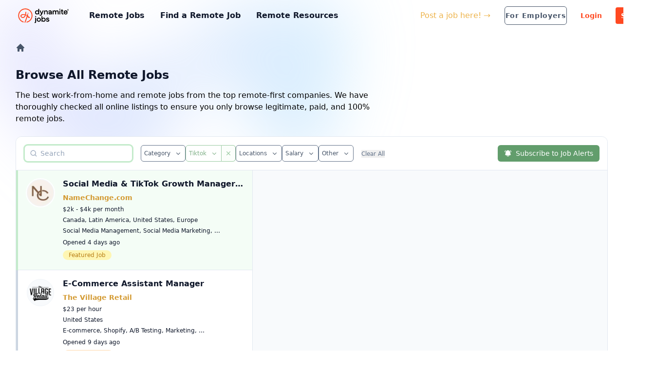

--- FILE ---
content_type: text/html; charset=utf-8
request_url: https://dynamitejobs.com/remote-jobs?skills=Tiktok
body_size: 18033
content:
<!DOCTYPE html>
<html lang="en" class="notranslate" translate="no">
<head>
  <title>Remote Jobs</title>
  <meta charset="utf-8">
  <meta http-equiv="X-UA-Compatible" content="IE=edge">
  <meta name="viewport" content="width=device-width,initial-scale=1.0">
  <meta name="referrer" content="strict-origin">
  <link rel="canonical" href="https://dynamitejobs.com/remote-jobs?skills=Tiktok">
  <meta name="robots" content="index, notranslate, noarchive">
  <link rel="preconnect" href="https://cdn.dynamitejobs.com" crossorigin="anonymous">
  <link rel="preconnect" href="https://firestore.googleapis.com" crossorigin="anonymous">
  <link rel="preconnect" href="https://firebase.googleapis.com" crossorigin="anonymous">
  <link rel="preconnect" href="https://firebasestorage.googleapis.com" crossorigin="anonymous">
  <meta name="theme-color" content="#dc2626">
  <link rel="icon" href="https://cdn.dynamitejobs.com/img/favicon.svg">
  <link rel="mask-icon" href="https://cdn.dynamitejobs.com/img/mask-icon.svg" color="#dc2626">
  <link rel="apple-touch-icon" href="https://cdn.dynamitejobs.com/img/favicon-180.png">
  <link rel="manifest" href="/manifest.json">
  <meta name="description" content="The best work-from-home and remote jobs from the top remote-first companies. We have thoroughly checked all online listings to ensure you only browse legitimate, paid, and 100% remote jobs.">
  <meta property="og:locale" content="en_US">
  <meta property="og:type" content="website">
  <meta property="og:site_name" content="Dynamite Jobs">
  <meta property="og:title" content="Remote Jobs">
  <meta property="og:description" content="The best work-from-home and remote jobs from the top remote-first companies. We have thoroughly checked all online listings to ensure you only browse legitimate, paid, and 100% remote jobs.">
  <meta property="og:url" content="">
  <meta property="og:image" content="https://cdn.dynamitejobs.com/img/dj_social.png">
  <meta property="og:image:width" content="1200">
  <meta property="og:image:height" content="630">
  <meta property="article:publisher" content="https://twitter.com/DynamiteJobs">
  <meta name="twitter:card" content="summary_large_image">
  <meta name="twitter:title" content="Remote Jobs">
  <meta name="twitter:description" content="The best work-from-home and remote jobs from the top remote-first companies. We have thoroughly checked all online listings to ensure you only browse legitimate, paid, and 100% remote jobs.">
  <meta name="twitter:site" content="@DynamiteJobs">
  <meta name="twitter:image" content="https://cdn.dynamitejobs.com/img/dj_social.png">
  <meta name="google" content="notranslate">
  <meta name="googlebot" content="notranslate">
  <link rel="alternate" href="/feed/rss.xml" type="application/rss+xml" title="Dynamite Jobs - RSS Feed">
  <link rel="alternate" href="/feed/atom.xml" type="application/atom+xml" title="Dynamite Jobs - Atom feed">
  <link rel="alternate" href="/feed/blog.json" type="application/json" title="Dynamite Jobs - JSON Feed">
  <script async type="module" crossorigin src="https://cdn.dynamitejobs.com/djassets/2025/entry-client.DiQA5rHd.js"></script>
  <link rel="stylesheet" crossorigin href="https://cdn.dynamitejobs.com/djassets/2025/entry-client.05NM9iKZ.css">

</head>
<body class="notranslate" translate="no">
  <div id="app"><div class="relative flex flex-col subpixel-antialiased bg-white isolate"><div class="fixed inset-x-0 top-[-10rem] -z-10 transform-gpu overflow-hidden will-change-contents blur-3xl sm:top-[-20rem]"><svg xmlns="http://www.w3.org/2000/svg" viewbox="0 0 1155 678" fill="none" class="relative left-[calc(50%-11rem)] -z-10 h-[21.1875rem] max-w-none -translate-x-1/2 rotate-[30deg] sm:left-[calc(50%-30rem)] sm:h-[42.375rem]"><path fill="url(#djbg)" fill-opacity=".3" d="M317.219 518.975L203.852 678 0 438.341l317.219 80.634 204.172-286.402c1.307 132.337 45.083 346.658 209.733 145.248C936.936 126.058 882.053-94.234 1031.02 41.331c119.18 108.451 130.68 295.337 121.53 375.223L855 299l21.173 362.054-558.954-142.079z"></path><defs><linearGradient id="djbg" x1="1155.49" x2="-78.208" y1=".177" y2="474.645" gradientUnits="userSpaceOnUse"><stop stop-color="#7dd3fc"></stop><stop offset="1" stop-color="#c084fc"></stop></linearGradient></defs></svg></div><nav class="relative transition-all z-35 bg-transparent" id="scroll-area"><div class="pt-0 mx-4 lg:mx-auto full-view"><div class="space-x-2 xl:space-x-6 2xl:space-x-8 flex items-center justify-between h-16 md:justify-start"><a href="/" class="flex items-center flex-shrink-0 rounded-md focus:outline-none focus-visible:ring-2 focus-visible:ring-offset-2 focus-visible:ring-dc-mint-400 focus-visible:ring-offset-white" title="Dynamite Jobs"><svg width="1470" height="512" viewbox="0 0 1470 512" fill="none" xmlns="http://www.w3.org/2000/svg" class="w-auto h-10 transition-colors block text-black" alt="Dynamite Jobs"><mask id="mask0_1697_2342" style="mask-type:alpha;" maskUnits="userSpaceOnUse" x="95" y="175" width="322" height="161"><rect x="95.752" y="175.998" width="320.495" height="160" fill="url(#paint0_linear_1697_2342)"></rect></mask><g mask="url(#mask0_1697_2342)"><path fill-rule="evenodd" clip-rule="evenodd" d="M194 228.941C194 222.314 199.373 216.941 206 216.941C279.481 216.941 328.227 260.781 365.904 294.667C367.288 295.911 368.658 297.143 370.012 298.358C374.946 302.783 375.358 310.37 370.933 315.303C366.508 320.237 358.921 320.649 353.988 316.224C353.085 315.415 352.181 314.603 351.275 313.79C312.646 279.111 270.13 240.941 206 240.941C199.373 240.941 194 235.569 194 228.941Z" fill="#FF4921"></path><path fill-rule="evenodd" clip-rule="evenodd" d="M151.266 228.689C164.857 220.485 183.643 216.941 206 216.941C212.627 216.941 218 222.314 218 228.941C218 235.569 212.627 240.941 206 240.941C185.543 240.941 171.853 244.295 163.67 249.235C156.305 253.682 153.047 259.524 153.047 267.725C153.047 274.353 147.674 279.725 141.047 279.725C134.419 279.725 129.047 274.353 129.047 267.725C129.047 250.937 136.859 237.387 151.266 228.689Z" fill="#FF4921"></path></g><path fill-rule="evenodd" clip-rule="evenodd" d="M271.346 155.598C277.931 156.342 282.667 162.284 281.922 168.869C274.05 238.522 258.496 276.426 240.612 296.922C231.495 307.371 221.889 313.153 212.841 316.188C203.931 319.177 196.142 319.291 191.353 319.291C178.122 319.291 163.167 314.945 151.26 306.773C139.239 298.522 129.047 285.344 129.047 267.726C129.047 261.098 134.419 255.726 141.047 255.726C147.674 255.726 153.047 261.098 153.047 267.726C153.047 275.097 157.143 281.702 164.842 286.986C172.655 292.349 182.854 295.291 191.353 295.291C195.537 295.291 200.119 295.142 205.207 293.435C210.156 291.775 216.172 288.427 222.528 281.143C235.591 266.171 250.387 234.191 258.074 166.174C258.819 159.588 264.761 154.853 271.346 155.598Z" fill="#FF4921"></path><path fill-rule="evenodd" clip-rule="evenodd" d="M316.753 220.313C323.179 221.818 327.179 228.296 325.688 234.782C314.028 285.51 286.425 366.84 257.991 436.53C255.479 442.687 248.498 445.622 242.399 443.086C236.299 440.551 233.391 433.504 235.903 427.347C264.091 358.262 291.168 278.276 302.419 229.332C303.91 222.846 310.327 218.808 316.753 220.313Z" fill="#FF4921"></path><path fill-rule="evenodd" clip-rule="evenodd" d="M373.981 307.958C373.613 314.575 367.95 319.64 361.333 319.272C341.571 318.172 323.858 310.265 312.568 294.243C301.436 278.446 297.966 256.764 302.167 230.834C303.227 224.292 309.389 219.848 315.932 220.908C322.474 221.968 326.918 228.13 325.858 234.672C322.276 256.786 325.852 271.43 332.186 280.419C338.362 289.182 348.534 294.523 362.667 295.309C369.284 295.678 374.349 301.34 373.981 307.958Z" fill="#FF4921"></path><path fill-rule="evenodd" clip-rule="evenodd" d="M262.525 92.1299C222.917 90.5529 184.078 103.375 153.194 128.224C122.31 153.072 101.471 188.266 94.5324 227.294C87.5939 266.321 95.0256 306.541 115.452 340.512C135.879 374.483 167.919 399.906 205.643 412.078C211.951 414.113 215.414 420.875 213.379 427.183C211.344 433.49 204.581 436.953 198.274 434.918C155.029 420.965 118.301 391.822 94.8845 352.88C71.4683 313.937 62.949 267.832 70.9029 223.093C78.8567 178.354 102.745 138.01 138.149 109.525C173.553 81.0395 218.075 66.3411 263.48 68.1489C308.884 69.9567 352.097 88.1483 385.124 119.358C418.151 150.568 438.757 192.683 443.128 237.913C447.5 283.143 435.342 328.425 408.904 365.382C382.466 402.34 343.537 428.471 299.319 438.941C292.87 440.468 286.404 436.478 284.877 430.029C283.35 423.58 287.34 417.114 293.789 415.587C332.362 406.453 366.321 383.658 389.384 351.419C412.448 319.179 423.053 279.678 419.24 240.222C415.426 200.766 397.451 164.027 368.64 136.802C339.83 109.576 302.133 93.707 262.525 92.1299Z" fill="#FF4921"></path><circle cx="327.557" cy="195.998" r="12" fill="#FF4921"></circle><path d="M560.448 226.112C551.104 226.112 542.592 223.744 534.912 219.008C527.232 214.272 521.152 207.808 516.672 199.616C512.32 191.296 510.144 182.208 510.144 172.352C510.144 162.496 512.32 153.472 516.672 145.28C521.152 136.96 527.232 130.432 534.912 125.696C542.592 120.96 551.104 118.592 560.448 118.592C567.744 118.592 574.272 119.808 580.032 122.24C585.92 124.672 590.912 128.256 595.008 132.992V81.536H619.008V195.2C619.008 209.664 619.904 219.264 621.696 224H597.696V208.256C593.6 214.016 588.352 218.432 581.952 221.504C575.68 224.576 568.512 226.112 560.448 226.112ZM534.336 172.352C534.336 177.984 535.68 183.168 538.368 187.904C541.056 192.64 544.704 196.416 549.312 199.232C554.048 201.92 559.168 203.264 564.672 203.264C570.432 203.264 575.616 201.92 580.224 199.232C584.832 196.544 588.416 192.832 590.976 188.096C593.664 183.36 595.008 178.112 595.008 172.352C595.008 166.592 593.664 161.344 590.976 156.608C588.416 151.872 584.832 148.16 580.224 145.472C575.616 142.784 570.432 141.44 564.672 141.44C559.168 141.44 554.048 142.848 549.312 145.664C544.704 148.352 541.056 152.064 538.368 156.8C535.68 161.536 534.336 166.72 534.336 172.352ZM652.46 259.904C647.98 259.904 643.692 259.264 639.596 257.984C635.628 256.832 632.3 255.296 629.612 253.376L637.292 230.912C642.924 234.624 648.236 236.48 653.228 236.48C656.94 236.48 659.948 235.392 662.252 233.216C664.556 231.168 666.604 228.16 668.396 224.192L670.892 218.432L630.188 120.704H655.916L683.18 190.592L710.828 120.704H736.556L689.9 232.256C686.316 240.96 681.58 247.744 675.692 252.608C669.804 257.472 662.06 259.904 652.46 259.904ZM820.355 167.936C820.355 160.256 818.115 153.984 813.635 149.12C809.155 144.128 803.267 141.632 795.971 141.632C788.419 141.632 782.339 144.256 777.731 149.504C773.251 154.752 770.883 162.304 770.627 172.16V224H746.627V120.704H768.131V138.176C771.971 131.904 776.899 127.104 782.915 123.776C788.931 120.32 795.587 118.592 802.883 118.592C811.203 118.592 818.499 120.576 824.771 124.544C831.043 128.512 835.843 134.144 839.171 141.44C842.627 148.608 844.355 156.928 844.355 166.4V224H820.355V167.936ZM928.258 210.752C921.346 220.992 910.85 226.112 896.77 226.112C886.146 226.112 877.634 223.296 871.234 217.664C864.962 212.032 861.826 204.672 861.826 195.584C861.826 187.392 864.002 180.992 868.354 176.384C872.706 171.648 878.018 168.256 884.29 166.208C890.562 164.16 898.882 162.176 909.25 160.256C917.058 158.72 922.434 157.504 925.378 156.608C924.61 151.872 922.306 147.904 918.466 144.704C914.626 141.504 909.826 139.904 904.066 139.904C898.178 139.904 893.378 141.44 889.666 144.512C885.954 147.456 884.034 151.616 883.906 156.992L859.522 154.112C860.674 143.36 865.282 134.784 873.346 128.384C881.41 121.856 891.65 118.592 904.066 118.592C913.154 118.592 921.282 120.448 928.45 124.16C935.746 127.744 941.442 132.8 945.538 139.328C949.634 145.728 951.682 153.088 951.682 161.408V194.816C951.682 209.024 952.706 218.752 954.754 224H928.258V210.752ZM887.362 194.048C887.362 197.632 888.578 200.448 891.01 202.496C893.442 204.416 896.834 205.376 901.186 205.376C908.226 205.376 913.986 202.624 918.466 197.12C922.946 191.488 925.314 184.192 925.57 175.232C924.034 176.64 921.922 177.728 919.234 178.496C916.674 179.264 913.218 179.968 908.866 180.608C901.442 181.888 896.002 183.488 892.546 185.408C889.09 187.2 887.362 190.08 887.362 194.048ZM1039.29 166.208C1039.29 158.272 1037.3 152.192 1033.33 147.968C1029.37 143.744 1024.37 141.632 1018.36 141.632C1012.21 141.632 1007.03 144 1002.81 148.736C998.71 153.344 996.662 159.808 996.662 168.128V224H972.662V120.704H994.166V138.56C996.982 132.416 1001.21 127.552 1006.84 123.968C1012.47 120.384 1019.13 118.592 1026.81 118.592C1033.97 118.592 1040.12 120.256 1045.24 123.584C1050.36 126.784 1054.33 131.264 1057.14 137.024C1060.6 131.392 1065.27 126.912 1071.16 123.584C1077.05 120.256 1083.89 118.592 1091.7 118.592C1103.22 118.592 1112.44 122.432 1119.35 130.112C1126.39 137.664 1129.91 147.904 1129.91 160.832V224H1105.91V166.208C1105.91 158.656 1103.99 152.704 1100.15 148.352C1096.44 143.872 1091.38 141.632 1084.98 141.632C1078.84 141.632 1073.65 143.744 1069.43 147.968C1065.33 152.064 1063.29 158.144 1063.29 166.208V224H1039.29V166.208ZM1150.37 120.704H1174.37V224H1150.37V120.704ZM1149.6 78.464H1175.13V103.808H1149.6V78.464ZM1240.03 225.536C1228.9 225.536 1220.19 222.272 1213.92 215.744C1207.78 209.088 1204.71 199.808 1204.71 187.904V141.056H1185.7V120.704H1204.71V93.824H1228.9V120.704H1254.05V141.056H1228.9V185.792C1228.9 192.192 1230.31 196.864 1233.12 199.808C1235.94 202.624 1239.71 204.032 1244.45 204.032C1247.52 204.032 1250.79 203.328 1254.24 201.92L1255.78 222.08C1250.79 224.384 1245.54 225.536 1240.03 225.536ZM1315.48 226.112C1304.98 226.112 1295.57 223.872 1287.25 219.392C1278.93 214.784 1272.47 208.448 1267.86 200.384C1263.25 192.192 1260.95 182.912 1260.95 172.544C1260.95 162.304 1263.25 153.088 1267.86 144.896C1272.47 136.704 1278.81 130.304 1286.87 125.696C1294.93 120.96 1303.83 118.592 1313.56 118.592C1322.9 118.592 1331.41 120.768 1339.09 125.12C1346.77 129.344 1352.79 135.232 1357.14 142.784C1361.49 150.208 1363.67 158.528 1363.67 167.744C1363.67 171.584 1363.41 175.168 1362.9 178.496H1284.95C1286.36 186.304 1289.69 192.512 1294.93 197.12C1300.31 201.728 1306.9 204.032 1314.71 204.032C1321.37 204.032 1326.87 202.624 1331.22 199.808C1335.57 196.864 1338.26 193.024 1339.29 188.288L1364.25 190.784C1361.69 201.92 1356.18 210.624 1347.73 216.896C1339.29 223.04 1328.53 226.112 1315.48 226.112ZM1337.94 158.72C1337.69 153.088 1335.25 148.544 1330.65 145.088C1326.04 141.504 1320.21 139.712 1313.17 139.712C1306.39 139.712 1300.63 141.376 1295.89 144.704C1291.29 148.032 1288.02 152.704 1286.1 158.72H1337.94ZM505.536 451.904C502.464 451.904 500.032 451.776 498.24 451.52L500.16 430.016L503.616 430.4C511.808 430.4 515.904 425.344 515.904 415.232V312.704H539.904V417.536C539.904 428.416 536.832 436.864 530.688 442.88C524.544 448.896 516.16 451.904 505.536 451.904ZM514.944 270.464H540.48V295.808H514.944V270.464ZM609.989 418.112C599.877 418.112 590.661 415.808 582.341 411.2C574.149 406.464 567.685 400 562.949 391.808C558.213 383.616 555.845 374.528 555.845 364.544C555.845 354.432 558.213 345.28 562.949 337.088C567.685 328.896 574.149 322.432 582.341 317.696C590.661 312.96 599.877 310.592 609.989 310.592C619.973 310.592 629.125 312.96 637.445 317.696C645.765 322.432 652.293 328.896 657.029 337.088C661.765 345.28 664.133 354.432 664.133 364.544C664.133 374.528 661.765 383.616 657.029 391.808C652.293 400 645.765 406.464 637.445 411.2C629.125 415.808 619.973 418.112 609.989 418.112ZM580.037 364.544C580.037 370.176 581.317 375.36 583.877 380.096C586.565 384.704 590.149 388.352 594.629 391.04C599.237 393.728 604.357 395.072 609.989 395.072C615.621 395.072 620.677 393.728 625.157 391.04C629.765 388.352 633.349 384.704 635.909 380.096C638.597 375.36 639.941 370.176 639.941 364.544C639.941 358.656 638.597 353.344 635.909 348.608C633.349 343.872 629.765 340.16 625.157 337.472C620.677 334.784 615.621 333.44 609.989 333.44C604.485 333.44 599.429 334.784 594.821 337.472C590.213 340.16 586.565 343.872 583.877 348.608C581.317 353.344 580.037 358.656 580.037 364.544ZM738.624 418.112C730.56 418.112 723.392 416.64 717.12 413.696C710.848 410.624 705.664 406.208 701.568 400.448V416H680.064V273.536H704.064V324.992C708.288 320.384 713.28 316.864 719.04 314.432C724.928 311.872 731.456 310.592 738.624 310.592C747.968 310.592 756.48 312.96 764.16 317.696C771.968 322.432 778.048 328.96 782.4 337.28C786.88 345.472 789.12 354.496 789.12 364.352C789.12 374.208 786.88 383.296 782.4 391.616C777.92 399.808 771.84 406.272 764.16 411.008C756.48 415.744 747.968 418.112 738.624 418.112ZM704.064 364.352C704.064 370.112 705.344 375.36 707.904 380.096C710.592 384.832 714.24 388.544 718.848 391.232C723.584 393.92 728.768 395.264 734.4 395.264C740.032 395.264 745.152 393.92 749.76 391.232C754.368 388.416 758.016 384.64 760.704 379.904C763.392 375.168 764.736 369.984 764.736 364.352C764.736 358.72 763.392 353.536 760.704 348.8C758.016 344.064 754.368 340.352 749.76 337.664C745.152 334.848 740.032 333.44 734.4 333.44C728.768 333.44 723.584 334.784 718.848 337.472C714.24 340.16 710.592 343.872 707.904 348.608C705.344 353.344 704.064 358.592 704.064 364.352ZM842.905 418.112C830.105 418.112 819.609 414.976 811.417 408.704C803.225 402.432 798.617 394.24 797.593 384.128L822.937 382.4C823.577 387.008 825.817 390.656 829.657 393.344C833.625 395.904 838.425 397.184 844.057 397.184C848.921 397.184 852.697 396.224 855.385 394.304C858.201 392.256 859.609 389.696 859.609 386.624C859.609 383.808 858.649 381.44 856.729 379.52C854.809 377.6 852.121 376.256 848.665 375.488L828.505 371.072C820.697 369.28 814.361 366.272 809.497 362.048C804.761 357.824 802.393 351.616 802.393 343.424C802.393 333.44 805.977 325.504 813.145 319.616C820.441 313.6 829.785 310.592 841.177 310.592C852.185 310.592 861.337 313.216 868.633 318.464C875.929 323.712 880.537 331.072 882.457 340.544L858.457 343.424C857.689 339.584 855.833 336.64 852.889 334.592C849.945 332.416 846.105 331.328 841.369 331.328C837.273 331.328 833.945 332.224 831.385 334.016C828.953 335.808 827.737 337.92 827.737 340.352C827.737 343.04 828.889 345.28 831.193 347.072C833.625 348.736 836.633 350.016 840.217 350.912L861.337 355.904C869.017 357.824 874.905 360.832 879.001 364.928C883.097 369.024 885.145 374.912 885.145 382.592C885.145 393.472 881.305 402.112 873.625 408.512C865.945 414.912 855.705 418.112 842.905 418.112Z" fill="currentColor"></path><path fill-rule="evenodd" clip-rule="evenodd" d="M1374.05 86C1370.56 86 1367.37 86.8235 1364.48 88.4686C1361.58 90.1132 1359.28 92.3835 1357.57 95.279C1355.86 98.174 1355 101.397 1355 104.95C1355 108.504 1355.86 111.728 1357.57 114.623C1359.28 117.519 1361.58 119.806 1364.48 121.484C1367.37 123.161 1370.56 124 1374.05 124C1377.54 124 1380.73 123.161 1383.62 121.484C1386.52 119.806 1388.8 117.519 1390.48 114.623C1392.16 111.728 1393 108.504 1393 104.95C1393 101.397 1392.16 98.174 1390.48 95.279C1388.8 92.3835 1386.52 90.1132 1383.62 88.4686C1380.73 86.8235 1377.54 86 1374.05 86ZM1374.05 90.7381C1376.55 90.7381 1378.85 91.363 1380.96 92.6134C1383.06 93.8633 1384.74 95.5742 1385.99 97.7456C1387.24 99.917 1387.87 102.318 1387.87 104.95C1387.87 107.583 1387.24 109.985 1385.99 112.157C1384.74 114.328 1383.06 116.022 1380.96 117.239C1378.85 118.457 1376.55 119.065 1374.05 119.065C1371.55 119.065 1369.25 118.457 1367.14 117.239C1365.03 116.022 1363.36 114.328 1362.11 112.157C1360.86 109.985 1360.23 107.583 1360.23 104.95C1360.23 102.318 1360.86 99.917 1362.11 97.7456C1363.36 95.5742 1365.03 93.8633 1367.14 92.6134C1369.25 91.363 1371.55 90.7381 1374.05 90.7381ZM1367.44 97.0548V112.748H1372.17V108.01H1374.35L1377.4 112.748H1382.83L1378.89 106.925C1380.46 106.004 1381.25 104.523 1381.25 102.484C1381.25 100.904 1380.68 99.6036 1379.53 98.5837C1378.37 97.5638 1376.78 97.0548 1374.74 97.0548H1367.44ZM1372.17 100.706H1374.44C1375.76 100.706 1376.42 101.265 1376.42 102.384C1376.42 103.7 1375.76 104.359 1374.44 104.359H1372.17V100.706Z" fill="currentColor"></path><defs><linearGradient id="paint0_linear_1697_2342" x1="366.82" y1="298.1" x2="141.178" y2="222.745" gradientUnits="userSpaceOnUse"><stop offset="0.00693774" stop-color="#FF4921"></stop><stop offset="0.197251" stop-color="#FF4921" stop-opacity="0.5"></stop><stop offset="0.895429" stop-color="#FF4921"></stop></linearGradient></defs></svg><svg width="1583" height="512" viewbox="0 0 1583 512" fill="none" xmlns="http://www.w3.org/2000/svg" class="w-auto h-12 transition-colors hidden text-dc-orange-600" alt="Dynamite Jobs for Employers"><mask id="mask0_1697_2327" style="mask-type:alpha;" maskUnits="userSpaceOnUse" x="95" y="175" width="322" height="161"><rect x="95.752" y="175.998" width="320.495" height="160" fill="url(#paint0_linear_1697_2327)"></rect></mask><g mask="url(#mask0_1697_2327)"><path fill-rule="evenodd" clip-rule="evenodd" d="M194 228.941C194 222.314 199.373 216.941 206 216.941C279.481 216.941 328.227 260.781 365.904 294.667C367.288 295.911 368.658 297.143 370.012 298.358C374.946 302.783 375.358 310.37 370.933 315.303C366.508 320.237 358.921 320.649 353.988 316.224C353.085 315.415 352.181 314.603 351.275 313.79C312.646 279.111 270.13 240.941 206 240.941C199.373 240.941 194 235.569 194 228.941Z" fill="white"></path><path fill-rule="evenodd" clip-rule="evenodd" d="M151.266 228.689C164.857 220.485 183.643 216.941 206 216.941C212.627 216.941 218 222.314 218 228.941C218 235.569 212.627 240.941 206 240.941C185.543 240.941 171.853 244.295 163.67 249.235C156.305 253.682 153.047 259.524 153.047 267.725C153.047 274.353 147.674 279.725 141.047 279.725C134.419 279.725 129.047 274.353 129.047 267.725C129.047 250.937 136.859 237.387 151.266 228.689Z" fill="white"></path></g><path fill-rule="evenodd" clip-rule="evenodd" d="M271.346 155.598C277.931 156.342 282.667 162.284 281.922 168.869C274.05 238.522 258.496 276.426 240.612 296.922C231.495 307.371 221.889 313.153 212.841 316.188C203.931 319.177 196.142 319.291 191.353 319.291C178.122 319.291 163.167 314.945 151.26 306.773C139.239 298.522 129.047 285.344 129.047 267.726C129.047 261.098 134.419 255.726 141.047 255.726C147.674 255.726 153.047 261.098 153.047 267.726C153.047 275.097 157.143 281.702 164.842 286.986C172.655 292.349 182.854 295.291 191.353 295.291C195.537 295.291 200.119 295.142 205.207 293.435C210.156 291.775 216.172 288.427 222.528 281.143C235.591 266.171 250.387 234.191 258.074 166.174C258.819 159.588 264.761 154.853 271.346 155.598Z" fill="white"></path><path fill-rule="evenodd" clip-rule="evenodd" d="M316.753 220.313C323.179 221.818 327.179 228.296 325.688 234.782C314.028 285.51 286.425 366.84 257.991 436.53C255.479 442.687 248.498 445.622 242.399 443.086C236.299 440.551 233.391 433.504 235.903 427.347C264.091 358.262 291.168 278.276 302.419 229.332C303.91 222.846 310.327 218.808 316.753 220.313Z" fill="white"></path><path fill-rule="evenodd" clip-rule="evenodd" d="M373.981 307.958C373.613 314.575 367.95 319.641 361.333 319.273C341.571 318.173 323.858 310.266 312.568 294.243C301.436 278.446 297.966 256.764 302.167 230.835C303.227 224.293 309.389 219.848 315.932 220.908C322.474 221.968 326.918 228.131 325.858 234.673C322.276 256.787 325.852 271.43 332.186 280.419C338.362 289.183 348.534 294.523 362.667 295.31C369.284 295.678 374.349 301.341 373.981 307.958Z" fill="white"></path><path fill-rule="evenodd" clip-rule="evenodd" d="M262.525 92.1299C222.917 90.5529 184.078 103.375 153.194 128.224C122.31 153.072 101.471 188.266 94.5324 227.294C87.5939 266.321 95.0256 306.541 115.452 340.512C135.879 374.483 167.919 399.906 205.643 412.078C211.951 414.113 215.414 420.875 213.379 427.183C211.344 433.49 204.581 436.953 198.274 434.918C155.029 420.965 118.301 391.822 94.8845 352.88C71.4683 313.937 62.949 267.832 70.9029 223.093C78.8567 178.354 102.745 138.01 138.149 109.525C173.553 81.0395 218.075 66.3411 263.48 68.1489C308.884 69.9567 352.097 88.1483 385.124 119.358C418.151 150.568 438.757 192.683 443.128 237.913C447.5 283.143 435.342 328.425 408.904 365.382C382.466 402.34 343.537 428.471 299.319 438.941C292.87 440.468 286.404 436.478 284.877 430.029C283.35 423.58 287.34 417.114 293.789 415.587C332.362 406.453 366.321 383.658 389.384 351.419C412.448 319.179 423.053 279.678 419.24 240.222C415.426 200.766 397.451 164.027 368.64 136.802C339.83 109.576 302.133 93.707 262.525 92.1299Z" fill="white"></path><circle cx="327.557" cy="195.998" r="12" fill="white"></circle><path d="M526.08 112.64C526.08 104.32 527.744 97.344 531.072 91.712C534.528 85.952 539.008 81.664 544.512 78.848C550.144 75.904 556.16 74.432 562.56 74.432C570.368 74.432 577.216 76.544 583.104 80.768C589.12 84.992 593.216 91.136 595.392 99.2L572.928 106.496C571.52 99.456 568.064 95.936 562.56 95.936C558.72 95.936 555.648 97.408 553.344 100.352C551.04 103.168 549.888 107.264 549.888 112.64V120.704H581.76V141.056H549.888V224H526.08V141.056H506.112V120.704H526.08V112.64ZM636.426 226.112C626.314 226.112 617.098 223.808 608.778 219.2C600.586 214.464 594.122 208 589.386 199.808C584.65 191.616 582.282 182.528 582.282 172.544C582.282 162.432 584.65 153.28 589.386 145.088C594.122 136.896 600.586 130.432 608.778 125.696C617.098 120.96 626.314 118.592 636.426 118.592C646.41 118.592 655.562 120.96 663.882 125.696C672.202 130.432 678.73 136.896 683.466 145.088C688.202 153.28 690.57 162.432 690.57 172.544C690.57 182.528 688.202 191.616 683.466 199.808C678.73 208 672.202 214.464 663.882 219.2C655.562 223.808 646.41 226.112 636.426 226.112ZM606.474 172.544C606.474 178.176 607.754 183.36 610.314 188.096C613.002 192.704 616.586 196.352 621.066 199.04C625.674 201.728 630.794 203.072 636.426 203.072C642.058 203.072 647.114 201.728 651.594 199.04C656.202 196.352 659.786 192.704 662.346 188.096C665.034 183.36 666.378 178.176 666.378 172.544C666.378 166.656 665.034 161.344 662.346 156.608C659.786 151.872 656.202 148.16 651.594 145.472C647.114 142.784 642.058 141.44 636.426 141.44C630.922 141.44 625.866 142.784 621.258 145.472C616.65 148.16 613.002 151.872 610.314 156.608C607.754 161.344 606.474 166.656 606.474 172.544ZM706.502 120.704H728.006V138.944C731.078 132.544 735.238 127.552 740.486 123.968C745.734 120.384 751.75 118.592 758.534 118.592C766.982 118.592 773.638 121.408 778.502 127.04C783.494 132.672 786.502 140.992 787.526 152L763.718 156.032C763.334 151.296 761.926 147.776 759.494 145.472C757.19 143.168 754.182 142.016 750.47 142.016C746.886 142.016 743.558 143.36 740.486 146.048C737.542 148.608 735.11 152.448 733.19 157.568C731.398 162.56 730.502 168.448 730.502 175.232V224H706.502V120.704ZM564.48 418.112C553.984 418.112 544.576 415.872 536.256 411.392C527.936 406.784 521.472 400.448 516.864 392.384C512.256 384.192 509.952 374.912 509.952 364.544C509.952 354.304 512.256 345.088 516.864 336.896C521.472 328.704 527.808 322.304 535.872 317.696C543.936 312.96 552.832 310.592 562.56 310.592C571.904 310.592 580.416 312.768 588.096 317.12C595.776 321.344 601.792 327.232 606.144 334.784C610.496 342.208 612.672 350.528 612.672 359.744C612.672 363.584 612.416 367.168 611.904 370.496H533.952C535.36 378.304 538.688 384.512 543.936 389.12C549.312 393.728 555.904 396.032 563.712 396.032C570.368 396.032 575.872 394.624 580.224 391.808C584.576 388.864 587.264 385.024 588.288 380.288L613.248 382.784C610.688 393.92 605.184 402.624 596.736 408.896C588.288 415.04 577.536 418.112 564.48 418.112ZM586.944 350.72C586.688 345.088 584.256 340.544 579.648 337.088C575.04 333.504 569.216 331.712 562.176 331.712C555.392 331.712 549.632 333.376 544.896 336.704C540.288 340.032 537.024 344.704 535.104 350.72H586.944ZM695.546 358.208C695.546 350.272 693.562 344.192 689.594 339.968C685.626 335.744 680.634 333.632 674.618 333.632C668.474 333.632 663.29 336 659.066 340.736C654.97 345.344 652.922 351.808 652.922 360.128V416H628.922V312.704H650.426V330.56C653.242 324.416 657.466 319.552 663.098 315.968C668.73 312.384 675.386 310.592 683.066 310.592C690.234 310.592 696.378 312.256 701.498 315.584C706.618 318.784 710.586 323.264 713.402 329.024C716.858 323.392 721.53 318.912 727.418 315.584C733.306 312.256 740.154 310.592 747.962 310.592C759.482 310.592 768.698 314.432 775.61 322.112C782.65 329.664 786.17 339.904 786.17 352.832V416H762.17V358.208C762.17 350.656 760.25 344.704 756.41 340.352C752.698 335.872 747.642 333.632 741.242 333.632C735.098 333.632 729.914 335.744 725.69 339.968C721.594 344.064 719.546 350.144 719.546 358.208V416H695.546V358.208ZM865.187 418.112C858.019 418.112 851.491 416.896 845.603 414.464C839.715 411.904 834.723 408.32 830.627 403.712V449.792H806.627V312.704H828.131V328.256C832.227 322.496 837.411 318.144 843.683 315.2C850.083 312.128 857.251 310.592 865.187 310.592C874.531 310.592 883.043 312.96 890.723 317.696C898.531 322.432 904.611 328.96 908.963 337.28C913.443 345.472 915.683 354.496 915.683 364.352C915.683 374.208 913.443 383.296 908.963 391.616C904.483 399.808 898.403 406.272 890.723 411.008C883.043 415.744 874.531 418.112 865.187 418.112ZM830.627 364.352C830.627 370.112 831.907 375.36 834.467 380.096C837.155 384.832 840.803 388.544 845.411 391.232C850.147 393.92 855.331 395.264 860.963 395.264C866.595 395.264 871.715 393.92 876.323 391.232C880.931 388.416 884.579 384.64 887.267 379.904C889.955 375.168 891.299 369.984 891.299 364.352C891.299 358.72 889.955 353.536 887.267 348.8C884.579 344.064 880.931 340.352 876.323 337.664C871.715 334.848 866.595 333.44 860.963 333.44C855.331 333.44 850.147 334.784 845.411 337.472C840.803 340.16 837.155 343.872 834.467 348.608C831.907 353.344 830.627 358.592 830.627 364.352ZM931.644 273.536H955.644V387.2C955.644 401.664 956.54 411.264 958.332 416H931.644V273.536ZM1025.73 418.112C1015.62 418.112 1006.4 415.808 998.081 411.2C989.889 406.464 983.425 400 978.689 391.808C973.953 383.616 971.585 374.528 971.585 364.544C971.585 354.432 973.953 345.28 978.689 337.088C983.425 328.896 989.889 322.432 998.081 317.696C1006.4 312.96 1015.62 310.592 1025.73 310.592C1035.71 310.592 1044.86 312.96 1053.18 317.696C1061.5 322.432 1068.03 328.896 1072.77 337.088C1077.5 345.28 1079.87 354.432 1079.87 364.544C1079.87 374.528 1077.5 383.616 1072.77 391.808C1068.03 400 1061.5 406.464 1053.18 411.2C1044.86 415.808 1035.71 418.112 1025.73 418.112ZM995.777 364.544C995.777 370.176 997.057 375.36 999.617 380.096C1002.3 384.704 1005.89 388.352 1010.37 391.04C1014.98 393.728 1020.1 395.072 1025.73 395.072C1031.36 395.072 1036.42 393.728 1040.9 391.04C1045.5 388.352 1049.09 384.704 1051.65 380.096C1054.34 375.36 1055.68 370.176 1055.68 364.544C1055.68 358.656 1054.34 353.344 1051.65 348.608C1049.09 343.872 1045.5 340.16 1040.9 337.472C1036.42 334.784 1031.36 333.44 1025.73 333.44C1020.22 333.44 1015.17 334.784 1010.56 337.472C1005.95 340.16 1002.3 343.872 999.617 348.608C997.057 353.344 995.777 358.656 995.777 364.544ZM1102.84 451.904C1098.36 451.904 1094.07 451.264 1089.98 449.984C1086.01 448.832 1082.68 447.296 1079.99 445.376L1087.67 422.912C1093.31 426.624 1098.62 428.48 1103.61 428.48C1107.32 428.48 1110.33 427.392 1112.63 425.216C1114.94 423.168 1116.99 420.16 1118.78 416.192L1121.27 410.432L1080.57 312.704H1106.3L1133.56 382.592L1161.21 312.704H1186.94L1140.28 424.256C1136.7 432.96 1131.96 439.744 1126.07 444.608C1120.19 449.472 1112.44 451.904 1102.84 451.904ZM1241.27 418.112C1230.78 418.112 1221.37 415.872 1213.05 411.392C1204.73 406.784 1198.26 400.448 1193.66 392.384C1189.05 384.192 1186.74 374.912 1186.74 364.544C1186.74 354.304 1189.05 345.088 1193.66 336.896C1198.26 328.704 1204.6 322.304 1212.66 317.696C1220.73 312.96 1229.62 310.592 1239.35 310.592C1248.7 310.592 1257.21 312.768 1264.89 317.12C1272.57 321.344 1278.58 327.232 1282.94 334.784C1287.29 342.208 1289.46 350.528 1289.46 359.744C1289.46 363.584 1289.21 367.168 1288.7 370.496H1210.74C1212.15 378.304 1215.48 384.512 1220.73 389.12C1226.1 393.728 1232.7 396.032 1240.5 396.032C1247.16 396.032 1252.66 394.624 1257.02 391.808C1261.37 388.864 1264.06 385.024 1265.08 380.288L1290.04 382.784C1287.48 393.92 1281.98 402.624 1273.53 408.896C1265.08 415.04 1254.33 418.112 1241.27 418.112ZM1263.74 350.72C1263.48 345.088 1261.05 340.544 1256.44 337.088C1251.83 333.504 1246.01 331.712 1238.97 331.712C1232.18 331.712 1226.42 333.376 1221.69 336.704C1217.08 340.032 1213.82 344.704 1211.9 350.72H1263.74ZM1305.71 312.704H1327.22V330.944C1330.29 324.544 1334.45 319.552 1339.7 315.968C1344.95 312.384 1350.96 310.592 1357.75 310.592C1366.19 310.592 1372.85 313.408 1377.71 319.04C1382.71 324.672 1385.71 332.992 1386.74 344L1362.93 348.032C1362.55 343.296 1361.14 339.776 1358.71 337.472C1356.4 335.168 1353.39 334.016 1349.68 334.016C1346.1 334.016 1342.77 335.36 1339.7 338.048C1336.75 340.608 1334.32 344.448 1332.4 349.568C1330.61 354.56 1329.71 360.448 1329.71 367.232V416H1305.71V312.704ZM1434.62 418.112C1421.82 418.112 1411.32 414.976 1403.13 408.704C1394.94 402.432 1390.33 394.24 1389.31 384.128L1414.65 382.4C1415.29 387.008 1417.53 390.656 1421.37 393.344C1425.34 395.904 1430.14 397.184 1435.77 397.184C1440.63 397.184 1444.41 396.224 1447.1 394.304C1449.91 392.256 1451.32 389.696 1451.32 386.624C1451.32 383.808 1450.36 381.44 1448.44 379.52C1446.52 377.6 1443.83 376.256 1440.38 375.488L1420.22 371.072C1412.41 369.28 1406.07 366.272 1401.21 362.048C1396.47 357.824 1394.11 351.616 1394.11 343.424C1394.11 333.44 1397.69 325.504 1404.86 319.616C1412.15 313.6 1421.5 310.592 1432.89 310.592C1443.9 310.592 1453.05 313.216 1460.35 318.464C1467.64 323.712 1472.25 331.072 1474.17 340.544L1450.17 343.424C1449.4 339.584 1447.55 336.64 1444.6 334.592C1441.66 332.416 1437.82 331.328 1433.08 331.328C1428.99 331.328 1425.66 332.224 1423.1 334.016C1420.67 335.808 1419.45 337.92 1419.45 340.352C1419.45 343.04 1420.6 345.28 1422.91 347.072C1425.34 348.736 1428.35 350.016 1431.93 350.912L1453.05 355.904C1460.73 357.824 1466.62 360.832 1470.71 364.928C1474.81 369.024 1476.86 374.912 1476.86 382.592C1476.86 393.472 1473.02 402.112 1465.34 408.512C1457.66 414.912 1447.42 418.112 1434.62 418.112Z" fill="currentColor"></path><path fill-rule="evenodd" clip-rule="evenodd" d="M417.05 70C413.562 70 410.371 70.8235 407.476 72.4686C404.581 74.1132 402.277 76.3835 400.566 79.279C398.855 82.174 398 85.3974 398 88.9502C398 92.5036 398.855 95.7284 400.566 98.6234C402.277 101.519 404.581 103.806 407.476 105.484C410.371 107.161 413.562 108 417.05 108C420.537 108 423.728 107.161 426.623 105.484C429.518 103.806 431.804 101.519 433.482 98.6234C435.159 95.7284 436 92.5036 436 88.9502C436 85.3974 435.159 82.174 433.482 79.279C431.804 76.3835 429.518 74.1132 426.623 72.4686C423.728 70.8235 420.537 70 417.05 70ZM417.05 74.7381C419.55 74.7381 421.852 75.363 423.958 76.6134C426.063 77.8633 427.743 79.5742 428.992 81.7456C430.243 83.917 430.868 86.3184 430.868 88.9502C430.868 91.5826 430.243 93.9855 428.992 96.1569C427.743 98.3282 426.063 100.022 423.958 101.239C421.852 102.457 419.55 103.065 417.05 103.065C414.549 103.065 412.245 102.457 410.14 101.239C408.034 100.022 406.357 98.3282 405.107 96.1569C403.857 93.9855 403.232 91.5826 403.232 88.9502C403.232 86.3184 403.857 83.917 405.107 81.7456C406.357 79.5742 408.034 77.8633 410.14 76.6134C412.245 75.363 414.549 74.7381 417.05 74.7381ZM410.436 81.0548V96.7481H415.174V92.0101H417.346L420.404 96.7481H425.833L421.885 90.9251C423.465 90.0041 424.254 88.5235 424.254 86.4837C424.254 84.9043 423.678 83.6036 422.526 82.5837C421.375 81.5638 419.78 81.0548 417.741 81.0548H410.436ZM415.174 84.7059H417.444C418.76 84.7059 419.417 85.2653 419.417 86.3841C419.417 87.6998 418.76 88.359 417.444 88.359H415.174V84.7059Z" fill="currentColor"></path><defs><linearGradient id="paint0_linear_1697_2327" x1="366.82" y1="298.1" x2="141.178" y2="222.745" gradientUnits="userSpaceOnUse"><stop offset="0.00693774" stop-color="#FF4921"></stop><stop offset="0.197251" stop-color="#FF4921" stop-opacity="0.5"></stop><stop offset="0.895429" stop-color="#FF4921"></stop></linearGradient></defs></svg><span class="sr-only">Dynamite Jobs</span></a><div class="items-center hidden space-x-1 xl:space-x-2 2xl:space-x-4 navigation sm:-my-px lg:flex" style=""><!--[--><a href="/remote-jobs" target rel class="items-center px-3 py-2 text-xs font-semibold text-center transition-colors rounded-md whitespace-nowrap lg:text-sm xl:text-base focus:outline-none focus-visible:ring-2 focus-visible:ring-offset-2 focus-visible:ring-dc-mint-400 inline-flex text-gray-900 hover:text-dc-mint-600 focus-visible:ring-offset-white" active-class="text-dc-mint-700">Remote Jobs</a><a href="/how-to-find-remote-jobs" target rel class="items-center px-3 py-2 text-xs font-semibold text-center transition-colors rounded-md whitespace-nowrap lg:text-sm xl:text-base focus:outline-none focus-visible:ring-2 focus-visible:ring-offset-2 focus-visible:ring-dc-mint-400 inline-flex text-gray-900 hover:text-dc-mint-600 focus-visible:ring-offset-white" active-class="text-dc-mint-700">Find a Remote Job</a><a href="/my-jobs" target rel class="items-center px-3 py-2 text-xs font-semibold text-center transition-colors rounded-md whitespace-nowrap lg:text-sm xl:text-base focus:outline-none focus-visible:ring-2 focus-visible:ring-offset-2 focus-visible:ring-dc-mint-400 inline-flex text-gray-900 hover:text-dc-mint-600 focus-visible:ring-offset-white" active-class="text-dc-mint-700" style="display:none;">My Jobs</a><a href="/profile/profile/dj-profile" target rel class="items-center px-3 py-2 text-xs font-semibold text-center transition-colors rounded-md whitespace-nowrap lg:text-sm xl:text-base focus:outline-none focus-visible:ring-2 focus-visible:ring-offset-2 focus-visible:ring-dc-mint-400 inline-flex text-gray-900 hover:text-dc-mint-600 focus-visible:ring-offset-white" active-class="text-dc-mint-700" style="display:none;">Upload Resume</a><a href="/blog" target rel class="items-center px-3 py-2 text-xs font-semibold text-center transition-colors rounded-md whitespace-nowrap lg:text-sm xl:text-base focus:outline-none focus-visible:ring-2 focus-visible:ring-offset-2 focus-visible:ring-dc-mint-400 hidden xl:inline-flex text-gray-900 hover:text-dc-mint-600 focus-visible:ring-offset-white" active-class="text-dc-mint-700">Remote Resources</a><a href="/company-dashboard" target rel class="items-center px-3 py-2 text-xs font-semibold text-center transition-colors rounded-md whitespace-nowrap lg:text-sm xl:text-base focus:outline-none focus-visible:ring-2 focus-visible:ring-offset-2 focus-visible:ring-dc-mint-400 inline-flex text-gray-900 hover:text-dc-mint-600 focus-visible:ring-offset-white" active-class="text-dc-mint-700" style="display:none;">My Jobs</a><a href="/post-a-remote-job" target rel class="items-center px-3 py-2 text-xs font-semibold text-center transition-colors rounded-md whitespace-nowrap lg:text-sm xl:text-base focus:outline-none focus-visible:ring-2 focus-visible:ring-offset-2 focus-visible:ring-dc-mint-400 inline-flex text-gray-900 hover:text-dc-mint-600 focus-visible:ring-offset-white" active-class="text-dc-mint-700" style="display:none;">Post a Job</a><a href="https://remotefirstrecruiting.com/?utm_source=dj&amp;utm_medium=dj-navbar" target="_blank" rel="noopener" class="items-center px-3 py-2 text-xs font-semibold text-center transition-colors rounded-md whitespace-nowrap lg:text-sm xl:text-base focus:outline-none focus-visible:ring-2 focus-visible:ring-offset-2 focus-visible:ring-dc-mint-400 hidden xl:inline-flex text-gray-900 hover:text-dc-mint-600 focus-visible:ring-offset-white" active-class="text-dc-mint-700" style="display:none;">Remote Recruiting</a><!--]--></div><div class="flex-row items-center justify-end flex-grow hidden ml-2 md:flex"><!--Client only rendering component placeholder--><div class="flex flex-row items-center space-x-2 sm:space-x-4 md:space-x-2 lg:space-x-4" style=""><a href="/post-a-remote-job" class="flex-row items-center hidden px-3 py-2 font-medium text-dc-gold-600 transition-colors rounded-md whitespace-nowrap lg:flex hover:underline hover:text-dc-gold-700 focus:outline-none focus-visible:ring-2 focus-visible:ring-offset-2 focus-visible:ring-dc-mint-400 visible focus-visible:ring-offset-white"> Post a job here! <svg xmlns="http://www.w3.org/2000/svg" viewBox="0 0 20 20" fill="currentColor" aria-hidden="true" data-slot="icon" class="w-4 h-4 ml-1"><path fill-rule="evenodd" d="M2 10a.75.75 0 0 1 .75-.75h12.59l-2.1-1.95a.75.75 0 1 1 1.02-1.1l3.5 3.25a.75.75 0 0 1 0 1.1l-3.5 3.25a.75.75 0 1 1-1.02-1.1l2.1-1.95H2.75A.75.75 0 0 1 2 10Z" clip-rule="evenodd"></path></svg></a><a href="/post-a-remote-job" class="inline-flex items-center justify-center w-32 px-3 py-2 text-sm font-semibold text-center transition-colors border rounded-md whitespace-nowrap focus:outline-none focus-visible:ring-2 focus-visible:ring-offset-2 focus-visible:ring-dc-mint-400 active:bg-dc-gold-400 hover:bg-dc-gold-600 active:text-white border border-gray-600 hover:border-dc-gold-600 text-gray-600 hover:text-white tracking-wider focus-visible:ring-offset-white">For Employers</a><a href="/enter/login/candidate" class="px-3 py-2 text-sm font-semibold transition-colors rounded-md focus:outline-none focus-visible:ring-2 focus-visible:ring-offset-2 focus-visible:ring-dc-mint-400 text-dc-orange-600 hover:text-dc-orange-400 focus-visible:ring-offset-white" style=""> Login </a><a href="/enter/sign-up/candidate" class="items-center text-sm font-semibold text-white transition-colors bg-dc-orange-600 border border-transparent rounded shadow-sm whitespace-nowrap px-2.5 py-1.5 hover:bg-dc-orange-700 focus:outline-none focus-visible:ring-2 focus-visible:ring-offset-2 focus-visible:ring-dc-mint-500 focus-visible:ring-offset-white" style=""> Sign Up </a></div></div><div class="relative flex items-center -mr-2 space-x-4 md:hidden"><a href="/post-a-remote-job" class="inline-flex items-center justify-center w-32 px-3 py-2 text-sm font-semibold text-center transition-colors border border-transparent rounded-md whitespace-nowrap focus:outline-none focus-visible:ring-2 focus-visible:ring-offset-2 focus-visible:ring-dc-mint-400 active:bg-dc-gold-400 hover:bg-dc-gold-600 active:text-white border-gray-600 hover:border-dc-gold-600 text-gray-600 hover:text-white tracking-wider focus-visible:ring-offset-white" style="">For Employers</a><button aria-label="Mobile Menu" type="button" class="text-gray-400 hover:text-gray-500 hover:bg-gray-100 focus:bg-gray-100 focus:text-gray-500 focus-visible:ring-offset-white inline-flex items-center justify-center p-2 transition-all rounded-md focus:outline-none focus-visible:ring-2 focus-visible:ring-offset-2 focus-visible:ring-dc-mint-400" style=""><svg xmlns="http://www.w3.org/2000/svg" fill="none" viewBox="0 0 24 24" stroke-width="1.5" stroke="currentColor" aria-hidden="true" data-slot="icon" class="block w-6 h-6"><path stroke-linecap="round" stroke-linejoin="round" d="M3.75 6.75h16.5M3.75 12h16.5m-16.5 5.25h16.5"></path></svg><svg xmlns="http://www.w3.org/2000/svg" fill="none" viewBox="0 0 24 24" stroke-width="1.5" stroke="currentColor" aria-hidden="true" data-slot="icon" class="w-6 h-6 hidden"><path stroke-linecap="round" stroke-linejoin="round" d="M6 18 18 6M6 6l12 12"></path></svg></button><!--Client only rendering component placeholder--></div><div class="flex items-center justify-end flex-grow" style="display:none;"><a href="/" class="px-4 py-1 text-xs font-semibold leading-4 text-center text-gray-400 transition-colors bg-gray-100 rounded-xl hover:text-white hover:bg-dc-gold-600"> Powered by<br> Dynamite Jobs </a></div></div></div><div class="hidden relative bg-white border-b border-gray-200 lg:hidden" style=""><!--[--><a href="/remote-jobs" target rel class="block py-2 pl-3 pr-4 mt-1 text-base font-medium text-gray-600 transition border-l-4 whitespace-nowrap hover:text-gray-800 hover:border-gray-300 hover:bg-gray-50 focus:text-gray-800 focus:border-gray-300 focus:outline-none focus:bg-gray-50 !text-dc-orange-700 !border-dc-orange-500 !bg-dc-orange-50 !focus:text-dc-orange-800 !focus:bg-dc-orange-100 !focus:border-dc-orange-700 !focus:outline-none">Remote Jobs</a><a href="/how-to-find-remote-jobs" target rel class="block py-2 pl-3 pr-4 mt-1 text-base font-medium text-gray-600 transition border-l-4 whitespace-nowrap hover:text-gray-800 hover:border-gray-300 hover:bg-gray-50 focus:text-gray-800 focus:border-gray-300 focus:outline-none focus:bg-gray-50">Find a Remote Job</a><a href="/my-jobs" target rel class="block py-2 pl-3 pr-4 mt-1 text-base font-medium text-gray-600 transition border-l-4 whitespace-nowrap hover:text-gray-800 hover:border-gray-300 hover:bg-gray-50 focus:text-gray-800 focus:border-gray-300 focus:outline-none focus:bg-gray-50" style="display:none;">My Jobs</a><a href="/profile/profile/dj-profile" target rel class="block py-2 pl-3 pr-4 mt-1 text-base font-medium text-gray-600 transition border-l-4 whitespace-nowrap hover:text-gray-800 hover:border-gray-300 hover:bg-gray-50 focus:text-gray-800 focus:border-gray-300 focus:outline-none focus:bg-gray-50" style="display:none;">Upload Resume</a><a href="/blog" target rel class="block py-2 pl-3 pr-4 mt-1 text-base font-medium text-gray-600 transition border-l-4 whitespace-nowrap hover:text-gray-800 hover:border-gray-300 hover:bg-gray-50 focus:text-gray-800 focus:border-gray-300 focus:outline-none focus:bg-gray-50">Remote Resources</a><a href="/company-dashboard" target rel class="block py-2 pl-3 pr-4 mt-1 text-base font-medium text-gray-600 transition border-l-4 whitespace-nowrap hover:text-gray-800 hover:border-gray-300 hover:bg-gray-50 focus:text-gray-800 focus:border-gray-300 focus:outline-none focus:bg-gray-50" style="display:none;">My Jobs</a><a href="/post-a-remote-job" target rel class="block py-2 pl-3 pr-4 mt-1 text-base font-medium text-gray-600 transition border-l-4 whitespace-nowrap hover:text-gray-800 hover:border-gray-300 hover:bg-gray-50 focus:text-gray-800 focus:border-gray-300 focus:outline-none focus:bg-gray-50" style="display:none;">Post a Job</a><a href="https://remotefirstrecruiting.com/?utm_source=dj&amp;utm_medium=dj-navbar" target="_blank" rel="noopener" class="block py-2 pl-3 pr-4 mt-1 text-base font-medium text-gray-600 transition border-l-4 whitespace-nowrap hover:text-gray-800 hover:border-gray-300 hover:bg-gray-50 focus:text-gray-800 focus:border-gray-300 focus:outline-none focus:bg-gray-50" style="display:none;">Remote Recruiting</a><!--]--><div class="pt-2 pb-3"><a href="/enter/login/candidate" class="block py-2 pl-3 pr-4 mt-1 text-base font-medium text-gray-600 transition border-l-4 border-transparent hover:text-gray-800 hover:border-gray-300 hover:bg-gray-50 focus:text-gray-800 focus:border-gray-300 focus:outline-none focus:bg-gray-50" style=""> Login </a><a href="/enter/sign-up/candidate" class="block py-2 pl-3 pr-4 mt-1 text-base font-medium text-gray-600 transition border-l-4 border-transparent whitespace-nowrap hover:text-gray-800 hover:border-gray-300 hover:bg-gray-50 focus:text-gray-800 focus:border-gray-300 focus:outline-none focus:bg-gray-50" style=""> Sign Up </a></div></div></nav><main class="flex-grow min-h-screen pb-10 lg:pb-20 xl:pb-32"><div class="full-view md:min-h-[600vh]"><div class="pb-4"><nav class="flex flex-row items-center justify-start pb-4 sm:justify-between px-4 sm:px-4 lg:px-0" aria-label="Breadcrumb"><ol class="flex flex-col w-full sm:w-auto sm:shrink-0 md:flex-row md:items-center lg:space-x-2 xl:space-x-4"><li class="hidden pb-4 md:block md:pb-0"><a href="https://dynamitejobs.com/" class="text-gray-600 transition-colors rounded-md hover:text-gray-500 focus-visible:outline-dc-mint-400"><svg xmlns="http://www.w3.org/2000/svg" viewBox="0 0 20 20" fill="currentColor" aria-hidden="true" data-slot="icon" class="flex-shrink-0 w-4 h-4 lg:w-5 lg:h-5"><path fill-rule="evenodd" d="M9.293 2.293a1 1 0 0 1 1.414 0l7 7A1 1 0 0 1 17 11h-1v6a1 1 0 0 1-1 1h-2a1 1 0 0 1-1-1v-3a1 1 0 0 0-1-1H9a1 1 0 0 0-1 1v3a1 1 0 0 1-1 1H5a1 1 0 0 1-1-1v-6H3a1 1 0 0 1-.707-1.707l7-7Z" clip-rule="evenodd"></path></svg><span class="sr-only">Dynamite Jobs</span></a></li><!--[--><!--]--></ol><time datetime="" class="w-full ml-2 text-sm text-right text-gray-700 truncate sm:w-auto" style="display:none;"> Updated </time><!--[--><script type="application/ld+json">{"@context":"https://schema.org","@type":"BreadcrumbList","itemListElement":[{"@type":"ListItem","item":"https://dynamitejobs.com/","name":"Dynamite Jobs","position":1}],"name":"Dynamite Jobs"}</script><!--]--></nav></div><div class="flex flex-col items-start justify-between mx-4 mb-6 space-y-4 min-h-12 lg:py-0 lg:mx-0"><h1 class="text-2xl font-extrabold leading-7 text-gray-900 2xl:text-3xl">Browse All Remote Jobs</h1><p class="max-w-3xl">The best work-from-home and remote jobs from the top remote-first companies. We have thoroughly checked all online listings to ensure you only browse legitimate, paid, and 100% remote jobs.</p></div><!--Client only rendering component placeholder--><!--[--><script type="application/ld+json">{"@context":"https://schema.org","@type":"WebSite","potentialAction":{"@type":"SearchAction","query-input":"required name=search_term_string","target":{"@type":"EntryPoint","urlTemplate":"https://dynamitejobs.com/remote-jobs?text={search_term_string}"}},"url":"https://dynamitejobs.com/"}</script><!--]--></div><!----></main><footer class="flex flex-none w-full pb-10 bg-dc-grey-900 min-h-md" aria-labelledby="footerHeading"><h2 id="footerHeading" class="sr-only"> Footer </h2><div class="mx-4 lg:mx-auto full-view"><div class="xl:grid xl:grid-cols-3 xl:gap-8"><div class="md:grid md:grid-cols-3 md:gap-8 xl:col-span-2"><div><h3 class="text-sm font-semibold tracking-wider text-gray-400 uppercase"> Services </h3><ul class="mt-4 space-y-4"><li><a href="/how-to-find-remote-jobs" class="text-base text-gray-300 hover:text-white"> Find Remote Jobs </a></li><li><a href="/post-a-remote-job" class="text-base text-gray-300 hover:text-white"> Post a Remote Job </a></li><li><a href="https://remotefirstrecruiting.com/?utm_source=dj&amp;utm_medium=dj-footer" target="_blank" rel="noopener" class="text-base text-gray-300 hover:text-white"> Remote First Recruiting </a></li><li><a href="/blog/resources-and-services-to-support-you-in-all-stages-of-your-hiring-process" class="text-base text-gray-300 hover:text-white"> Resources &amp; Services </a></li><li><a href="/enter/sign-up/candidate" class="text-base text-gray-300 hover:text-white"> Sign Up for Candidates </a></li><li><a href="/enter/sign-up/business" class="text-base text-gray-300 hover:text-white"> Sign Up for Employers </a></li><li><a href="/enter/login" class="text-base text-gray-300 hover:text-white"> Login </a></li></ul></div><div class="mt-12 md:mt-0"><h3 class="text-sm font-semibold tracking-wider text-gray-400 uppercase"> Company </h3><ul class="mt-4 space-y-4"><li><a href="/blog" class="text-base text-gray-300 hover:text-white"> Blog </a></li><li><a href="/success-stories" class="text-base text-gray-300 hover:text-white"> Testimonials </a></li><li><a href="/about-us" class="text-base text-gray-300 hover:text-white"> About </a></li><li><a href="/contact-us" class="text-base text-gray-300 hover:text-white" rel="nofollow"> Contact Us </a></li><li><a href="/terms-and-conditions" class="text-base text-gray-300 hover:text-white"> Terms and Conditions </a></li><li><a href="/privacy-policy" class="text-base text-gray-300 hover:text-white"> Privacy Policy </a></li></ul></div><div class="mt-12 md:mt-0"><h3 class="text-sm font-semibold tracking-wider text-gray-400 uppercase"> Dynamite Brands </h3><ul class="mt-4 space-y-4"><li><a href="https://remotefirstrecruiting.com/?utm_source=dj&amp;utm_medium=dj-footer" target="_blank" rel="noopener" class="text-base text-gray-300 hover:text-white"> Our Recruiting Agency </a></li><li><a href="https://dynamitecircle.com/?utm_source=dj&amp;utm_medium=dj-footer" target="_blank" rel="noopener" class="text-base text-gray-300 hover:text-white"> Dynamite Circle Community </a></li><li><a href="https://tropicalmba.com/?utm_source=dj&amp;utm_medium=dj-footer" target="_blank" rel="noopener" class="text-base text-gray-300 hover:text-white"> Tropical MBA Podcast </a></li><li><a href="https://dynamite.ventures/?utm_source=dj&amp;utm_medium=dj-footer" target="_blank" rel="noopener" class="text-base text-gray-300 hover:text-white"> Dynamite Brands </a></li></ul></div></div><div class="flex flex-col items-start mt-8 xl:mt-0"><h3 class="text-sm font-semibold tracking-wider text-gray-400 uppercase"> Get Remote Job Alerts </h3><p class="mt-4 text-base text-gray-300"> Get notified about new remote jobs immediately! </p><a href="/enter/sign-up/candidate" class="inline-flex button button-mint button-sm mt-4"><svg xmlns="http://www.w3.org/2000/svg" viewBox="0 0 20 20" fill="currentColor" aria-hidden="true" data-slot="icon" class="w-4 h-4 mr-2"><path d="M4.214 3.227a.75.75 0 0 0-1.156-.955 8.97 8.97 0 0 0-1.856 3.825.75.75 0 0 0 1.466.316 7.47 7.47 0 0 1 1.546-3.186ZM16.942 2.272a.75.75 0 0 0-1.157.955 7.47 7.47 0 0 1 1.547 3.186.75.75 0 0 0 1.466-.316 8.971 8.971 0 0 0-1.856-3.825Z"></path><path fill-rule="evenodd" d="M10 2a6 6 0 0 0-6 6c0 1.887-.454 3.665-1.257 5.234a.75.75 0 0 0 .515 1.076 32.91 32.91 0 0 0 3.256.508 3.5 3.5 0 0 0 6.972 0 32.903 32.903 0 0 0 3.256-.508.75.75 0 0 0 .515-1.076A11.448 11.448 0 0 1 16 8a6 6 0 0 0-6-6Zm0 14.5a2 2 0 0 1-1.95-1.557 33.54 33.54 0 0 0 3.9 0A2 2 0 0 1 10 16.5Z" clip-rule="evenodd"></path></svg> Subscribe to Job Alerts </a><svg width="1470" height="512" viewbox="0 0 1470 512" fill="none" xmlns="http://www.w3.org/2000/svg" class="w-auto my-5 text-white h-14"><mask id="mask0_1697_2342" style="mask-type:alpha;" maskUnits="userSpaceOnUse" x="95" y="175" width="322" height="161"><rect x="95.752" y="175.998" width="320.495" height="160" fill="url(#paint0_linear_1697_2342)"></rect></mask><g mask="url(#mask0_1697_2342)"><path fill-rule="evenodd" clip-rule="evenodd" d="M194 228.941C194 222.314 199.373 216.941 206 216.941C279.481 216.941 328.227 260.781 365.904 294.667C367.288 295.911 368.658 297.143 370.012 298.358C374.946 302.783 375.358 310.37 370.933 315.303C366.508 320.237 358.921 320.649 353.988 316.224C353.085 315.415 352.181 314.603 351.275 313.79C312.646 279.111 270.13 240.941 206 240.941C199.373 240.941 194 235.569 194 228.941Z" fill="#FF4921"></path><path fill-rule="evenodd" clip-rule="evenodd" d="M151.266 228.689C164.857 220.485 183.643 216.941 206 216.941C212.627 216.941 218 222.314 218 228.941C218 235.569 212.627 240.941 206 240.941C185.543 240.941 171.853 244.295 163.67 249.235C156.305 253.682 153.047 259.524 153.047 267.725C153.047 274.353 147.674 279.725 141.047 279.725C134.419 279.725 129.047 274.353 129.047 267.725C129.047 250.937 136.859 237.387 151.266 228.689Z" fill="#FF4921"></path></g><path fill-rule="evenodd" clip-rule="evenodd" d="M271.346 155.598C277.931 156.342 282.667 162.284 281.922 168.869C274.05 238.522 258.496 276.426 240.612 296.922C231.495 307.371 221.889 313.153 212.841 316.188C203.931 319.177 196.142 319.291 191.353 319.291C178.122 319.291 163.167 314.945 151.26 306.773C139.239 298.522 129.047 285.344 129.047 267.726C129.047 261.098 134.419 255.726 141.047 255.726C147.674 255.726 153.047 261.098 153.047 267.726C153.047 275.097 157.143 281.702 164.842 286.986C172.655 292.349 182.854 295.291 191.353 295.291C195.537 295.291 200.119 295.142 205.207 293.435C210.156 291.775 216.172 288.427 222.528 281.143C235.591 266.171 250.387 234.191 258.074 166.174C258.819 159.588 264.761 154.853 271.346 155.598Z" fill="#FF4921"></path><path fill-rule="evenodd" clip-rule="evenodd" d="M316.753 220.313C323.179 221.818 327.179 228.296 325.688 234.782C314.028 285.51 286.425 366.84 257.991 436.53C255.479 442.687 248.498 445.622 242.399 443.086C236.299 440.551 233.391 433.504 235.903 427.347C264.091 358.262 291.168 278.276 302.419 229.332C303.91 222.846 310.327 218.808 316.753 220.313Z" fill="#FF4921"></path><path fill-rule="evenodd" clip-rule="evenodd" d="M373.981 307.958C373.613 314.575 367.95 319.64 361.333 319.272C341.571 318.172 323.858 310.265 312.568 294.243C301.436 278.446 297.966 256.764 302.167 230.834C303.227 224.292 309.389 219.848 315.932 220.908C322.474 221.968 326.918 228.13 325.858 234.672C322.276 256.786 325.852 271.43 332.186 280.419C338.362 289.182 348.534 294.523 362.667 295.309C369.284 295.678 374.349 301.34 373.981 307.958Z" fill="#FF4921"></path><path fill-rule="evenodd" clip-rule="evenodd" d="M262.525 92.1299C222.917 90.5529 184.078 103.375 153.194 128.224C122.31 153.072 101.471 188.266 94.5324 227.294C87.5939 266.321 95.0256 306.541 115.452 340.512C135.879 374.483 167.919 399.906 205.643 412.078C211.951 414.113 215.414 420.875 213.379 427.183C211.344 433.49 204.581 436.953 198.274 434.918C155.029 420.965 118.301 391.822 94.8845 352.88C71.4683 313.937 62.949 267.832 70.9029 223.093C78.8567 178.354 102.745 138.01 138.149 109.525C173.553 81.0395 218.075 66.3411 263.48 68.1489C308.884 69.9567 352.097 88.1483 385.124 119.358C418.151 150.568 438.757 192.683 443.128 237.913C447.5 283.143 435.342 328.425 408.904 365.382C382.466 402.34 343.537 428.471 299.319 438.941C292.87 440.468 286.404 436.478 284.877 430.029C283.35 423.58 287.34 417.114 293.789 415.587C332.362 406.453 366.321 383.658 389.384 351.419C412.448 319.179 423.053 279.678 419.24 240.222C415.426 200.766 397.451 164.027 368.64 136.802C339.83 109.576 302.133 93.707 262.525 92.1299Z" fill="#FF4921"></path><circle cx="327.557" cy="195.998" r="12" fill="#FF4921"></circle><path d="M560.448 226.112C551.104 226.112 542.592 223.744 534.912 219.008C527.232 214.272 521.152 207.808 516.672 199.616C512.32 191.296 510.144 182.208 510.144 172.352C510.144 162.496 512.32 153.472 516.672 145.28C521.152 136.96 527.232 130.432 534.912 125.696C542.592 120.96 551.104 118.592 560.448 118.592C567.744 118.592 574.272 119.808 580.032 122.24C585.92 124.672 590.912 128.256 595.008 132.992V81.536H619.008V195.2C619.008 209.664 619.904 219.264 621.696 224H597.696V208.256C593.6 214.016 588.352 218.432 581.952 221.504C575.68 224.576 568.512 226.112 560.448 226.112ZM534.336 172.352C534.336 177.984 535.68 183.168 538.368 187.904C541.056 192.64 544.704 196.416 549.312 199.232C554.048 201.92 559.168 203.264 564.672 203.264C570.432 203.264 575.616 201.92 580.224 199.232C584.832 196.544 588.416 192.832 590.976 188.096C593.664 183.36 595.008 178.112 595.008 172.352C595.008 166.592 593.664 161.344 590.976 156.608C588.416 151.872 584.832 148.16 580.224 145.472C575.616 142.784 570.432 141.44 564.672 141.44C559.168 141.44 554.048 142.848 549.312 145.664C544.704 148.352 541.056 152.064 538.368 156.8C535.68 161.536 534.336 166.72 534.336 172.352ZM652.46 259.904C647.98 259.904 643.692 259.264 639.596 257.984C635.628 256.832 632.3 255.296 629.612 253.376L637.292 230.912C642.924 234.624 648.236 236.48 653.228 236.48C656.94 236.48 659.948 235.392 662.252 233.216C664.556 231.168 666.604 228.16 668.396 224.192L670.892 218.432L630.188 120.704H655.916L683.18 190.592L710.828 120.704H736.556L689.9 232.256C686.316 240.96 681.58 247.744 675.692 252.608C669.804 257.472 662.06 259.904 652.46 259.904ZM820.355 167.936C820.355 160.256 818.115 153.984 813.635 149.12C809.155 144.128 803.267 141.632 795.971 141.632C788.419 141.632 782.339 144.256 777.731 149.504C773.251 154.752 770.883 162.304 770.627 172.16V224H746.627V120.704H768.131V138.176C771.971 131.904 776.899 127.104 782.915 123.776C788.931 120.32 795.587 118.592 802.883 118.592C811.203 118.592 818.499 120.576 824.771 124.544C831.043 128.512 835.843 134.144 839.171 141.44C842.627 148.608 844.355 156.928 844.355 166.4V224H820.355V167.936ZM928.258 210.752C921.346 220.992 910.85 226.112 896.77 226.112C886.146 226.112 877.634 223.296 871.234 217.664C864.962 212.032 861.826 204.672 861.826 195.584C861.826 187.392 864.002 180.992 868.354 176.384C872.706 171.648 878.018 168.256 884.29 166.208C890.562 164.16 898.882 162.176 909.25 160.256C917.058 158.72 922.434 157.504 925.378 156.608C924.61 151.872 922.306 147.904 918.466 144.704C914.626 141.504 909.826 139.904 904.066 139.904C898.178 139.904 893.378 141.44 889.666 144.512C885.954 147.456 884.034 151.616 883.906 156.992L859.522 154.112C860.674 143.36 865.282 134.784 873.346 128.384C881.41 121.856 891.65 118.592 904.066 118.592C913.154 118.592 921.282 120.448 928.45 124.16C935.746 127.744 941.442 132.8 945.538 139.328C949.634 145.728 951.682 153.088 951.682 161.408V194.816C951.682 209.024 952.706 218.752 954.754 224H928.258V210.752ZM887.362 194.048C887.362 197.632 888.578 200.448 891.01 202.496C893.442 204.416 896.834 205.376 901.186 205.376C908.226 205.376 913.986 202.624 918.466 197.12C922.946 191.488 925.314 184.192 925.57 175.232C924.034 176.64 921.922 177.728 919.234 178.496C916.674 179.264 913.218 179.968 908.866 180.608C901.442 181.888 896.002 183.488 892.546 185.408C889.09 187.2 887.362 190.08 887.362 194.048ZM1039.29 166.208C1039.29 158.272 1037.3 152.192 1033.33 147.968C1029.37 143.744 1024.37 141.632 1018.36 141.632C1012.21 141.632 1007.03 144 1002.81 148.736C998.71 153.344 996.662 159.808 996.662 168.128V224H972.662V120.704H994.166V138.56C996.982 132.416 1001.21 127.552 1006.84 123.968C1012.47 120.384 1019.13 118.592 1026.81 118.592C1033.97 118.592 1040.12 120.256 1045.24 123.584C1050.36 126.784 1054.33 131.264 1057.14 137.024C1060.6 131.392 1065.27 126.912 1071.16 123.584C1077.05 120.256 1083.89 118.592 1091.7 118.592C1103.22 118.592 1112.44 122.432 1119.35 130.112C1126.39 137.664 1129.91 147.904 1129.91 160.832V224H1105.91V166.208C1105.91 158.656 1103.99 152.704 1100.15 148.352C1096.44 143.872 1091.38 141.632 1084.98 141.632C1078.84 141.632 1073.65 143.744 1069.43 147.968C1065.33 152.064 1063.29 158.144 1063.29 166.208V224H1039.29V166.208ZM1150.37 120.704H1174.37V224H1150.37V120.704ZM1149.6 78.464H1175.13V103.808H1149.6V78.464ZM1240.03 225.536C1228.9 225.536 1220.19 222.272 1213.92 215.744C1207.78 209.088 1204.71 199.808 1204.71 187.904V141.056H1185.7V120.704H1204.71V93.824H1228.9V120.704H1254.05V141.056H1228.9V185.792C1228.9 192.192 1230.31 196.864 1233.12 199.808C1235.94 202.624 1239.71 204.032 1244.45 204.032C1247.52 204.032 1250.79 203.328 1254.24 201.92L1255.78 222.08C1250.79 224.384 1245.54 225.536 1240.03 225.536ZM1315.48 226.112C1304.98 226.112 1295.57 223.872 1287.25 219.392C1278.93 214.784 1272.47 208.448 1267.86 200.384C1263.25 192.192 1260.95 182.912 1260.95 172.544C1260.95 162.304 1263.25 153.088 1267.86 144.896C1272.47 136.704 1278.81 130.304 1286.87 125.696C1294.93 120.96 1303.83 118.592 1313.56 118.592C1322.9 118.592 1331.41 120.768 1339.09 125.12C1346.77 129.344 1352.79 135.232 1357.14 142.784C1361.49 150.208 1363.67 158.528 1363.67 167.744C1363.67 171.584 1363.41 175.168 1362.9 178.496H1284.95C1286.36 186.304 1289.69 192.512 1294.93 197.12C1300.31 201.728 1306.9 204.032 1314.71 204.032C1321.37 204.032 1326.87 202.624 1331.22 199.808C1335.57 196.864 1338.26 193.024 1339.29 188.288L1364.25 190.784C1361.69 201.92 1356.18 210.624 1347.73 216.896C1339.29 223.04 1328.53 226.112 1315.48 226.112ZM1337.94 158.72C1337.69 153.088 1335.25 148.544 1330.65 145.088C1326.04 141.504 1320.21 139.712 1313.17 139.712C1306.39 139.712 1300.63 141.376 1295.89 144.704C1291.29 148.032 1288.02 152.704 1286.1 158.72H1337.94ZM505.536 451.904C502.464 451.904 500.032 451.776 498.24 451.52L500.16 430.016L503.616 430.4C511.808 430.4 515.904 425.344 515.904 415.232V312.704H539.904V417.536C539.904 428.416 536.832 436.864 530.688 442.88C524.544 448.896 516.16 451.904 505.536 451.904ZM514.944 270.464H540.48V295.808H514.944V270.464ZM609.989 418.112C599.877 418.112 590.661 415.808 582.341 411.2C574.149 406.464 567.685 400 562.949 391.808C558.213 383.616 555.845 374.528 555.845 364.544C555.845 354.432 558.213 345.28 562.949 337.088C567.685 328.896 574.149 322.432 582.341 317.696C590.661 312.96 599.877 310.592 609.989 310.592C619.973 310.592 629.125 312.96 637.445 317.696C645.765 322.432 652.293 328.896 657.029 337.088C661.765 345.28 664.133 354.432 664.133 364.544C664.133 374.528 661.765 383.616 657.029 391.808C652.293 400 645.765 406.464 637.445 411.2C629.125 415.808 619.973 418.112 609.989 418.112ZM580.037 364.544C580.037 370.176 581.317 375.36 583.877 380.096C586.565 384.704 590.149 388.352 594.629 391.04C599.237 393.728 604.357 395.072 609.989 395.072C615.621 395.072 620.677 393.728 625.157 391.04C629.765 388.352 633.349 384.704 635.909 380.096C638.597 375.36 639.941 370.176 639.941 364.544C639.941 358.656 638.597 353.344 635.909 348.608C633.349 343.872 629.765 340.16 625.157 337.472C620.677 334.784 615.621 333.44 609.989 333.44C604.485 333.44 599.429 334.784 594.821 337.472C590.213 340.16 586.565 343.872 583.877 348.608C581.317 353.344 580.037 358.656 580.037 364.544ZM738.624 418.112C730.56 418.112 723.392 416.64 717.12 413.696C710.848 410.624 705.664 406.208 701.568 400.448V416H680.064V273.536H704.064V324.992C708.288 320.384 713.28 316.864 719.04 314.432C724.928 311.872 731.456 310.592 738.624 310.592C747.968 310.592 756.48 312.96 764.16 317.696C771.968 322.432 778.048 328.96 782.4 337.28C786.88 345.472 789.12 354.496 789.12 364.352C789.12 374.208 786.88 383.296 782.4 391.616C777.92 399.808 771.84 406.272 764.16 411.008C756.48 415.744 747.968 418.112 738.624 418.112ZM704.064 364.352C704.064 370.112 705.344 375.36 707.904 380.096C710.592 384.832 714.24 388.544 718.848 391.232C723.584 393.92 728.768 395.264 734.4 395.264C740.032 395.264 745.152 393.92 749.76 391.232C754.368 388.416 758.016 384.64 760.704 379.904C763.392 375.168 764.736 369.984 764.736 364.352C764.736 358.72 763.392 353.536 760.704 348.8C758.016 344.064 754.368 340.352 749.76 337.664C745.152 334.848 740.032 333.44 734.4 333.44C728.768 333.44 723.584 334.784 718.848 337.472C714.24 340.16 710.592 343.872 707.904 348.608C705.344 353.344 704.064 358.592 704.064 364.352ZM842.905 418.112C830.105 418.112 819.609 414.976 811.417 408.704C803.225 402.432 798.617 394.24 797.593 384.128L822.937 382.4C823.577 387.008 825.817 390.656 829.657 393.344C833.625 395.904 838.425 397.184 844.057 397.184C848.921 397.184 852.697 396.224 855.385 394.304C858.201 392.256 859.609 389.696 859.609 386.624C859.609 383.808 858.649 381.44 856.729 379.52C854.809 377.6 852.121 376.256 848.665 375.488L828.505 371.072C820.697 369.28 814.361 366.272 809.497 362.048C804.761 357.824 802.393 351.616 802.393 343.424C802.393 333.44 805.977 325.504 813.145 319.616C820.441 313.6 829.785 310.592 841.177 310.592C852.185 310.592 861.337 313.216 868.633 318.464C875.929 323.712 880.537 331.072 882.457 340.544L858.457 343.424C857.689 339.584 855.833 336.64 852.889 334.592C849.945 332.416 846.105 331.328 841.369 331.328C837.273 331.328 833.945 332.224 831.385 334.016C828.953 335.808 827.737 337.92 827.737 340.352C827.737 343.04 828.889 345.28 831.193 347.072C833.625 348.736 836.633 350.016 840.217 350.912L861.337 355.904C869.017 357.824 874.905 360.832 879.001 364.928C883.097 369.024 885.145 374.912 885.145 382.592C885.145 393.472 881.305 402.112 873.625 408.512C865.945 414.912 855.705 418.112 842.905 418.112Z" fill="currentColor"></path><path fill-rule="evenodd" clip-rule="evenodd" d="M1374.05 86C1370.56 86 1367.37 86.8235 1364.48 88.4686C1361.58 90.1132 1359.28 92.3835 1357.57 95.279C1355.86 98.174 1355 101.397 1355 104.95C1355 108.504 1355.86 111.728 1357.57 114.623C1359.28 117.519 1361.58 119.806 1364.48 121.484C1367.37 123.161 1370.56 124 1374.05 124C1377.54 124 1380.73 123.161 1383.62 121.484C1386.52 119.806 1388.8 117.519 1390.48 114.623C1392.16 111.728 1393 108.504 1393 104.95C1393 101.397 1392.16 98.174 1390.48 95.279C1388.8 92.3835 1386.52 90.1132 1383.62 88.4686C1380.73 86.8235 1377.54 86 1374.05 86ZM1374.05 90.7381C1376.55 90.7381 1378.85 91.363 1380.96 92.6134C1383.06 93.8633 1384.74 95.5742 1385.99 97.7456C1387.24 99.917 1387.87 102.318 1387.87 104.95C1387.87 107.583 1387.24 109.985 1385.99 112.157C1384.74 114.328 1383.06 116.022 1380.96 117.239C1378.85 118.457 1376.55 119.065 1374.05 119.065C1371.55 119.065 1369.25 118.457 1367.14 117.239C1365.03 116.022 1363.36 114.328 1362.11 112.157C1360.86 109.985 1360.23 107.583 1360.23 104.95C1360.23 102.318 1360.86 99.917 1362.11 97.7456C1363.36 95.5742 1365.03 93.8633 1367.14 92.6134C1369.25 91.363 1371.55 90.7381 1374.05 90.7381ZM1367.44 97.0548V112.748H1372.17V108.01H1374.35L1377.4 112.748H1382.83L1378.89 106.925C1380.46 106.004 1381.25 104.523 1381.25 102.484C1381.25 100.904 1380.68 99.6036 1379.53 98.5837C1378.37 97.5638 1376.78 97.0548 1374.74 97.0548H1367.44ZM1372.17 100.706H1374.44C1375.76 100.706 1376.42 101.265 1376.42 102.384C1376.42 103.7 1375.76 104.359 1374.44 104.359H1372.17V100.706Z" fill="currentColor"></path><defs><linearGradient id="paint0_linear_1697_2342" x1="366.82" y1="298.1" x2="141.178" y2="222.745" gradientUnits="userSpaceOnUse"><stop offset="0.00693774" stop-color="#FF4921"></stop><stop offset="0.197251" stop-color="#FF4921" stop-opacity="0.5"></stop><stop offset="0.895429" stop-color="#FF4921"></stop></linearGradient></defs></svg></div></div><div class="pt-8 mt-8 border-t border-gray-700"><a href="/remote-jobs" class="router-link-active text-base text-gray-300 hover:text-white"><h3 class="text-sm font-semibold tracking-wider text-gray-400 uppercase"> Browse Remote Jobs </h3></a><div class="md:grid md:grid-cols-2 xl:grid-cols-4 md:gap-x-8"><div><ul class="mt-4 space-y-4"><li><a href="/category/remote-admin-va-jobs" class="text-base text-gray-300 hover:text-white"> Remote Virtual Assistant Jobs </a></li><li><a href="/category/remote-business-development-jobs" class="text-base text-gray-300 hover:text-white"> Remote Business Development &amp; Sales Jobs </a></li><li><a href="/category/remote-design-jobs" class="text-base text-gray-300 hover:text-white"> Remote Design Jobs </a></li><li><a href="/category/remote-finance-accounting-jobs" class="text-base text-gray-300 hover:text-white"> Remote Finance and Accounting Jobs </a></li><li><a href="/category/remote-management-operations-jobs" class="text-base text-gray-300 hover:text-white"> Remote Operations Jobs </a></li></ul></div><div class="mt-12 md:mt-0"><ul class="mt-4 space-y-4"><li><a href="/category/remote-customer-support-jobs" class="text-base text-gray-300 hover:text-white"> Remote Customer Service Jobs </a></li><li><a href="/category/remote-marketing-jobs" class="text-base text-gray-300 hover:text-white"> Remote Marketing Jobs </a></li><li><a href="/category/remote-product-jobs" class="text-base text-gray-300 hover:text-white"> Remote Product Jobs </a></li><li><a href="/category/remote-development-jobs" class="text-base text-gray-300 hover:text-white"> Remote Web Developer Jobs </a></li><li><a href="/category/remote-technical-support-jobs" class="text-base text-gray-300 hover:text-white"> Remote Tech Support Jobs </a></li></ul></div><div class="mt-12 md:mt-0"><ul class="mt-4 space-y-4"><li><a href="/category/remote-data-analyst-jobs" class="text-base text-gray-300 hover:text-white"> Remote Data Analyst Jobs </a></li><li><a href="/category/remote-hr-recruiter-jobs" class="text-base text-gray-300 hover:text-white"> Remote Recruiter and HR Jobs </a></li><li><a href="/category/remote-paid-ads-jobs" class="text-base text-gray-300 hover:text-white"> Remote Paid Ads and PPC Jobs </a></li><li><a href="/category/remote-multimedia-jobs" class="text-base text-gray-300 hover:text-white"> Remote Video Editing Jobs </a></li><li><a href="/category/remote-community-manager-jobs" class="text-base text-gray-300 hover:text-white"> Remote Community Manager Jobs </a></li></ul></div><div class="mt-12 md:mt-0"><ul class="mt-4 space-y-4"><li><a href="/category/remote-seo-jobs" class="text-base text-gray-300 hover:text-white"> Remote SEO and Content Marketing Jobs </a></li><li><a href="/category/remote-teacher-coach-jobs" class="text-base text-gray-300 hover:text-white"> Remote Teaching Jobs </a></li><li><a href="/category/remote-writing-editing-jobs" class="text-base text-gray-300 hover:text-white"> Remote Writing Jobs </a></li><li><a href="/category/remote-e-commerce-jobs" class="text-base text-gray-300 hover:text-white"> Remote E-Commerce Jobs </a></li><li><a href="/remote-jobs-categories" class="text-base text-gray-300 hover:text-white"> All Remote Jobs Categories </a></li></ul></div></div></div><div class="pt-8 mt-8 border-t border-gray-700 md:flex md:items-center md:justify-between"><div class="flex space-x-6 md:order-2"><a href="https://www.tiktok.com/@dynamitejobs" class="text-gray-400 hover:text-gray-300" title="Check out Dynamite Jobs on Tiktok!"><span class="sr-only">Dynamite Jobs on Tiktok</span><svg class="w-6 h-6" fill="currentColor" aria-hidden="true" viewBox="0 0 48 48"><title>Dynamite Jobs on Tiktok</title><path fill-rule="evenodd" d="M38.0766847,15.8542954 C36.0693906,15.7935177 34.2504839,14.8341149 32.8791434,13.5466056 C32.1316475,12.8317108 31.540171,11.9694126 31.1415066,11.0151329 C30.7426093,10.0603874 30.5453728,9.03391952 30.5619062,8 L24.9731521,8 L24.9731521,28.8295196 C24.9731521,32.3434487 22.8773693,34.4182737 20.2765028,34.4182737 C19.6505623,34.4320127 19.0283477,34.3209362 18.4461858,34.0908659 C17.8640239,33.8612612 17.3337909,33.5175528 16.8862248,33.0797671 C16.4386588,32.6422142 16.0833071,32.1196657 15.8404292,31.5426268 C15.5977841,30.9658208 15.4727358,30.3459348 15.4727358,29.7202272 C15.4727358,29.0940539 15.5977841,28.4746337 15.8404292,27.8978277 C16.0833071,27.3207888 16.4386588,26.7980074 16.8862248,26.3604545 C17.3337909,25.9229017 17.8640239,25.5791933 18.4461858,25.3491229 C19.0283477,25.1192854 19.6505623,25.0084418 20.2765028,25.0219479 C20.7939283,25.0263724 21.3069293,25.1167239 21.794781,25.2902081 L21.794781,19.5985278 C21.2957518,19.4900128 20.7869423,19.436221 20.2765028,19.4380839 C18.2431278,19.4392483 16.2560928,20.0426009 14.5659604,21.1729264 C12.875828,22.303019 11.5587449,23.9090873 10.7814424,25.7878401 C10.003907,27.666593 9.80084889,29.7339663 10.1981162,31.7275214 C10.5953834,33.7217752 11.5748126,35.5530237 13.0129853,36.9904978 C14.4509252,38.4277391 16.2828722,39.4064696 18.277126,39.8028054 C20.2711469,40.1991413 22.3382874,39.9951517 24.2163416,39.2169177 C26.0948616,38.4384508 27.7002312,37.1209021 28.8296253,35.4300711 C29.9592522,33.7397058 30.5619062,31.7522051 30.5619062,29.7188301 L30.5619062,18.8324027 C32.7275484,20.3418321 35.3149087,21.0404263 38.0766847,21.0867664 L38.0766847,15.8542954 Z" fill="currentColor"></path></svg></a><a href="https://www.instagram.com/dynamite_jobs" class="text-gray-400 hover:text-gray-300" title="Check out Dynamite Jobs on Instagram!"><span class="sr-only">Dynamite Jobs on Instagram</span><svg class="w-6 h-6" fill="currentColor" viewBox="0 0 24 24" aria-hidden="true"><title>Dynamite Jobs on Instagram</title><path fill-rule="evenodd" d="M12.315 2c2.43 0 2.784.013 3.808.06 1.064.049 1.791.218 2.427.465a4.902 4.902 0 011.772 1.153 4.902 4.902 0 011.153 1.772c.247.636.416 1.363.465 2.427.048 1.067.06 1.407.06 4.123v.08c0 2.643-.012 2.987-.06 4.043-.049 1.064-.218 1.791-.465 2.427a4.902 4.902 0 01-1.153 1.772 4.902 4.902 0 01-1.772 1.153c-.636.247-1.363.416-2.427.465-1.067.048-1.407.06-4.123.06h-.08c-2.643 0-2.987-.012-4.043-.06-1.064-.049-1.791-.218-2.427-.465a4.902 4.902 0 01-1.772-1.153 4.902 4.902 0 01-1.153-1.772c-.247-.636-.416-1.363-.465-2.427-.047-1.024-.06-1.379-.06-3.808v-.63c0-2.43.013-2.784.06-3.808.049-1.064.218-1.791.465-2.427a4.902 4.902 0 011.153-1.772A4.902 4.902 0 015.45 2.525c.636-.247 1.363-.416 2.427-.465C8.901 2.013 9.256 2 11.685 2h.63zm-.081 1.802h-.468c-2.456 0-2.784.011-3.807.058-.975.045-1.504.207-1.857.344-.467.182-.8.398-1.15.748-.35.35-.566.683-.748 1.15-.137.353-.3.882-.344 1.857-.047 1.023-.058 1.351-.058 3.807v.468c0 2.456.011 2.784.058 3.807.045.975.207 1.504.344 1.857.182.466.399.8.748 1.15.35.35.683.566 1.15.748.353.137.882.3 1.857.344 1.054.048 1.37.058 4.041.058h.08c2.597 0 2.917-.01 3.96-.058.976-.045 1.505-.207 1.858-.344.466-.182.8-.398 1.15-.748.35-.35.566-.683.748-1.15.137-.353.3-.882.344-1.857.048-1.055.058-1.37.058-4.041v-.08c0-2.597-.01-2.917-.058-3.96-.045-.976-.207-1.505-.344-1.858a3.097 3.097 0 00-.748-1.15 3.098 3.098 0 00-1.15-.748c-.353-.137-.882-.3-1.857-.344-1.023-.047-1.351-.058-3.807-.058zM12 6.865a5.135 5.135 0 110 10.27 5.135 5.135 0 010-10.27zm0 1.802a3.333 3.333 0 100 6.666 3.333 3.333 0 000-6.666zm5.338-3.205a1.2 1.2 0 110 2.4 1.2 1.2 0 010-2.4z" clip-rule="evenodd"></path></svg></a><a href="https://www.facebook.com/dynamitejobs" class="text-gray-400 hover:text-gray-300" title="Check out Dynamite Jobs on Facebook!"><span class="sr-only">Dynamite Jobs on Facebook</span><svg class="w-6 h-6" fill="currentColor" viewBox="0 0 24 24" aria-hidden="true"><title>Dynamite Jobs on Facebook</title><path fill-rule="evenodd" d="M22 12c0-5.523-4.477-10-10-10S2 6.477 2 12c0 4.991 3.657 9.128 8.438 9.878v-6.987h-2.54V12h2.54V9.797c0-2.506 1.492-3.89 3.777-3.89 1.094 0 2.238.195 2.238.195v2.46h-1.26c-1.243 0-1.63.771-1.63 1.562V12h2.773l-.443 2.89h-2.33v6.988C18.343 21.128 22 16.991 22 12z" clip-rule="evenodd"></path></svg></a><a href="https://twitter.com/DynamiteJobs" class="text-gray-400 hover:text-gray-300" title="Check out Dynamite Jobs on Twitter!"><span class="sr-only">Dynamite Jobs on Twitter</span><svg class="w-6 h-6" fill="currentColor" viewBox="0 0 24 24" aria-hidden="true"><title>Dynamite Jobs on Twitter</title><path d="M8.29 20.251c7.547 0 11.675-6.253 11.675-11.675 0-.178 0-.355-.012-.53A8.348 8.348 0 0022 5.92a8.19 8.19 0 01-2.357.646 4.118 4.118 0 001.804-2.27 8.224 8.224 0 01-2.605.996 4.107 4.107 0 00-6.993 3.743 11.65 11.65 0 01-8.457-4.287 4.106 4.106 0 001.27 5.477A4.072 4.072 0 012.8 9.713v.052a4.105 4.105 0 003.292 4.022 4.095 4.095 0 01-1.853.07 4.108 4.108 0 003.834 2.85A8.233 8.233 0 012 18.407a11.616 11.616 0 006.29 1.84"></path></svg></a><a href="https://www.linkedin.com/company/dynamite-jobs" class="text-gray-400 hover:text-gray-300" title="Check out Dynamite Jobs on LinkedIn!"><span class="sr-only">Dynamite Jobs on LinkedIn</span><svg class="w-6 h-6" fill="currentColor" aria-hidden="true" viewBox="0 0 512 512"><title>Dynamite Jobs on LinkedIn</title><path d="M256,0c141.29,0 256,114.71 256,256c0,141.29 -114.71,256 -256,256c-141.29,0 -256,-114.71 -256,-256c0,-141.29 114.71,-256 256,-256Zm-80.037,399.871l0,-199.921l-66.464,0l0,199.921l66.464,0Zm239.62,0l0,-114.646c0,-61.409 -32.787,-89.976 -76.509,-89.976c-35.255,0 -51.047,19.389 -59.889,33.007l0,-28.306l-66.447,0c0.881,18.757 0,199.921 0,199.921l66.446,0l0,-111.65c0,-5.976 0.43,-11.95 2.191,-16.221c4.795,-11.935 15.737,-24.299 34.095,-24.299c24.034,0 33.663,18.34 33.663,45.204l0,106.966l66.45,0Zm-272.403,-296.321c-22.74,0 -37.597,14.95 -37.597,34.545c0,19.182 14.405,34.544 36.717,34.544l0.429,0c23.175,0 37.6,-15.362 37.6,-34.544c-0.43,-19.595 -14.424,-34.545 -37.149,-34.545Z"></path></svg></a><a href="mailto:team@dynamitejobs.com" rel="nofollow" class="text-gray-400 hover:text-gray-300"><span class="sr-only">Contact Dynamite Jobs via Email</span><svg xmlns="http://www.w3.org/2000/svg" viewBox="0 0 20 20" fill="currentColor" aria-hidden="true" data-slot="icon" class="w-6 h-6"><path d="M3 4a2 2 0 0 0-2 2v1.161l8.441 4.221a1.25 1.25 0 0 0 1.118 0L19 7.162V6a2 2 0 0 0-2-2H3Z"></path><path d="m19 8.839-7.77 3.885a2.75 2.75 0 0 1-2.46 0L1 8.839V14a2 2 0 0 0 2 2h14a2 2 0 0 0 2-2V8.839Z"></path></svg></a></div><p class="mt-8 mr-4 text-base text-gray-400 md:mt-0 md:order-1"><span class=""> © Dynamite Ventures, Inc. All rights reserved. </span></p></div></div></footer><div class="h-0"><!--Client only rendering component placeholder--></div></div></div>
  <div id="modal-container"></div>
  <div id="recaptcha"></div>

  <script> window.__PINIA_STATE__ = "{\"seo\":{\"canonical\":\"https://dynamitejobs.com/remote-jobs?skills=Tiktok\",\"description\":\"The best work-from-home and remote jobs from the top remote-first companies. We have thoroughly checked all online listings to ensure you only browse legitimate, paid, and 100% remote jobs.\",\"lastDate\":null,\"robots\":\"index, notranslate, noarchive\",\"title\":\"Remote Jobs\"},\"navbar\":{\"guidedHireBanner\":true,\"isMenuVisible\":true}}" </script>
</body>
</html>

--- FILE ---
content_type: text/javascript
request_url: https://cdn.dynamitejobs.com/djassets/2025/chunk.useCategories.DBy7vWtu.js
body_size: -227
content:
import{B as o}from"./entry-client.DiQA5rHd.js";import{r}from"./chunk.vue.r35gPdQC.js";const s=r(null),l=r(null);let a=!1;const i=async()=>{a||(s.value=await o(()=>import("./chunk.categories.DhCo3m6K.js"),[],import.meta.url).then(t=>t.default),a=!0)};let e=!1;const u=async()=>{e||(l.value=await o(()=>import("./chunk.subcategories.Dp7Ki0Jg.js"),[],import.meta.url).then(t=>t.default),e=!0)},d=async()=>{await Promise.all([i(),u()])};export{s as c,d as l,l as s};


--- FILE ---
content_type: application/javascript
request_url: https://tag.getdrip.com/7340034.js
body_size: 869
content:
/* 1c27e6933597fec9fcac4d744c6840d58897adf1 / 2026-01-19 21:25:52 +0000 */

if (window._dcfg && window._dcfg.account_uid) {
  console.error(`Double Drip script detected. Account '7340034' is overwriting account '${window._dcfg.account_uid}'.`);
}

var _dcq = _dcq || [];
var _dcs = _dcs || {};
_dcs.account = '7340034';
window._dcfg = {"account_id":184660,"account_uid":7340034,"success":true,"env":"production","url":"dynamitejobs.com","domain":"dynamitejobs.com","enable_third_party_cookies":true,"eu_consent_check_timezone":false,"pond_id":"drip-production","campaigns":[{"id":414464,"public_id":648098220},{"id":414479,"public_id":388548362},{"id":427186,"public_id":329788880}],"forms":[{"account_id":184660,"blacklisted_urls":null,"button_text":"Sign Up","description":"\u003cstrong\u003eMy Great Form\u003c/strong\u003e\u003cbr /\u003e\n\u003cbr /\u003e\nSign up to receive updates","headline":"Platform Footer ","hide_on_mobile":false,"id":192325,"is_blacklist_enabled":false,"is_whitelist_enabled":false,"is_widget_enabled":false,"public_id":108052675,"teaser":null,"submit_text":"Submitting...","whitelisted_urls":null,"blacklist":[],"whitelist":[]},{"account_id":184660,"blacklisted_urls":null,"button_text":"Update","description":"\u003cstrong\u003eUpdate Your Preferences\u003c/strong\u003e\u003cbr /\u003e\n\u0026nbsp;","headline":"Update your Preferences","hide_on_mobile":false,"id":182398,"is_blacklist_enabled":false,"is_whitelist_enabled":false,"is_widget_enabled":false,"public_id":964230916,"teaser":null,"submit_text":"Submitting...","whitelisted_urls":null,"blacklist":[],"whitelist":[]},{"account_id":184660,"blacklisted_urls":null,"button_text":"Sign Up","description":"\u003cstrong\u003eMy Great Form\u003c/strong\u003e\u003cbr /\u003e\n\u003cbr /\u003e\nSign up to receive updates","headline":"Platform Footer ","hide_on_mobile":false,"id":185463,"is_blacklist_enabled":false,"is_whitelist_enabled":false,"is_widget_enabled":false,"public_id":291449521,"teaser":null,"submit_text":"Submitting...","whitelisted_urls":null,"blacklist":[],"whitelist":[]}],"goals":[{"id":17466,"public_id":307312068,"url":""}],"url_triggers":[],"product_triggers":[{"trigger_type":"viewed_product"}],"lead_settings":{"product_benefits_path":"/how-to-find-remote-jobs","pricing_path":"/signup","careers_path":""},"enable_session_tracking":true};

  (function() {
    var dc = document.createElement('script');
    dc.type = 'text/javascript'; dc.async = true;
    dc.src = '//tag.getdrip.com/client.js';
    var s = document.getElementsByTagName('script')[0];
    s.parentNode.insertBefore(dc, s);
  })();



--- FILE ---
content_type: text/javascript
request_url: https://cdn.dynamitejobs.com/djassets/2025/chunk.use-outside-click.C-NAIxx4.js
body_size: 1397
content:
import{o as b,u as L}from"./chunk.keyboard.qmyrjZWt.js";import{n as P,w as y,f as S,r as I}from"./chunk.vue.r35gPdQC.js";var A=Object.defineProperty,M=(e,t,n)=>t in e?A(e,t,{enumerable:!0,configurable:!0,writable:!0,value:n}):e[t]=n,p=(e,t,n)=>(M(e,typeof t!="symbol"?t+"":t,n),n);class O{constructor(){p(this,"current",this.detect()),p(this,"currentId",0)}set(t){this.current!==t&&(this.currentId=0,this.current=t)}reset(){this.set(this.detect())}nextId(){return++this.currentId}get isServer(){return this.current==="server"}get isClient(){return this.current==="client"}detect(){return typeof window>"u"||typeof document>"u"?"server":"client"}}let E=new O;function g(e){if(E.isServer)return null;if(e instanceof Node)return e.ownerDocument;if(e!=null&&e.hasOwnProperty("value")){let t=b(e);if(t)return t.ownerDocument}return document}let h=["[contentEditable=true]","[tabindex]","a[href]","area[href]","button:not([disabled])","iframe","input:not([disabled])","select:not([disabled])","textarea:not([disabled])"].map(e=>`${e}:not([tabindex='-1'])`).join(",");var T=(e=>(e[e.First=1]="First",e[e.Previous=2]="Previous",e[e.Next=4]="Next",e[e.Last=8]="Last",e[e.WrapAround=16]="WrapAround",e[e.NoScroll=32]="NoScroll",e))(T||{}),$=(e=>(e[e.Error=0]="Error",e[e.Overflow=1]="Overflow",e[e.Success=2]="Success",e[e.Underflow=3]="Underflow",e))($||{}),D=(e=>(e[e.Previous=-1]="Previous",e[e.Next=1]="Next",e))(D||{});function N(e=document.body){return e==null?[]:Array.from(e.querySelectorAll(h)).sort((t,n)=>Math.sign((t.tabIndex||Number.MAX_SAFE_INTEGER)-(n.tabIndex||Number.MAX_SAFE_INTEGER)))}var x=(e=>(e[e.Strict=0]="Strict",e[e.Loose=1]="Loose",e))(x||{});function F(e,t=0){var n;return e===((n=g(e))==null?void 0:n.body)?!1:L(t,{0(){return e.matches(h)},1(){let o=e;for(;o!==null;){if(o.matches(h))return!0;o=o.parentElement}return!1}})}function q(e){let t=g(e);P(()=>{t&&!F(t.activeElement,0)&&k(e)})}var _=(e=>(e[e.Keyboard=0]="Keyboard",e[e.Mouse=1]="Mouse",e))(_||{});typeof window<"u"&&typeof document<"u"&&(document.addEventListener("keydown",e=>{e.metaKey||e.altKey||e.ctrlKey||(document.documentElement.dataset.headlessuiFocusVisible="")},!0),document.addEventListener("click",e=>{e.detail===1?delete document.documentElement.dataset.headlessuiFocusVisible:e.detail===0&&(document.documentElement.dataset.headlessuiFocusVisible="")},!0));function k(e){e?.focus({preventScroll:!0})}let K=["textarea","input"].join(",");function C(e){var t,n;return(n=(t=e?.matches)==null?void 0:t.call(e,K))!=null?n:!1}function G(e,t=n=>n){return e.slice().sort((n,o)=>{let a=t(n),r=t(o);if(a===null||r===null)return 0;let i=a.compareDocumentPosition(r);return i&Node.DOCUMENT_POSITION_FOLLOWING?-1:i&Node.DOCUMENT_POSITION_PRECEDING?1:0})}function z(e,t){return H(N(),t,{relativeTo:e})}function H(e,t,{sorted:n=!0,relativeTo:o=null,skipElements:a=[]}={}){var r;let i=(r=Array.isArray(e)?e.length>0?e[0].ownerDocument:document:e?.ownerDocument)!=null?r:document,u=Array.isArray(e)?n?G(e):e:N(e);a.length>0&&u.length>1&&(u=u.filter(c=>!a.includes(c))),o=o??i.activeElement;let w=(()=>{if(t&5)return 1;if(t&10)return-1;throw new Error("Missing Focus.First, Focus.Previous, Focus.Next or Focus.Last")})(),s=(()=>{if(t&1)return 0;if(t&2)return Math.max(0,u.indexOf(o))-1;if(t&4)return Math.max(0,u.indexOf(o))+1;if(t&8)return u.length-1;throw new Error("Missing Focus.First, Focus.Previous, Focus.Next or Focus.Last")})(),l=t&32?{preventScroll:!0}:{},m=0,f=u.length,d;do{if(m>=f||m+f<=0)return 0;let c=s+m;if(t&16)c=(c+f)%f;else{if(c<0)return 3;if(c>=f)return 1}d=u[c],d?.focus(l),m+=w}while(d!==i.activeElement);return t&6&&C(d)&&d.select(),2}function R(){return/iPhone/gi.test(window.navigator.platform)||/Mac/gi.test(window.navigator.platform)&&window.navigator.maxTouchPoints>0}function U(){return/Android/gi.test(window.navigator.userAgent)}function j(){return R()||U()}function v(e,t,n){E.isServer||y(o=>{document.addEventListener(e,t,n),o(()=>document.removeEventListener(e,t,n))})}function V(e,t,n){E.isServer||y(o=>{window.addEventListener(e,t,n),o(()=>window.removeEventListener(e,t,n))})}function B(e,t,n=S(()=>!0)){function o(r,i){if(!n.value||r.defaultPrevented)return;let u=i(r);if(u===null||!u.getRootNode().contains(u))return;let w=(function s(l){return typeof l=="function"?s(l()):Array.isArray(l)||l instanceof Set?l:[l]})(e);for(let s of w){if(s===null)continue;let l=s instanceof HTMLElement?s:b(s);if(l!=null&&l.contains(u)||r.composed&&r.composedPath().includes(l))return}return!F(u,x.Loose)&&u.tabIndex!==-1&&r.preventDefault(),t(r,u)}let a=I(null);v("pointerdown",r=>{var i,u;n.value&&(a.value=((u=(i=r.composedPath)==null?void 0:i.call(r))==null?void 0:u[0])||r.target)},!0),v("mousedown",r=>{var i,u;n.value&&(a.value=((u=(i=r.composedPath)==null?void 0:i.call(r))==null?void 0:u[0])||r.target)},!0),v("click",r=>{j()||a.value&&(o(r,()=>a.value),a.value=null)},!0),v("touchend",r=>o(r,()=>r.target instanceof HTMLElement?r.target:null),!0),V("blur",r=>o(r,()=>window.document.activeElement instanceof HTMLIFrameElement?window.document.activeElement:null),!0)}export{N as E,T as N,G as O,H as P,k as S,$ as T,q as _,F as a,V as b,E as c,x as h,g as i,j as n,R as t,z as v,B as w};


--- FILE ---
content_type: text/javascript
request_url: https://cdn.dynamitejobs.com/djassets/2025/chunk.ModalWindow.B_Z6UDYC.js
body_size: 1294
content:
import{c4 as M,an as X,_ as H}from"./entry-client.DiQA5rHd.js";import{u as N}from"./chunk.useModalBehaviour.ac33vH7q.js";import{l as i,t as u,q as r,d as S,N as h,f as l,D as j,C as m,y as q,U as K,x as n,_ as g,v as d,J as o,I as p,z as b,K as O,T as V}from"./chunk.vue.r35gPdQC.js";import"./chunk.vue-router.KqjCtxxM.js";import"./chunk.fire-app.C6D8fnbs.js";import"./chunk.djapp.firestore.DU9rEYVz.js";import"./chunk.djapp.fire-wchl.vaFAYuKl.js";import"./chunk.djapp.yup.vvw64xhf.js";import"./chunk.djapp.htmlparser.Bv8t_syg.js";import"./chunk.date-fns.CgtuKyqt.js";import"./chunk.fire-auth.Bxvqu8vV.js";import"./chunk.fire-lite.DssetyLQ.js";import"./chunk.djapp.fire-storage.BD8jfkaf.js";function D(e,a){return r(),i("svg",{xmlns:"http://www.w3.org/2000/svg",fill:"none",viewBox:"0 0 24 24","stroke-width":"1.5",stroke:"currentColor","aria-hidden":"true","data-slot":"icon"},[u("path",{"stroke-linecap":"round","stroke-linejoin":"round",d:"m9.75 9.75 4.5 4.5m0-4.5-4.5 4.5M21 12a9 9 0 1 1-18 0 9 9 0 0 1 18 0Z"})])}const F=S({components:{ClientOnly:X,XCircleIcon:D,XMarkIcon:M},inheritAttrs:!1,props:{bg:{default:"gray",type:String},closeable:{default:!0,type:Boolean},fullHeight:{default:!1,type:Boolean},show:{required:!0,type:Boolean},size:{required:!0,type:String}},emits:["close"],setup(e,{slots:a,emit:v}){const w=h(e,"show"),k=h(e,"closeable"),s=h(e,"size");function c(){k.value&&v("close")}const f=l(()=>s.value==="sm"),y=l(()=>s.value==="md"),t=l(()=>s.value==="lg"),C=l(()=>s.value==="xl"),$=l(()=>s.value==="xl2"),B=l(()=>s.value==="xl3"),x=l(()=>s.value==="full"),I=l(()=>!!a?.header),z=l(()=>!!a?.footer);return N(w),{lg:t,md:y,sm:f,xl:C,xl2:$,xl3:B,close:c,full:x,hasFooter:z,hasHeader:I}}});function T(e,a,v,w,k,s){const c=b("XCircleIcon"),f=b("XMarkIcon"),y=b("ClientOnly");return r(),j(g,{appear:"",duration:{enter:500,leave:500}},{default:m(()=>[q(u("div",O({class:["fixed inset-0 inset-x-0 z-50 flex items-start justify-center p-1 sm:items-center",{"bottom-0":e.md,"top-0":e.lg||e.xl||e.xl2||e.xl3||e.full,"sm:p-10":!e.full,"sm:p-4":e.full}]},e.$attrs,{tabindex:"0",onKeyup:a[2]||(a[2]=V((...t)=>e.close&&e.close(...t),["esc"]))}),[n(y,null,{default:m(()=>[n(g,{"enter-active-class":"duration-300 ease-out","enter-from-class":"opacity-0","enter-to-class":"opacity-100","leave-active-class":"duration-200 ease-in","leave-from-class":"opacity-100","leave-to-class":"opacity-0"},{default:m(()=>[e.show?(r(),i("div",{key:0,class:"fixed inset-0 transition-opacity modal-overlay",onClick:a[0]||(a[0]=(...t)=>e.close&&e.close(...t))},[u("div",{class:o(["absolute inset-0",{"bg-gray-500 opacity-75":e.bg==="gray"||e.bg==="light-gray"||e.bg==="white","bg-dc-gold-900 opacity-90":e.bg==="indigo","bg-orange-900 opacity-90":e.bg==="orange"}])},null,2)])):d("",!0)]),_:1}),n(g,{appear:"","enter-active-class":"duration-300 ease-out","enter-from-class":"translate-y-4 opacity-0 sm:translate-y-0 sm:scale-95","enter-to-class":"translate-y-0 opacity-100 sm:scale-100","leave-active-class":"duration-200 ease-in","leave-from-class":"translate-y-0 opacity-100 sm:scale-100","leave-to-class":"translate-y-4 opacity-0 sm:translate-y-0 sm:scale-95"},{default:m(()=>[e.show?(r(),i("div",{key:0,class:o(["relative flex flex-col w-full max-w-full max-h-full overflow-hidden transition-all rounded-lg shadow-xl",{"bg-gray-100":e.bg==="gray","bg-gray-50":e.bg==="light-gray","bg-white":e.bg!=="indigo"&&e.bg!=="orange"&&e.bg!=="gray"&&e.bg!=="light-gray","sm:max-w-xl":e.sm,"sm:max-w-2xl":e.md,"sm:max-w-3xl":e.lg,"sm:max-w-4xl":e.xl,"sm:max-w-6xl":e.xl2,"sm:max-w-7xl":e.xl3,"w-full h-full":e.full,"h-full":e.fullHeight}]),role:"dialog","aria-modal":"true","aria-labelledby":"modal-headline"},[p(e.$slots,"all-modal",{},()=>[e.hasHeader?(r(),i("div",{key:0,class:o(["items-center px-4 py-3 sm-h:py-4 md-h:py-6 sm:px-6 md:px-8 lg:px-10 md:pt-4 md:pb-2 sm:flex sm:flex-row-reverse",{"bg-gray-100":e.bg==="gray","bg-white":e.bg==="white"}])},[p(e.$slots,"header")],2)):d("",!0),u("div",{class:o(["flex-grow px-4 pt-1 overflow-y-auto sm:px-6 md:px-8 lg:px-10",{"bg-gray-100":e.bg==="gray","bg-white":e.bg==="white"}])},[p(e.$slots,"default")],2),e.hasFooter?(r(),i("div",{key:1,class:o(["flex flex-row flex-wrap items-center justify-between gap-4 px-4 py-3 sm-h:py-4 md-h:py-6 sm:px-6 md:px-8 md:pt-4 md:pb-4",{"bg-gray-200":e.bg==="gray","bg-white":e.bg==="white"}])},[p(e.$slots,"footer")],2)):d("",!0)])],2)):d("",!0)]),_:3}),n(g,{appear:"","enter-active-class":"duration-300 ease-out","enter-from-class":"opacity-0","enter-to-class":"opacity-100","leave-active-class":"duration-200 ease-in","leave-from-class":"opacity-100","leave-to-class":"opacity-0"},{default:m(()=>[e.closeable?(r(),i("button",{key:0,type:"reset",class:o(["absolute m-2 transition bg-transparent border-none rounded-full sm:m-0 md:sm-2 focus:outline-none hover:text-dc-orange-600 focus:bg-gray-300 focus:bg-opacity-50 modal-close active:text-white",{"text-gray-400":e.bg!=="indigo"&&e.bg!=="orange","text-dc-gold-900":e.bg==="indigo","text-orange-900":e.bg==="orange","sm:text-gray-800 top-1 right-1 sm:top-2 sm:right-2 lg:top-4 lg:right-4":!e.full,"top-2 right-4 sm:top-6 sm:right-8 xl:top-6":e.full}]),onClick:a[1]||(a[1]=(...t)=>e.close&&e.close(...t))},[n(c,{"aria-hidden":"true",class:o(["w-6 h-6",{"block sm:hidden":!e.full,block:e.full}])},null,8,["class"]),n(f,{"aria-hidden":"true",class:o(["w-6 h-6 lg:w-8 lg:h-8",{"hidden sm:block":!e.full,hidden:e.full}])},null,8,["class"])],2)):d("",!0)]),_:1})]),_:3})],16),[[K,e.show]])]),_:3})}const ee=H(F,[["render",T]]);export{ee as default};


--- FILE ---
content_type: text/javascript
request_url: https://cdn.dynamitejobs.com/djassets/2025/chunk.ChevronUpDownIcon.BqkytvaI.js
body_size: -115
content:
import{l as e,t as a,q as l}from"./chunk.vue.r35gPdQC.js";function n(r,o){return l(),e("svg",{xmlns:"http://www.w3.org/2000/svg",viewBox:"0 0 20 20",fill:"currentColor","aria-hidden":"true","data-slot":"icon"},[a("path",{"fill-rule":"evenodd",d:"M10.53 3.47a.75.75 0 0 0-1.06 0L6.22 6.72a.75.75 0 0 0 1.06 1.06L10 5.06l2.72 2.72a.75.75 0 1 0 1.06-1.06l-3.25-3.25Zm-4.31 9.81 3.25 3.25a.75.75 0 0 0 1.06 0l3.25-3.25a.75.75 0 1 0-1.06-1.06L10 14.94l-2.72-2.72a.75.75 0 0 0-1.06 1.06Z","clip-rule":"evenodd"})])}export{n as r};


--- FILE ---
content_type: text/javascript
request_url: https://cdn.dynamitejobs.com/djassets/2025/chunk.job-locations.C1cMfadr.js
body_size: 10396
content:
const n=JSON.parse(`[{"id":"continent:asia","display":"Asia","slug":"asia","slugs":["asia"],"kind":"continent","continent":"Asia","continentCode":"asia","hidden":false,"countryList":[{"name":"Afghanistan","code":"AF"},{"name":"Armenia","code":"AM"},{"name":"Azerbaijan","code":"AZ"},{"name":"Bahrain","code":"BH"},{"name":"Bangladesh","code":"BD"},{"name":"Bhutan","code":"BT"},{"name":"Brunei Darussalam","code":"BN"},{"name":"Cambodia","code":"KH"},{"name":"China","code":"CN"},{"name":"Democratic People's Republic of Korea","code":"KP"},{"name":"Georgia","code":"GE"},{"name":"Hong Kong (China)","code":"HK"},{"name":"India","code":"IN"},{"name":"Indonesia","code":"ID"},{"name":"Iran","code":"IR"},{"name":"Iraq","code":"IQ"},{"name":"Israel","code":"IL"},{"name":"Japan","code":"JP"},{"name":"Jordan","code":"JO"},{"name":"Kazakhstan","code":"KZ"},{"name":"Kuwait","code":"KW"},{"name":"Kyrgyzstan","code":"KG"},{"name":"Lao People's Democratic Republic","code":"LA"},{"name":"Lebanon","code":"LB"},{"name":"Macao (China)","code":"MO"},{"name":"Malaysia","code":"MY"},{"name":"Maldives","code":"MV"},{"name":"Mongolia","code":"MN"},{"name":"Myanmar","code":"MM"},{"name":"Nepal","code":"NP"},{"name":"Oman","code":"OM"},{"name":"Pakistan","code":"PK"},{"name":"Philippines","code":"PH"},{"name":"Qatar","code":"QA"},{"name":"Russian Federation","code":"RU"},{"name":"Saudi Arabia","code":"SA"},{"name":"Singapore","code":"SG"},{"name":"South Korea","code":"KR"},{"name":"Sri Lanka","code":"LK"},{"name":"State of Palestine","code":"PS"},{"name":"Syrian Arab Republic","code":"SY"},{"name":"Taiwan","code":"TW"},{"name":"Tajikistan","code":"TJ"},{"name":"Thailand","code":"TH"},{"name":"Timor-Leste","code":"TL"},{"name":"Turkmenistan","code":"TM"},{"name":"United Arab Emirates","code":"AE"},{"name":"Uzbekistan","code":"UZ"},{"name":"Viet Nam","code":"VN"},{"name":"Yemen","code":"YE"}]},{"id":"continent:europe","display":"Europe","slug":"europe","slugs":["europe"],"kind":"continent","continent":"Europe","continentCode":"europe","hidden":false,"countryList":[{"name":"Albania","code":"AL"},{"name":"Andorra","code":"AD"},{"name":"Austria","code":"AT"},{"name":"Belarus","code":"BY"},{"name":"Belgium","code":"BE"},{"name":"Bosnia and Herzegovina","code":"BA"},{"name":"Bulgaria","code":"BG"},{"name":"Croatia","code":"HR"},{"name":"Cyprus","code":"CY"},{"name":"Czechia","code":"CZ"},{"name":"Denmark","code":"DK"},{"name":"Estonia","code":"EE"},{"name":"Faroe Islands","code":"FO"},{"name":"Finland","code":"FI"},{"name":"France","code":"FR"},{"name":"Germany","code":"DE"},{"name":"Gibraltar","code":"GI"},{"name":"Greece","code":"GR"},{"name":"Guernsey","code":"GG"},{"name":"Holy See","code":"VA"},{"name":"Hungary","code":"HU"},{"name":"Iceland","code":"IS"},{"name":"Ireland","code":"IE"},{"name":"Isle of Man","code":"IM"},{"name":"Italy","code":"IT"},{"name":"Jersey","code":"JE"},{"name":"Kosovo","code":"XK"},{"name":"Latvia","code":"LV"},{"name":"Liechtenstein","code":"LI"},{"name":"Lithuania","code":"LT"},{"name":"Luxembourg","code":"LU"},{"name":"Malta","code":"MT"},{"name":"Moldova","code":"MD"},{"name":"Monaco","code":"MC"},{"name":"Montenegro","code":"ME"},{"name":"Netherlands","code":"NL"},{"name":"North Macedonia","code":"MK"},{"name":"Norway","code":"NO"},{"name":"Poland","code":"PL"},{"name":"Portugal","code":"PT"},{"name":"Romania","code":"RO"},{"name":"San Marino","code":"SM"},{"name":"Serbia","code":"RS"},{"name":"Slovakia","code":"SK"},{"name":"Slovenia","code":"SI"},{"name":"Spain","code":"ES"},{"name":"Svalbard and Jan Mayen Islands","code":"SJ"},{"name":"Sweden","code":"SE"},{"name":"Switzerland","code":"CH"},{"name":"Turkey","code":"TR"},{"name":"Ukraine","code":"UA"},{"name":"United Kingdom","code":"GB"},{"name":"Åland Islands","code":"AX"}]},{"id":"continent:africa","display":"Africa","slug":"africa","slugs":["africa"],"kind":"continent","continent":"Africa","continentCode":"africa","hidden":false,"countryList":[{"name":"Algeria","code":"DZ"},{"name":"Angola","code":"AO"},{"name":"Benin","code":"BJ"},{"name":"Botswana","code":"BW"},{"name":"British Indian Ocean Territory","code":"IO"},{"name":"Burkina Faso","code":"BF"},{"name":"Burundi","code":"BI"},{"name":"Cabo Verde","code":"CV"},{"name":"Cameroon","code":"CM"},{"name":"Central African Republic","code":"CF"},{"name":"Chad","code":"TD"},{"name":"Comoros","code":"KM"},{"name":"Congo","code":"CG"},{"name":"Côte d’Ivoire","code":"CI"},{"name":"Djibouti","code":"DJ"},{"name":"Egypt","code":"EG"},{"name":"Equatorial Guinea","code":"GQ"},{"name":"Eritrea","code":"ER"},{"name":"Eswatini","code":"SZ"},{"name":"Ethiopia","code":"ET"},{"name":"French Southern Territories","code":"TF"},{"name":"Gabon","code":"GA"},{"name":"Gambia","code":"GM"},{"name":"Ghana","code":"GH"},{"name":"Guinea","code":"GN"},{"name":"Guinea-Bissau","code":"GW"},{"name":"Kenya","code":"KE"},{"name":"Lesotho","code":"LS"},{"name":"Liberia","code":"LR"},{"name":"Libya","code":"LY"},{"name":"Madagascar","code":"MG"},{"name":"Malawi","code":"MW"},{"name":"Mali","code":"ML"},{"name":"Mauritania","code":"MR"},{"name":"Mauritius","code":"MU"},{"name":"Mayotte","code":"YT"},{"name":"Morocco","code":"MA"},{"name":"Mozambique","code":"MZ"},{"name":"Namibia","code":"NA"},{"name":"Niger","code":"NE"},{"name":"Nigeria","code":"NG"},{"name":"Rwanda","code":"RW"},{"name":"Réunion","code":"RE"},{"name":"Saint Helena","code":"SH"},{"name":"Sao Tome and Principe","code":"ST"},{"name":"Senegal","code":"SN"},{"name":"Seychelles","code":"SC"},{"name":"Sierra Leone","code":"SL"},{"name":"Somalia","code":"SO"},{"name":"South Africa","code":"ZA"},{"name":"South Sudan","code":"SS"},{"name":"Sudan","code":"SD"},{"name":"Tanzania","code":"TZ"},{"name":"Togo","code":"TG"},{"name":"Tunisia","code":"TN"},{"name":"Uganda","code":"UG"},{"name":"Western Sahara","code":"EH"},{"name":"Zambia","code":"ZM"},{"name":"Zimbabwe","code":"ZW"}]},{"id":"continent:oceania","display":"Oceania","slug":"oceania","slugs":["oceania"],"kind":"continent","continent":"Oceania","continentCode":"oceania","hidden":true,"countryList":[{"name":"American Samoa","code":"AS"},{"name":"Australia","code":"AU"},{"name":"Christmas Island","code":"CX"},{"name":"Cocos (Keeling) Islands","code":"CC"},{"name":"Cook Islands","code":"CK"},{"name":"Fiji","code":"FJ"},{"name":"French Polynesia","code":"PF"},{"name":"Guam","code":"GU"},{"name":"Heard Island and McDonald Islands","code":"HM"},{"name":"Kiribati","code":"KI"},{"name":"Marshall Islands","code":"MH"},{"name":"Micronesia (Federated States of)","code":"FM"},{"name":"Nauru","code":"NR"},{"name":"New Caledonia","code":"NC"},{"name":"New Zealand","code":"NZ"},{"name":"Niue","code":"NU"},{"name":"Norfolk Island","code":"NF"},{"name":"Northern Mariana Islands","code":"MP"},{"name":"Palau","code":"PW"},{"name":"Papua New Guinea","code":"PG"},{"name":"Pitcairn","code":"PN"},{"name":"Samoa","code":"WS"},{"name":"Solomon Islands","code":"SB"},{"name":"Tokelau","code":"TK"},{"name":"Tonga","code":"TO"},{"name":"Tuvalu","code":"TV"},{"name":"United States Minor Outlying Islands","code":"UM"},{"name":"Vanuatu","code":"VU"},{"name":"Wallis and Futuna Islands","code":"WF"}]},{"id":"continent:southamerica","display":"South America","slug":"southamerica","slugs":["southamerica"],"kind":"continent","continent":"South America","continentCode":"southamerica","hidden":false,"countryList":[{"name":"Anguilla","code":"AI"},{"name":"Antigua and Barbuda","code":"AG"},{"name":"Argentina","code":"AR"},{"name":"Aruba","code":"AW"},{"name":"Bahamas","code":"BS"},{"name":"Barbados","code":"BB"},{"name":"Bolivia","code":"BO"},{"name":"Bonaire, Sint Eustatius and Saba","code":"BQ"},{"name":"Bouvet Island","code":"BV"},{"name":"Brazil","code":"BR"},{"name":"British Virgin Islands","code":"VG"},{"name":"Cayman Islands","code":"KY"},{"name":"Chile","code":"CL"},{"name":"Colombia","code":"CO"},{"name":"Cuba","code":"CU"},{"name":"Curaçao","code":"CW"},{"name":"Dominica","code":"DM"},{"name":"Dominican Republic","code":"DO"},{"name":"Ecuador","code":"EC"},{"name":"Falkland Islands (Malvinas)","code":"FK"},{"name":"French Guiana","code":"GF"},{"name":"Grenada","code":"GD"},{"name":"Guadeloupe","code":"GP"},{"name":"Guyana","code":"GY"},{"name":"Haiti","code":"HT"},{"name":"Jamaica","code":"JM"},{"name":"Martinique","code":"MQ"},{"name":"Montserrat","code":"MS"},{"name":"Paraguay","code":"PY"},{"name":"Peru","code":"PE"},{"name":"Puerto Rico","code":"PR"},{"name":"Saint Barthélemy","code":"BL"},{"name":"Saint Kitts and Nevis","code":"KN"},{"name":"Saint Lucia","code":"LC"},{"name":"Saint Martin (French Part)","code":"MF"},{"name":"Saint Vincent and the Grenadines","code":"VC"},{"name":"Sint Maarten (Dutch part)","code":"SX"},{"name":"South Georgia and the South Sandwich Islands","code":"GS"},{"name":"Suriname","code":"SR"},{"name":"Trinidad and Tobago","code":"TT"},{"name":"Turks and Caicos Islands","code":"TC"},{"name":"United States Virgin Islands","code":"VI"},{"name":"Uruguay","code":"UY"},{"name":"Venezuela","code":"VE"}]},{"id":"continent:northamerica","display":"North America","slug":"northamerica","slugs":["northamerica"],"kind":"continent","continent":"North America","continentCode":"northamerica","hidden":true,"countryList":[{"name":"Belize","code":"BZ"},{"name":"Bermuda","code":"BM"},{"name":"Canada","code":"CA"},{"name":"Costa Rica","code":"CR"},{"name":"El Salvador","code":"SV"},{"name":"Greenland","code":"GL"},{"name":"Guatemala","code":"GT"},{"name":"Honduras","code":"HN"},{"name":"Mexico","code":"MX"},{"name":"Nicaragua","code":"NI"},{"name":"Panama","code":"PA"},{"name":"Saint Pierre and Miquelon","code":"PM"},{"name":"United States","code":"US"}]},{"id":"subcontinent:southern-asia","display":"Southern Asia","slug":"southern-asia","slugs":["asia","southern-asia"],"kind":"subcontinent","continent":"Asia","continentCode":"asia","subContinent":"Southern Asia","subContinentCode":"southern-asia","hidden":false,"countryList":[{"name":"Afghanistan","code":"AF"},{"name":"Bangladesh","code":"BD"},{"name":"Bhutan","code":"BT"},{"name":"India","code":"IN"},{"name":"Iran","code":"IR"},{"name":"Maldives","code":"MV"},{"name":"Nepal","code":"NP"},{"name":"Pakistan","code":"PK"},{"name":"Sri Lanka","code":"LK"}]},{"id":"subcontinent:middle-africa","display":"Middle Africa","slug":"middle-africa","slugs":["africa","middle-africa"],"kind":"subcontinent","continent":"Africa","continentCode":"africa","subContinent":"Middle Africa","subContinentCode":"middle-africa","hidden":false,"countryList":[{"name":"Angola","code":"AO"},{"name":"Cameroon","code":"CM"},{"name":"Central African Republic","code":"CF"},{"name":"Chad","code":"TD"},{"name":"Congo","code":"CG"},{"name":"Equatorial Guinea","code":"GQ"},{"name":"Gabon","code":"GA"},{"name":"Sao Tome and Principe","code":"ST"}]},{"id":"subcontinent:latinamerica","display":"Latin America","slug":"latinamerica","slugs":["southamerica","latinamerica"],"kind":"subcontinent","continent":"South America","continentCode":"southamerica","subContinent":"Latin America","subContinentCode":"latinamerica","hidden":true,"countryList":[{"name":"Anguilla","code":"AI"},{"name":"Antigua and Barbuda","code":"AG"},{"name":"Argentina","code":"AR"},{"name":"Aruba","code":"AW"},{"name":"Bahamas","code":"BS"},{"name":"Barbados","code":"BB"},{"name":"Belize","code":"BZ"},{"name":"Bolivia","code":"BO"},{"name":"Bonaire, Sint Eustatius and Saba","code":"BQ"},{"name":"Bouvet Island","code":"BV"},{"name":"Brazil","code":"BR"},{"name":"British Virgin Islands","code":"VG"},{"name":"Cayman Islands","code":"KY"},{"name":"Chile","code":"CL"},{"name":"Colombia","code":"CO"},{"name":"Costa Rica","code":"CR"},{"name":"Cuba","code":"CU"},{"name":"Curaçao","code":"CW"},{"name":"Dominica","code":"DM"},{"name":"Dominican Republic","code":"DO"},{"name":"Ecuador","code":"EC"},{"name":"El Salvador","code":"SV"},{"name":"Falkland Islands (Malvinas)","code":"FK"},{"name":"French Guiana","code":"GF"},{"name":"Grenada","code":"GD"},{"name":"Guadeloupe","code":"GP"},{"name":"Guatemala","code":"GT"},{"name":"Guyana","code":"GY"},{"name":"Haiti","code":"HT"},{"name":"Honduras","code":"HN"},{"name":"Jamaica","code":"JM"},{"name":"Martinique","code":"MQ"},{"name":"Mexico","code":"MX"},{"name":"Montserrat","code":"MS"},{"name":"Nicaragua","code":"NI"},{"name":"Panama","code":"PA"},{"name":"Paraguay","code":"PY"},{"name":"Peru","code":"PE"},{"name":"Puerto Rico","code":"PR"},{"name":"Saint Barthélemy","code":"BL"},{"name":"Saint Kitts and Nevis","code":"KN"},{"name":"Saint Lucia","code":"LC"},{"name":"Saint Martin (French Part)","code":"MF"},{"name":"Saint Vincent and the Grenadines","code":"VC"},{"name":"Sint Maarten (Dutch part)","code":"SX"},{"name":"South Georgia and the South Sandwich Islands","code":"GS"},{"name":"Suriname","code":"SR"},{"name":"Trinidad and Tobago","code":"TT"},{"name":"Turks and Caicos Islands","code":"TC"},{"name":"United States Virgin Islands","code":"VI"},{"name":"Uruguay","code":"UY"},{"name":"Venezuela","code":"VE"}]},{"id":"subcontinent:central-asia","display":"Central Asia","slug":"central-asia","slugs":["asia","central-asia"],"kind":"subcontinent","continent":"Asia","continentCode":"asia","subContinent":"Central Asia","subContinentCode":"central-asia","hidden":false,"countryList":[{"name":"Kazakhstan","code":"KZ"},{"name":"Kyrgyzstan","code":"KG"},{"name":"Tajikistan","code":"TJ"},{"name":"Turkmenistan","code":"TM"},{"name":"Uzbekistan","code":"UZ"}]},{"id":"subcontinent:eastern-europe","display":"Eastern Europe","slug":"eastern-europe","slugs":["europe","eastern-europe"],"kind":"subcontinent","continent":"Europe","continentCode":"europe","subContinent":"Eastern Europe","subContinentCode":"eastern-europe","hidden":false,"countryList":[{"name":"Albania","code":"AL"},{"name":"Belarus","code":"BY"},{"name":"Bosnia and Herzegovina","code":"BA"},{"name":"Bulgaria","code":"BG"},{"name":"Czechia","code":"CZ"},{"name":"Estonia","code":"EE"},{"name":"Georgia","code":"GE"},{"name":"Greece","code":"GR"},{"name":"Hungary","code":"HU"},{"name":"Kosovo","code":"XK"},{"name":"Latvia","code":"LV"},{"name":"Lithuania","code":"LT"},{"name":"Moldova","code":"MD"},{"name":"Montenegro","code":"ME"},{"name":"North Macedonia","code":"MK"},{"name":"Poland","code":"PL"},{"name":"Romania","code":"RO"},{"name":"Serbia","code":"RS"},{"name":"Slovakia","code":"SK"},{"name":"Ukraine","code":"UA"}]},{"id":"subcontinent:polynesia","display":"Polynesia","slug":"polynesia","slugs":["oceania","polynesia"],"kind":"subcontinent","continent":"Oceania","continentCode":"oceania","subContinent":"Polynesia","subContinentCode":"polynesia","hidden":false,"countryList":[{"name":"American Samoa","code":"AS"},{"name":"Cook Islands","code":"CK"},{"name":"French Polynesia","code":"PF"},{"name":"Niue","code":"NU"},{"name":"Pitcairn","code":"PN"},{"name":"Samoa","code":"WS"},{"name":"Tokelau","code":"TK"},{"name":"Tonga","code":"TO"},{"name":"Tuvalu","code":"TV"},{"name":"Wallis and Futuna Islands","code":"WF"}]},{"id":"subcontinent:western-asia","display":"Middle East","slug":"western-asia","slugs":["asia","western-asia"],"kind":"subcontinent","continent":"Asia","continentCode":"asia","subContinent":"Middle East","subContinentCode":"western-asia","hidden":false,"countryList":[{"name":"Armenia","code":"AM"},{"name":"Azerbaijan","code":"AZ"},{"name":"Bahrain","code":"BH"},{"name":"Iraq","code":"IQ"},{"name":"Israel","code":"IL"},{"name":"Jordan","code":"JO"},{"name":"Kuwait","code":"KW"},{"name":"Lebanon","code":"LB"},{"name":"Oman","code":"OM"},{"name":"Qatar","code":"QA"},{"name":"Saudi Arabia","code":"SA"},{"name":"State of Palestine","code":"PS"},{"name":"Syrian Arab Republic","code":"SY"},{"name":"United Arab Emirates","code":"AE"},{"name":"Yemen","code":"YE"}]},{"id":"subcontinent:western-africa","display":"Western Africa","slug":"western-africa","slugs":["africa","western-africa"],"kind":"subcontinent","continent":"Africa","continentCode":"africa","subContinent":"Western Africa","subContinentCode":"western-africa","hidden":false,"countryList":[{"name":"Benin","code":"BJ"},{"name":"Burkina Faso","code":"BF"},{"name":"Cabo Verde","code":"CV"},{"name":"Côte d’Ivoire","code":"CI"},{"name":"Gambia","code":"GM"},{"name":"Ghana","code":"GH"},{"name":"Guinea","code":"GN"},{"name":"Guinea-Bissau","code":"GW"},{"name":"Liberia","code":"LR"},{"name":"Mali","code":"ML"},{"name":"Mauritania","code":"MR"},{"name":"Niger","code":"NE"},{"name":"Nigeria","code":"NG"},{"name":"Saint Helena","code":"SH"},{"name":"Senegal","code":"SN"},{"name":"Sierra Leone","code":"SL"},{"name":"Togo","code":"TG"}]},{"id":"subcontinent:southern-africa","display":"Southern Africa","slug":"southern-africa","slugs":["africa","southern-africa"],"kind":"subcontinent","continent":"Africa","continentCode":"africa","subContinent":"Southern Africa","subContinentCode":"southern-africa","hidden":false,"countryList":[{"name":"Botswana","code":"BW"},{"name":"Eswatini","code":"SZ"},{"name":"Lesotho","code":"LS"},{"name":"Namibia","code":"NA"},{"name":"South Africa","code":"ZA"}]},{"id":"subcontinent:eastern-africa","display":"Eastern Africa","slug":"eastern-africa","slugs":["africa","eastern-africa"],"kind":"subcontinent","continent":"Africa","continentCode":"africa","subContinent":"Eastern Africa","subContinentCode":"eastern-africa","hidden":false,"countryList":[{"name":"British Indian Ocean Territory","code":"IO"},{"name":"Burundi","code":"BI"},{"name":"Comoros","code":"KM"},{"name":"Djibouti","code":"DJ"},{"name":"Eritrea","code":"ER"},{"name":"Ethiopia","code":"ET"},{"name":"French Southern Territories","code":"TF"},{"name":"Kenya","code":"KE"},{"name":"Madagascar","code":"MG"},{"name":"Malawi","code":"MW"},{"name":"Mauritius","code":"MU"},{"name":"Mayotte","code":"YT"},{"name":"Mozambique","code":"MZ"},{"name":"Rwanda","code":"RW"},{"name":"Réunion","code":"RE"},{"name":"Seychelles","code":"SC"},{"name":"Somalia","code":"SO"},{"name":"South Sudan","code":"SS"},{"name":"Tanzania","code":"TZ"},{"name":"Uganda","code":"UG"},{"name":"Zambia","code":"ZM"},{"name":"Zimbabwe","code":"ZW"}]},{"id":"subcontinent:eastern-asia","display":"Eastern Asia","slug":"eastern-asia","slugs":["asia","eastern-asia"],"kind":"subcontinent","continent":"Asia","continentCode":"asia","subContinent":"Eastern Asia","subContinentCode":"eastern-asia","hidden":false,"countryList":[{"name":"China","code":"CN"},{"name":"Democratic People's Republic of Korea","code":"KP"},{"name":"Hong Kong (China)","code":"HK"},{"name":"Japan","code":"JP"},{"name":"Macao (China)","code":"MO"},{"name":"Mongolia","code":"MN"},{"name":"South Korea","code":"KR"},{"name":"Taiwan","code":"TW"}]},{"id":"subcontinent:northern-europe","display":"Northern Europe","slug":"northern-europe","slugs":["europe","northern-europe"],"kind":"subcontinent","continent":"Europe","continentCode":"europe","subContinent":"Northern Europe","subContinentCode":"northern-europe","hidden":false,"countryList":[{"name":"Denmark","code":"DK"},{"name":"Faroe Islands","code":"FO"},{"name":"Finland","code":"FI"},{"name":"Guernsey","code":"GG"},{"name":"Iceland","code":"IS"},{"name":"Ireland","code":"IE"},{"name":"Isle of Man","code":"IM"},{"name":"Jersey","code":"JE"},{"name":"Norway","code":"NO"},{"name":"Svalbard and Jan Mayen Islands","code":"SJ"},{"name":"Sweden","code":"SE"},{"name":"United Kingdom","code":"GB"},{"name":"Åland Islands","code":"AX"}]},{"id":"subcontinent:northern-africa","display":"Northern Africa","slug":"northern-africa","slugs":["africa","northern-africa"],"kind":"subcontinent","continent":"Africa","continentCode":"africa","subContinent":"Northern Africa","subContinentCode":"northern-africa","hidden":false,"countryList":[{"name":"Algeria","code":"DZ"},{"name":"Egypt","code":"EG"},{"name":"Libya","code":"LY"},{"name":"Morocco","code":"MA"},{"name":"Sudan","code":"SD"},{"name":"Tunisia","code":"TN"},{"name":"Western Sahara","code":"EH"}]},{"id":"subcontinent:southern-europe","display":"Southern Europe","slug":"southern-europe","slugs":["europe","southern-europe"],"kind":"subcontinent","continent":"Europe","continentCode":"europe","subContinent":"Southern Europe","subContinentCode":"southern-europe","hidden":false,"countryList":[{"name":"Andorra","code":"AD"},{"name":"Croatia","code":"HR"},{"name":"Cyprus","code":"CY"},{"name":"Gibraltar","code":"GI"},{"name":"Holy See","code":"VA"},{"name":"Italy","code":"IT"},{"name":"Malta","code":"MT"},{"name":"Portugal","code":"PT"},{"name":"San Marino","code":"SM"},{"name":"Slovenia","code":"SI"},{"name":"Spain","code":"ES"},{"name":"Turkey","code":"TR"}]},{"id":"subcontinent:northamerica","display":"Northern America","slug":"northamerica","slugs":["northamerica","northamerica"],"kind":"subcontinent","continent":"North America","continentCode":"northamerica","subContinent":"Northern America","subContinentCode":"northamerica","hidden":true,"countryList":[{"name":"Bermuda","code":"BM"},{"name":"Canada","code":"CA"},{"name":"Greenland","code":"GL"},{"name":"Saint Pierre and Miquelon","code":"PM"},{"name":"United States","code":"US"}]},{"id":"subcontinent:south-eastern-asia","display":"South-eastern Asia","slug":"south-eastern-asia","slugs":["asia","south-eastern-asia"],"kind":"subcontinent","continent":"Asia","continentCode":"asia","subContinent":"South-eastern Asia","subContinentCode":"south-eastern-asia","hidden":false,"countryList":[{"name":"Brunei Darussalam","code":"BN"},{"name":"Cambodia","code":"KH"},{"name":"Indonesia","code":"ID"},{"name":"Lao People's Democratic Republic","code":"LA"},{"name":"Malaysia","code":"MY"},{"name":"Myanmar","code":"MM"},{"name":"Philippines","code":"PH"},{"name":"Singapore","code":"SG"},{"name":"Thailand","code":"TH"},{"name":"Timor-Leste","code":"TL"},{"name":"Viet Nam","code":"VN"}]},{"id":"subcontinent:micronesia","display":"Micronesia","slug":"micronesia","slugs":["oceania","micronesia"],"kind":"subcontinent","continent":"Oceania","continentCode":"oceania","subContinent":"Micronesia","subContinentCode":"micronesia","hidden":false,"countryList":[{"name":"Guam","code":"GU"},{"name":"Kiribati","code":"KI"},{"name":"Marshall Islands","code":"MH"},{"name":"Micronesia (Federated States of)","code":"FM"},{"name":"Nauru","code":"NR"},{"name":"Northern Mariana Islands","code":"MP"},{"name":"Palau","code":"PW"},{"name":"United States Minor Outlying Islands","code":"UM"}]},{"id":"subcontinent:north-asia","display":"North Asia","slug":"north-asia","slugs":["asia","north-asia"],"kind":"subcontinent","continent":"Asia","continentCode":"asia","subContinent":"North Asia","subContinentCode":"north-asia","hidden":false,"countryList":[{"name":"Russian Federation","code":"RU"}]},{"id":"subcontinent:australia","display":"Australia/New Zealand","slug":"australia","slugs":["oceania","australia"],"kind":"subcontinent","continent":"Oceania","continentCode":"oceania","subContinent":"Australia/New Zealand","subContinentCode":"australia","hidden":false,"countryList":[{"name":"Australia","code":"AU"},{"name":"Christmas Island","code":"CX"},{"name":"Cocos (Keeling) Islands","code":"CC"},{"name":"Heard Island and McDonald Islands","code":"HM"},{"name":"New Zealand","code":"NZ"},{"name":"Norfolk Island","code":"NF"}]},{"id":"subcontinent:western-europe","display":"Western Europe","slug":"western-europe","slugs":["europe","western-europe"],"kind":"subcontinent","continent":"Europe","continentCode":"europe","subContinent":"Western Europe","subContinentCode":"western-europe","hidden":false,"countryList":[{"name":"Austria","code":"AT"},{"name":"Belgium","code":"BE"},{"name":"France","code":"FR"},{"name":"Germany","code":"DE"},{"name":"Liechtenstein","code":"LI"},{"name":"Luxembourg","code":"LU"},{"name":"Monaco","code":"MC"},{"name":"Netherlands","code":"NL"},{"name":"Switzerland","code":"CH"}]},{"id":"subcontinent:melanesia","display":"Melanesia","slug":"melanesia","slugs":["oceania","melanesia"],"kind":"subcontinent","continent":"Oceania","continentCode":"oceania","subContinent":"Melanesia","subContinentCode":"melanesia","hidden":false,"countryList":[{"name":"Fiji","code":"FJ"},{"name":"New Caledonia","code":"NC"},{"name":"Papua New Guinea","code":"PG"},{"name":"Solomon Islands","code":"SB"},{"name":"Vanuatu","code":"VU"}]},{"id":"country:AF","display":"Afghanistan","slug":"AF","slugs":["AF","asia","southern-asia"],"kind":"country","country":"Afghanistan","countryCode":"AF","continent":"Asia","continentCode":"asia","subContinent":"Southern Asia","subContinentCode":"southern-asia","hidden":false,"countryList":[{"name":"Afghanistan","code":"AF"}]},{"id":"country:AL","display":"Albania","slug":"AL","slugs":["AL","europe","eastern-europe"],"kind":"country","country":"Albania","countryCode":"AL","continent":"Europe","continentCode":"europe","subContinent":"Eastern Europe","subContinentCode":"eastern-europe","hidden":false,"countryList":[{"name":"Albania","code":"AL"}]},{"id":"country:DZ","display":"Algeria","slug":"DZ","slugs":["DZ","africa","northern-africa"],"kind":"country","country":"Algeria","countryCode":"DZ","continent":"Africa","continentCode":"africa","subContinent":"Northern Africa","subContinentCode":"northern-africa","hidden":false,"countryList":[{"name":"Algeria","code":"DZ"}]},{"id":"country:AS","display":"American Samoa","slug":"AS","slugs":["AS","oceania","polynesia"],"kind":"country","country":"American Samoa","countryCode":"AS","continent":"Oceania","continentCode":"oceania","subContinent":"Polynesia","subContinentCode":"polynesia","hidden":false,"countryList":[{"name":"American Samoa","code":"AS"}]},{"id":"country:AD","display":"Andorra","slug":"AD","slugs":["AD","europe","southern-europe"],"kind":"country","country":"Andorra","countryCode":"AD","continent":"Europe","continentCode":"europe","subContinent":"Southern Europe","subContinentCode":"southern-europe","hidden":false,"countryList":[{"name":"Andorra","code":"AD"}]},{"id":"country:AO","display":"Angola","slug":"AO","slugs":["AO","africa","middle-africa"],"kind":"country","country":"Angola","countryCode":"AO","continent":"Africa","continentCode":"africa","subContinent":"Middle Africa","subContinentCode":"middle-africa","hidden":false,"countryList":[{"name":"Angola","code":"AO"}]},{"id":"country:AI","display":"Anguilla","slug":"AI","slugs":["AI","southamerica","latinamerica"],"kind":"country","country":"Anguilla","countryCode":"AI","continent":"South America","continentCode":"southamerica","subContinent":"Latin America","subContinentCode":"latinamerica","hidden":false,"countryList":[{"name":"Anguilla","code":"AI"}]},{"id":"country:AG","display":"Antigua and Barbuda","slug":"AG","slugs":["AG","southamerica","latinamerica"],"kind":"country","country":"Antigua and Barbuda","countryCode":"AG","continent":"South America","continentCode":"southamerica","subContinent":"Latin America","subContinentCode":"latinamerica","hidden":false,"countryList":[{"name":"Antigua and Barbuda","code":"AG"}]},{"id":"country:AR","display":"Argentina","slug":"AR","slugs":["AR","southamerica","latinamerica"],"kind":"country","country":"Argentina","countryCode":"AR","continent":"South America","continentCode":"southamerica","subContinent":"Latin America","subContinentCode":"latinamerica","hidden":false,"countryList":[{"name":"Argentina","code":"AR"}]},{"id":"country:AM","display":"Armenia","slug":"AM","slugs":["AM","asia","western-asia"],"kind":"country","country":"Armenia","countryCode":"AM","continent":"Asia","continentCode":"asia","subContinent":"Middle East","subContinentCode":"western-asia","hidden":false,"countryList":[{"name":"Armenia","code":"AM"}]},{"id":"country:AW","display":"Aruba","slug":"AW","slugs":["AW","southamerica","latinamerica"],"kind":"country","country":"Aruba","countryCode":"AW","continent":"South America","continentCode":"southamerica","subContinent":"Latin America","subContinentCode":"latinamerica","hidden":false,"countryList":[{"name":"Aruba","code":"AW"}]},{"id":"country:AU","display":"Australia","slug":"AU","slugs":["AU","oceania","australia"],"kind":"country","country":"Australia","countryCode":"AU","continent":"Oceania","continentCode":"oceania","subContinent":"Australia/New Zealand","subContinentCode":"australia","hidden":false,"countryList":[{"name":"Australia","code":"AU"}]},{"id":"country:AT","display":"Austria","slug":"AT","slugs":["AT","europe","western-europe"],"kind":"country","country":"Austria","countryCode":"AT","continent":"Europe","continentCode":"europe","subContinent":"Western Europe","subContinentCode":"western-europe","hidden":false,"countryList":[{"name":"Austria","code":"AT"}]},{"id":"country:AZ","display":"Azerbaijan","slug":"AZ","slugs":["AZ","asia","western-asia"],"kind":"country","country":"Azerbaijan","countryCode":"AZ","continent":"Asia","continentCode":"asia","subContinent":"Middle East","subContinentCode":"western-asia","hidden":false,"countryList":[{"name":"Azerbaijan","code":"AZ"}]},{"id":"country:BS","display":"Bahamas","slug":"BS","slugs":["BS","southamerica","latinamerica"],"kind":"country","country":"Bahamas","countryCode":"BS","continent":"South America","continentCode":"southamerica","subContinent":"Latin America","subContinentCode":"latinamerica","hidden":false,"countryList":[{"name":"Bahamas","code":"BS"}]},{"id":"country:BH","display":"Bahrain","slug":"BH","slugs":["BH","asia","western-asia"],"kind":"country","country":"Bahrain","countryCode":"BH","continent":"Asia","continentCode":"asia","subContinent":"Middle East","subContinentCode":"western-asia","hidden":false,"countryList":[{"name":"Bahrain","code":"BH"}]},{"id":"country:BD","display":"Bangladesh","slug":"BD","slugs":["BD","asia","southern-asia"],"kind":"country","country":"Bangladesh","countryCode":"BD","continent":"Asia","continentCode":"asia","subContinent":"Southern Asia","subContinentCode":"southern-asia","hidden":false,"countryList":[{"name":"Bangladesh","code":"BD"}]},{"id":"country:BB","display":"Barbados","slug":"BB","slugs":["BB","southamerica","latinamerica"],"kind":"country","country":"Barbados","countryCode":"BB","continent":"South America","continentCode":"southamerica","subContinent":"Latin America","subContinentCode":"latinamerica","hidden":false,"countryList":[{"name":"Barbados","code":"BB"}]},{"id":"country:BY","display":"Belarus","slug":"BY","slugs":["BY","europe","eastern-europe"],"kind":"country","country":"Belarus","countryCode":"BY","continent":"Europe","continentCode":"europe","subContinent":"Eastern Europe","subContinentCode":"eastern-europe","hidden":false,"countryList":[{"name":"Belarus","code":"BY"}]},{"id":"country:BE","display":"Belgium","slug":"BE","slugs":["BE","europe","western-europe"],"kind":"country","country":"Belgium","countryCode":"BE","continent":"Europe","continentCode":"europe","subContinent":"Western Europe","subContinentCode":"western-europe","hidden":false,"countryList":[{"name":"Belgium","code":"BE"}]},{"id":"country:BZ","display":"Belize","slug":"BZ","slugs":["BZ","northamerica","latinamerica"],"kind":"country","country":"Belize","countryCode":"BZ","continent":"North America","continentCode":"northamerica","subContinent":"Latin America","subContinentCode":"latinamerica","hidden":false,"countryList":[{"name":"Belize","code":"BZ"}]},{"id":"country:BJ","display":"Benin","slug":"BJ","slugs":["BJ","africa","western-africa"],"kind":"country","country":"Benin","countryCode":"BJ","continent":"Africa","continentCode":"africa","subContinent":"Western Africa","subContinentCode":"western-africa","hidden":false,"countryList":[{"name":"Benin","code":"BJ"}]},{"id":"country:BM","display":"Bermuda","slug":"BM","slugs":["BM","northamerica","northamerica"],"kind":"country","country":"Bermuda","countryCode":"BM","continent":"North America","continentCode":"northamerica","subContinent":"Northern America","subContinentCode":"northamerica","hidden":false,"countryList":[{"name":"Bermuda","code":"BM"}]},{"id":"country:BT","display":"Bhutan","slug":"BT","slugs":["BT","asia","southern-asia"],"kind":"country","country":"Bhutan","countryCode":"BT","continent":"Asia","continentCode":"asia","subContinent":"Southern Asia","subContinentCode":"southern-asia","hidden":false,"countryList":[{"name":"Bhutan","code":"BT"}]},{"id":"country:BO","display":"Bolivia","slug":"BO","slugs":["BO","southamerica","latinamerica"],"kind":"country","country":"Bolivia","countryCode":"BO","continent":"South America","continentCode":"southamerica","subContinent":"Latin America","subContinentCode":"latinamerica","hidden":false,"countryList":[{"name":"Bolivia","code":"BO"}]},{"id":"country:BQ","display":"Bonaire, Sint Eustatius and Saba","slug":"BQ","slugs":["BQ","southamerica","latinamerica"],"kind":"country","country":"Bonaire, Sint Eustatius and Saba","countryCode":"BQ","continent":"South America","continentCode":"southamerica","subContinent":"Latin America","subContinentCode":"latinamerica","hidden":false,"countryList":[{"name":"Bonaire, Sint Eustatius and Saba","code":"BQ"}]},{"id":"country:BA","display":"Bosnia and Herzegovina","slug":"BA","slugs":["BA","europe","eastern-europe"],"kind":"country","country":"Bosnia and Herzegovina","countryCode":"BA","continent":"Europe","continentCode":"europe","subContinent":"Eastern Europe","subContinentCode":"eastern-europe","hidden":false,"countryList":[{"name":"Bosnia and Herzegovina","code":"BA"}]},{"id":"country:BW","display":"Botswana","slug":"BW","slugs":["BW","africa","southern-africa"],"kind":"country","country":"Botswana","countryCode":"BW","continent":"Africa","continentCode":"africa","subContinent":"Southern Africa","subContinentCode":"southern-africa","hidden":false,"countryList":[{"name":"Botswana","code":"BW"}]},{"id":"country:BV","display":"Bouvet Island","slug":"BV","slugs":["BV","southamerica","latinamerica"],"kind":"country","country":"Bouvet Island","countryCode":"BV","continent":"South America","continentCode":"southamerica","subContinent":"Latin America","subContinentCode":"latinamerica","hidden":false,"countryList":[{"name":"Bouvet Island","code":"BV"}]},{"id":"country:BR","display":"Brazil","slug":"BR","slugs":["BR","southamerica","latinamerica"],"kind":"country","country":"Brazil","countryCode":"BR","continent":"South America","continentCode":"southamerica","subContinent":"Latin America","subContinentCode":"latinamerica","hidden":false,"countryList":[{"name":"Brazil","code":"BR"}]},{"id":"country:IO","display":"British Indian Ocean Territory","slug":"IO","slugs":["IO","africa","eastern-africa"],"kind":"country","country":"British Indian Ocean Territory","countryCode":"IO","continent":"Africa","continentCode":"africa","subContinent":"Eastern Africa","subContinentCode":"eastern-africa","hidden":false,"countryList":[{"name":"British Indian Ocean Territory","code":"IO"}]},{"id":"country:VG","display":"British Virgin Islands","slug":"VG","slugs":["VG","southamerica","latinamerica"],"kind":"country","country":"British Virgin Islands","countryCode":"VG","continent":"South America","continentCode":"southamerica","subContinent":"Latin America","subContinentCode":"latinamerica","hidden":false,"countryList":[{"name":"British Virgin Islands","code":"VG"}]},{"id":"country:BN","display":"Brunei Darussalam","slug":"BN","slugs":["BN","asia","south-eastern-asia"],"kind":"country","country":"Brunei Darussalam","countryCode":"BN","continent":"Asia","continentCode":"asia","subContinent":"South-eastern Asia","subContinentCode":"south-eastern-asia","hidden":false,"countryList":[{"name":"Brunei Darussalam","code":"BN"}]},{"id":"country:BG","display":"Bulgaria","slug":"BG","slugs":["BG","europe","eastern-europe"],"kind":"country","country":"Bulgaria","countryCode":"BG","continent":"Europe","continentCode":"europe","subContinent":"Eastern Europe","subContinentCode":"eastern-europe","hidden":false,"countryList":[{"name":"Bulgaria","code":"BG"}]},{"id":"country:BF","display":"Burkina Faso","slug":"BF","slugs":["BF","africa","western-africa"],"kind":"country","country":"Burkina Faso","countryCode":"BF","continent":"Africa","continentCode":"africa","subContinent":"Western Africa","subContinentCode":"western-africa","hidden":false,"countryList":[{"name":"Burkina Faso","code":"BF"}]},{"id":"country:BI","display":"Burundi","slug":"BI","slugs":["BI","africa","eastern-africa"],"kind":"country","country":"Burundi","countryCode":"BI","continent":"Africa","continentCode":"africa","subContinent":"Eastern Africa","subContinentCode":"eastern-africa","hidden":false,"countryList":[{"name":"Burundi","code":"BI"}]},{"id":"country:CV","display":"Cabo Verde","slug":"CV","slugs":["CV","africa","western-africa"],"kind":"country","country":"Cabo Verde","countryCode":"CV","continent":"Africa","continentCode":"africa","subContinent":"Western Africa","subContinentCode":"western-africa","hidden":false,"countryList":[{"name":"Cabo Verde","code":"CV"}]},{"id":"country:KH","display":"Cambodia","slug":"KH","slugs":["KH","asia","south-eastern-asia"],"kind":"country","country":"Cambodia","countryCode":"KH","continent":"Asia","continentCode":"asia","subContinent":"South-eastern Asia","subContinentCode":"south-eastern-asia","hidden":false,"countryList":[{"name":"Cambodia","code":"KH"}]},{"id":"country:CM","display":"Cameroon","slug":"CM","slugs":["CM","africa","middle-africa"],"kind":"country","country":"Cameroon","countryCode":"CM","continent":"Africa","continentCode":"africa","subContinent":"Middle Africa","subContinentCode":"middle-africa","hidden":false,"countryList":[{"name":"Cameroon","code":"CM"}]},{"id":"country:CA","display":"Canada","slug":"CA","slugs":["CA","northamerica","northamerica"],"kind":"country","country":"Canada","countryCode":"CA","continent":"North America","continentCode":"northamerica","subContinent":"Northern America","subContinentCode":"northamerica","hidden":false,"countryList":[{"name":"Canada","code":"CA"}]},{"id":"country:KY","display":"Cayman Islands","slug":"KY","slugs":["KY","southamerica","latinamerica"],"kind":"country","country":"Cayman Islands","countryCode":"KY","continent":"South America","continentCode":"southamerica","subContinent":"Latin America","subContinentCode":"latinamerica","hidden":false,"countryList":[{"name":"Cayman Islands","code":"KY"}]},{"id":"country:CF","display":"Central African Republic","slug":"CF","slugs":["CF","africa","middle-africa"],"kind":"country","country":"Central African Republic","countryCode":"CF","continent":"Africa","continentCode":"africa","subContinent":"Middle Africa","subContinentCode":"middle-africa","hidden":false,"countryList":[{"name":"Central African Republic","code":"CF"}]},{"id":"country:TD","display":"Chad","slug":"TD","slugs":["TD","africa","middle-africa"],"kind":"country","country":"Chad","countryCode":"TD","continent":"Africa","continentCode":"africa","subContinent":"Middle Africa","subContinentCode":"middle-africa","hidden":false,"countryList":[{"name":"Chad","code":"TD"}]},{"id":"country:CL","display":"Chile","slug":"CL","slugs":["CL","southamerica","latinamerica"],"kind":"country","country":"Chile","countryCode":"CL","continent":"South America","continentCode":"southamerica","subContinent":"Latin America","subContinentCode":"latinamerica","hidden":false,"countryList":[{"name":"Chile","code":"CL"}]},{"id":"country:CN","display":"China","slug":"CN","slugs":["CN","asia","eastern-asia"],"kind":"country","country":"China","countryCode":"CN","continent":"Asia","continentCode":"asia","subContinent":"Eastern Asia","subContinentCode":"eastern-asia","hidden":false,"countryList":[{"name":"China","code":"CN"}]},{"id":"country:CX","display":"Christmas Island","slug":"CX","slugs":["CX","oceania","australia"],"kind":"country","country":"Christmas Island","countryCode":"CX","continent":"Oceania","continentCode":"oceania","subContinent":"Australia/New Zealand","subContinentCode":"australia","hidden":false,"countryList":[{"name":"Christmas Island","code":"CX"}]},{"id":"country:CC","display":"Cocos (Keeling) Islands","slug":"CC","slugs":["CC","oceania","australia"],"kind":"country","country":"Cocos (Keeling) Islands","countryCode":"CC","continent":"Oceania","continentCode":"oceania","subContinent":"Australia/New Zealand","subContinentCode":"australia","hidden":false,"countryList":[{"name":"Cocos (Keeling) Islands","code":"CC"}]},{"id":"country:CO","display":"Colombia","slug":"CO","slugs":["CO","southamerica","latinamerica"],"kind":"country","country":"Colombia","countryCode":"CO","continent":"South America","continentCode":"southamerica","subContinent":"Latin America","subContinentCode":"latinamerica","hidden":false,"countryList":[{"name":"Colombia","code":"CO"}]},{"id":"country:KM","display":"Comoros","slug":"KM","slugs":["KM","africa","eastern-africa"],"kind":"country","country":"Comoros","countryCode":"KM","continent":"Africa","continentCode":"africa","subContinent":"Eastern Africa","subContinentCode":"eastern-africa","hidden":false,"countryList":[{"name":"Comoros","code":"KM"}]},{"id":"country:CG","display":"Congo","slug":"CG","slugs":["CG","africa","middle-africa"],"kind":"country","country":"Congo","countryCode":"CG","continent":"Africa","continentCode":"africa","subContinent":"Middle Africa","subContinentCode":"middle-africa","hidden":false,"countryList":[{"name":"Congo","code":"CG"}]},{"id":"country:CK","display":"Cook Islands","slug":"CK","slugs":["CK","oceania","polynesia"],"kind":"country","country":"Cook Islands","countryCode":"CK","continent":"Oceania","continentCode":"oceania","subContinent":"Polynesia","subContinentCode":"polynesia","hidden":false,"countryList":[{"name":"Cook Islands","code":"CK"}]},{"id":"country:CR","display":"Costa Rica","slug":"CR","slugs":["CR","northamerica","latinamerica"],"kind":"country","country":"Costa Rica","countryCode":"CR","continent":"North America","continentCode":"northamerica","subContinent":"Latin America","subContinentCode":"latinamerica","hidden":false,"countryList":[{"name":"Costa Rica","code":"CR"}]},{"id":"country:HR","display":"Croatia","slug":"HR","slugs":["HR","europe","southern-europe"],"kind":"country","country":"Croatia","countryCode":"HR","continent":"Europe","continentCode":"europe","subContinent":"Southern Europe","subContinentCode":"southern-europe","hidden":false,"countryList":[{"name":"Croatia","code":"HR"}]},{"id":"country:CU","display":"Cuba","slug":"CU","slugs":["CU","southamerica","latinamerica"],"kind":"country","country":"Cuba","countryCode":"CU","continent":"South America","continentCode":"southamerica","subContinent":"Latin America","subContinentCode":"latinamerica","hidden":false,"countryList":[{"name":"Cuba","code":"CU"}]},{"id":"country:CW","display":"Curaçao","slug":"CW","slugs":["CW","southamerica","latinamerica"],"kind":"country","country":"Curaçao","countryCode":"CW","continent":"South America","continentCode":"southamerica","subContinent":"Latin America","subContinentCode":"latinamerica","hidden":false,"countryList":[{"name":"Curaçao","code":"CW"}]},{"id":"country:CY","display":"Cyprus","slug":"CY","slugs":["CY","europe","southern-europe"],"kind":"country","country":"Cyprus","countryCode":"CY","continent":"Europe","continentCode":"europe","subContinent":"Southern Europe","subContinentCode":"southern-europe","hidden":false,"countryList":[{"name":"Cyprus","code":"CY"}]},{"id":"country:CZ","display":"Czechia","slug":"CZ","slugs":["CZ","europe","eastern-europe"],"kind":"country","country":"Czechia","countryCode":"CZ","continent":"Europe","continentCode":"europe","subContinent":"Eastern Europe","subContinentCode":"eastern-europe","hidden":false,"countryList":[{"name":"Czechia","code":"CZ"}]},{"id":"country:CI","display":"Côte d’Ivoire","slug":"CI","slugs":["CI","africa","western-africa"],"kind":"country","country":"Côte d’Ivoire","countryCode":"CI","continent":"Africa","continentCode":"africa","subContinent":"Western Africa","subContinentCode":"western-africa","hidden":false,"countryList":[{"name":"Côte d’Ivoire","code":"CI"}]},{"id":"country:KP","display":"Democratic People's Republic of Korea","slug":"KP","slugs":["KP","asia","eastern-asia"],"kind":"country","country":"Democratic People's Republic of Korea","countryCode":"KP","continent":"Asia","continentCode":"asia","subContinent":"Eastern Asia","subContinentCode":"eastern-asia","hidden":false,"countryList":[{"name":"Democratic People's Republic of Korea","code":"KP"}]},{"id":"country:DK","display":"Denmark","slug":"DK","slugs":["DK","europe","northern-europe"],"kind":"country","country":"Denmark","countryCode":"DK","continent":"Europe","continentCode":"europe","subContinent":"Northern Europe","subContinentCode":"northern-europe","hidden":false,"countryList":[{"name":"Denmark","code":"DK"}]},{"id":"country:DJ","display":"Djibouti","slug":"DJ","slugs":["DJ","africa","eastern-africa"],"kind":"country","country":"Djibouti","countryCode":"DJ","continent":"Africa","continentCode":"africa","subContinent":"Eastern Africa","subContinentCode":"eastern-africa","hidden":false,"countryList":[{"name":"Djibouti","code":"DJ"}]},{"id":"country:DM","display":"Dominica","slug":"DM","slugs":["DM","southamerica","latinamerica"],"kind":"country","country":"Dominica","countryCode":"DM","continent":"South America","continentCode":"southamerica","subContinent":"Latin America","subContinentCode":"latinamerica","hidden":false,"countryList":[{"name":"Dominica","code":"DM"}]},{"id":"country:DO","display":"Dominican Republic","slug":"DO","slugs":["DO","southamerica","latinamerica"],"kind":"country","country":"Dominican Republic","countryCode":"DO","continent":"South America","continentCode":"southamerica","subContinent":"Latin America","subContinentCode":"latinamerica","hidden":false,"countryList":[{"name":"Dominican Republic","code":"DO"}]},{"id":"country:EC","display":"Ecuador","slug":"EC","slugs":["EC","southamerica","latinamerica"],"kind":"country","country":"Ecuador","countryCode":"EC","continent":"South America","continentCode":"southamerica","subContinent":"Latin America","subContinentCode":"latinamerica","hidden":false,"countryList":[{"name":"Ecuador","code":"EC"}]},{"id":"country:EG","display":"Egypt","slug":"EG","slugs":["EG","africa","northern-africa"],"kind":"country","country":"Egypt","countryCode":"EG","continent":"Africa","continentCode":"africa","subContinent":"Northern Africa","subContinentCode":"northern-africa","hidden":false,"countryList":[{"name":"Egypt","code":"EG"}]},{"id":"country:SV","display":"El Salvador","slug":"SV","slugs":["SV","northamerica","latinamerica"],"kind":"country","country":"El Salvador","countryCode":"SV","continent":"North America","continentCode":"northamerica","subContinent":"Latin America","subContinentCode":"latinamerica","hidden":false,"countryList":[{"name":"El Salvador","code":"SV"}]},{"id":"country:GQ","display":"Equatorial Guinea","slug":"GQ","slugs":["GQ","africa","middle-africa"],"kind":"country","country":"Equatorial Guinea","countryCode":"GQ","continent":"Africa","continentCode":"africa","subContinent":"Middle Africa","subContinentCode":"middle-africa","hidden":false,"countryList":[{"name":"Equatorial Guinea","code":"GQ"}]},{"id":"country:ER","display":"Eritrea","slug":"ER","slugs":["ER","africa","eastern-africa"],"kind":"country","country":"Eritrea","countryCode":"ER","continent":"Africa","continentCode":"africa","subContinent":"Eastern Africa","subContinentCode":"eastern-africa","hidden":false,"countryList":[{"name":"Eritrea","code":"ER"}]},{"id":"country:EE","display":"Estonia","slug":"EE","slugs":["EE","europe","eastern-europe"],"kind":"country","country":"Estonia","countryCode":"EE","continent":"Europe","continentCode":"europe","subContinent":"Eastern Europe","subContinentCode":"eastern-europe","hidden":false,"countryList":[{"name":"Estonia","code":"EE"}]},{"id":"country:SZ","display":"Eswatini","slug":"SZ","slugs":["SZ","africa","southern-africa"],"kind":"country","country":"Eswatini","countryCode":"SZ","continent":"Africa","continentCode":"africa","subContinent":"Southern Africa","subContinentCode":"southern-africa","hidden":false,"countryList":[{"name":"Eswatini","code":"SZ"}]},{"id":"country:ET","display":"Ethiopia","slug":"ET","slugs":["ET","africa","eastern-africa"],"kind":"country","country":"Ethiopia","countryCode":"ET","continent":"Africa","continentCode":"africa","subContinent":"Eastern Africa","subContinentCode":"eastern-africa","hidden":false,"countryList":[{"name":"Ethiopia","code":"ET"}]},{"id":"country:FK","display":"Falkland Islands (Malvinas)","slug":"FK","slugs":["FK","southamerica","latinamerica"],"kind":"country","country":"Falkland Islands (Malvinas)","countryCode":"FK","continent":"South America","continentCode":"southamerica","subContinent":"Latin America","subContinentCode":"latinamerica","hidden":false,"countryList":[{"name":"Falkland Islands (Malvinas)","code":"FK"}]},{"id":"country:FO","display":"Faroe Islands","slug":"FO","slugs":["FO","europe","northern-europe"],"kind":"country","country":"Faroe Islands","countryCode":"FO","continent":"Europe","continentCode":"europe","subContinent":"Northern Europe","subContinentCode":"northern-europe","hidden":false,"countryList":[{"name":"Faroe Islands","code":"FO"}]},{"id":"country:FJ","display":"Fiji","slug":"FJ","slugs":["FJ","oceania","melanesia"],"kind":"country","country":"Fiji","countryCode":"FJ","continent":"Oceania","continentCode":"oceania","subContinent":"Melanesia","subContinentCode":"melanesia","hidden":false,"countryList":[{"name":"Fiji","code":"FJ"}]},{"id":"country:FI","display":"Finland","slug":"FI","slugs":["FI","europe","northern-europe"],"kind":"country","country":"Finland","countryCode":"FI","continent":"Europe","continentCode":"europe","subContinent":"Northern Europe","subContinentCode":"northern-europe","hidden":false,"countryList":[{"name":"Finland","code":"FI"}]},{"id":"country:FR","display":"France","slug":"FR","slugs":["FR","europe","western-europe"],"kind":"country","country":"France","countryCode":"FR","continent":"Europe","continentCode":"europe","subContinent":"Western Europe","subContinentCode":"western-europe","hidden":false,"countryList":[{"name":"France","code":"FR"}]},{"id":"country:GF","display":"French Guiana","slug":"GF","slugs":["GF","southamerica","latinamerica"],"kind":"country","country":"French Guiana","countryCode":"GF","continent":"South America","continentCode":"southamerica","subContinent":"Latin America","subContinentCode":"latinamerica","hidden":false,"countryList":[{"name":"French Guiana","code":"GF"}]},{"id":"country:PF","display":"French Polynesia","slug":"PF","slugs":["PF","oceania","polynesia"],"kind":"country","country":"French Polynesia","countryCode":"PF","continent":"Oceania","continentCode":"oceania","subContinent":"Polynesia","subContinentCode":"polynesia","hidden":false,"countryList":[{"name":"French Polynesia","code":"PF"}]},{"id":"country:TF","display":"French Southern Territories","slug":"TF","slugs":["TF","africa","eastern-africa"],"kind":"country","country":"French Southern Territories","countryCode":"TF","continent":"Africa","continentCode":"africa","subContinent":"Eastern Africa","subContinentCode":"eastern-africa","hidden":false,"countryList":[{"name":"French Southern Territories","code":"TF"}]},{"id":"country:GA","display":"Gabon","slug":"GA","slugs":["GA","africa","middle-africa"],"kind":"country","country":"Gabon","countryCode":"GA","continent":"Africa","continentCode":"africa","subContinent":"Middle Africa","subContinentCode":"middle-africa","hidden":false,"countryList":[{"name":"Gabon","code":"GA"}]},{"id":"country:GM","display":"Gambia","slug":"GM","slugs":["GM","africa","western-africa"],"kind":"country","country":"Gambia","countryCode":"GM","continent":"Africa","continentCode":"africa","subContinent":"Western Africa","subContinentCode":"western-africa","hidden":false,"countryList":[{"name":"Gambia","code":"GM"}]},{"id":"country:GE","display":"Georgia","slug":"GE","slugs":["GE","asia","eastern-europe"],"kind":"country","country":"Georgia","countryCode":"GE","continent":"Asia","continentCode":"asia","subContinent":"Eastern Europe","subContinentCode":"eastern-europe","hidden":false,"countryList":[{"name":"Georgia","code":"GE"}]},{"id":"country:DE","display":"Germany","slug":"DE","slugs":["DE","europe","western-europe"],"kind":"country","country":"Germany","countryCode":"DE","continent":"Europe","continentCode":"europe","subContinent":"Western Europe","subContinentCode":"western-europe","hidden":false,"countryList":[{"name":"Germany","code":"DE"}]},{"id":"country:GH","display":"Ghana","slug":"GH","slugs":["GH","africa","western-africa"],"kind":"country","country":"Ghana","countryCode":"GH","continent":"Africa","continentCode":"africa","subContinent":"Western Africa","subContinentCode":"western-africa","hidden":false,"countryList":[{"name":"Ghana","code":"GH"}]},{"id":"country:GI","display":"Gibraltar","slug":"GI","slugs":["GI","europe","southern-europe"],"kind":"country","country":"Gibraltar","countryCode":"GI","continent":"Europe","continentCode":"europe","subContinent":"Southern Europe","subContinentCode":"southern-europe","hidden":false,"countryList":[{"name":"Gibraltar","code":"GI"}]},{"id":"country:GR","display":"Greece","slug":"GR","slugs":["GR","europe","eastern-europe"],"kind":"country","country":"Greece","countryCode":"GR","continent":"Europe","continentCode":"europe","subContinent":"Eastern Europe","subContinentCode":"eastern-europe","hidden":false,"countryList":[{"name":"Greece","code":"GR"}]},{"id":"country:GL","display":"Greenland","slug":"GL","slugs":["GL","northamerica","northamerica"],"kind":"country","country":"Greenland","countryCode":"GL","continent":"North America","continentCode":"northamerica","subContinent":"Northern America","subContinentCode":"northamerica","hidden":false,"countryList":[{"name":"Greenland","code":"GL"}]},{"id":"country:GD","display":"Grenada","slug":"GD","slugs":["GD","southamerica","latinamerica"],"kind":"country","country":"Grenada","countryCode":"GD","continent":"South America","continentCode":"southamerica","subContinent":"Latin America","subContinentCode":"latinamerica","hidden":false,"countryList":[{"name":"Grenada","code":"GD"}]},{"id":"country:GP","display":"Guadeloupe","slug":"GP","slugs":["GP","southamerica","latinamerica"],"kind":"country","country":"Guadeloupe","countryCode":"GP","continent":"South America","continentCode":"southamerica","subContinent":"Latin America","subContinentCode":"latinamerica","hidden":false,"countryList":[{"name":"Guadeloupe","code":"GP"}]},{"id":"country:GU","display":"Guam","slug":"GU","slugs":["GU","oceania","micronesia"],"kind":"country","country":"Guam","countryCode":"GU","continent":"Oceania","continentCode":"oceania","subContinent":"Micronesia","subContinentCode":"micronesia","hidden":false,"countryList":[{"name":"Guam","code":"GU"}]},{"id":"country:GT","display":"Guatemala","slug":"GT","slugs":["GT","northamerica","latinamerica"],"kind":"country","country":"Guatemala","countryCode":"GT","continent":"North America","continentCode":"northamerica","subContinent":"Latin America","subContinentCode":"latinamerica","hidden":false,"countryList":[{"name":"Guatemala","code":"GT"}]},{"id":"country:GG","display":"Guernsey","slug":"GG","slugs":["GG","europe","northern-europe"],"kind":"country","country":"Guernsey","countryCode":"GG","continent":"Europe","continentCode":"europe","subContinent":"Northern Europe","subContinentCode":"northern-europe","hidden":false,"countryList":[{"name":"Guernsey","code":"GG"}]},{"id":"country:GN","display":"Guinea","slug":"GN","slugs":["GN","africa","western-africa"],"kind":"country","country":"Guinea","countryCode":"GN","continent":"Africa","continentCode":"africa","subContinent":"Western Africa","subContinentCode":"western-africa","hidden":false,"countryList":[{"name":"Guinea","code":"GN"}]},{"id":"country:GW","display":"Guinea-Bissau","slug":"GW","slugs":["GW","africa","western-africa"],"kind":"country","country":"Guinea-Bissau","countryCode":"GW","continent":"Africa","continentCode":"africa","subContinent":"Western Africa","subContinentCode":"western-africa","hidden":false,"countryList":[{"name":"Guinea-Bissau","code":"GW"}]},{"id":"country:GY","display":"Guyana","slug":"GY","slugs":["GY","southamerica","latinamerica"],"kind":"country","country":"Guyana","countryCode":"GY","continent":"South America","continentCode":"southamerica","subContinent":"Latin America","subContinentCode":"latinamerica","hidden":false,"countryList":[{"name":"Guyana","code":"GY"}]},{"id":"country:HT","display":"Haiti","slug":"HT","slugs":["HT","southamerica","latinamerica"],"kind":"country","country":"Haiti","countryCode":"HT","continent":"South America","continentCode":"southamerica","subContinent":"Latin America","subContinentCode":"latinamerica","hidden":false,"countryList":[{"name":"Haiti","code":"HT"}]},{"id":"country:HM","display":"Heard Island and McDonald Islands","slug":"HM","slugs":["HM","oceania","australia"],"kind":"country","country":"Heard Island and McDonald Islands","countryCode":"HM","continent":"Oceania","continentCode":"oceania","subContinent":"Australia/New Zealand","subContinentCode":"australia","hidden":false,"countryList":[{"name":"Heard Island and McDonald Islands","code":"HM"}]},{"id":"country:VA","display":"Holy See","slug":"VA","slugs":["VA","europe","southern-europe"],"kind":"country","country":"Holy See","countryCode":"VA","continent":"Europe","continentCode":"europe","subContinent":"Southern Europe","subContinentCode":"southern-europe","hidden":false,"countryList":[{"name":"Holy See","code":"VA"}]},{"id":"country:HN","display":"Honduras","slug":"HN","slugs":["HN","northamerica","latinamerica"],"kind":"country","country":"Honduras","countryCode":"HN","continent":"North America","continentCode":"northamerica","subContinent":"Latin America","subContinentCode":"latinamerica","hidden":false,"countryList":[{"name":"Honduras","code":"HN"}]},{"id":"country:HK","display":"Hong Kong (China)","slug":"HK","slugs":["HK","asia","eastern-asia"],"kind":"country","country":"Hong Kong (China)","countryCode":"HK","continent":"Asia","continentCode":"asia","subContinent":"Eastern Asia","subContinentCode":"eastern-asia","hidden":false,"countryList":[{"name":"Hong Kong (China)","code":"HK"}]},{"id":"country:HU","display":"Hungary","slug":"HU","slugs":["HU","europe","eastern-europe"],"kind":"country","country":"Hungary","countryCode":"HU","continent":"Europe","continentCode":"europe","subContinent":"Eastern Europe","subContinentCode":"eastern-europe","hidden":false,"countryList":[{"name":"Hungary","code":"HU"}]},{"id":"country:IS","display":"Iceland","slug":"IS","slugs":["IS","europe","northern-europe"],"kind":"country","country":"Iceland","countryCode":"IS","continent":"Europe","continentCode":"europe","subContinent":"Northern Europe","subContinentCode":"northern-europe","hidden":false,"countryList":[{"name":"Iceland","code":"IS"}]},{"id":"country:IN","display":"India","slug":"IN","slugs":["IN","asia","southern-asia"],"kind":"country","country":"India","countryCode":"IN","continent":"Asia","continentCode":"asia","subContinent":"Southern Asia","subContinentCode":"southern-asia","hidden":false,"countryList":[{"name":"India","code":"IN"}]},{"id":"country:ID","display":"Indonesia","slug":"ID","slugs":["ID","asia","south-eastern-asia"],"kind":"country","country":"Indonesia","countryCode":"ID","continent":"Asia","continentCode":"asia","subContinent":"South-eastern Asia","subContinentCode":"south-eastern-asia","hidden":false,"countryList":[{"name":"Indonesia","code":"ID"}]},{"id":"country:IR","display":"Iran","slug":"IR","slugs":["IR","asia","southern-asia"],"kind":"country","country":"Iran","countryCode":"IR","continent":"Asia","continentCode":"asia","subContinent":"Southern Asia","subContinentCode":"southern-asia","hidden":false,"countryList":[{"name":"Iran","code":"IR"}]},{"id":"country:IQ","display":"Iraq","slug":"IQ","slugs":["IQ","asia","western-asia"],"kind":"country","country":"Iraq","countryCode":"IQ","continent":"Asia","continentCode":"asia","subContinent":"Middle East","subContinentCode":"western-asia","hidden":false,"countryList":[{"name":"Iraq","code":"IQ"}]},{"id":"country:IE","display":"Ireland","slug":"IE","slugs":["IE","europe","northern-europe"],"kind":"country","country":"Ireland","countryCode":"IE","continent":"Europe","continentCode":"europe","subContinent":"Northern Europe","subContinentCode":"northern-europe","hidden":false,"countryList":[{"name":"Ireland","code":"IE"}]},{"id":"country:IM","display":"Isle of Man","slug":"IM","slugs":["IM","europe","northern-europe"],"kind":"country","country":"Isle of Man","countryCode":"IM","continent":"Europe","continentCode":"europe","subContinent":"Northern Europe","subContinentCode":"northern-europe","hidden":false,"countryList":[{"name":"Isle of Man","code":"IM"}]},{"id":"country:IL","display":"Israel","slug":"IL","slugs":["IL","asia","western-asia"],"kind":"country","country":"Israel","countryCode":"IL","continent":"Asia","continentCode":"asia","subContinent":"Middle East","subContinentCode":"western-asia","hidden":false,"countryList":[{"name":"Israel","code":"IL"}]},{"id":"country:IT","display":"Italy","slug":"IT","slugs":["IT","europe","southern-europe"],"kind":"country","country":"Italy","countryCode":"IT","continent":"Europe","continentCode":"europe","subContinent":"Southern Europe","subContinentCode":"southern-europe","hidden":false,"countryList":[{"name":"Italy","code":"IT"}]},{"id":"country:JM","display":"Jamaica","slug":"JM","slugs":["JM","southamerica","latinamerica"],"kind":"country","country":"Jamaica","countryCode":"JM","continent":"South America","continentCode":"southamerica","subContinent":"Latin America","subContinentCode":"latinamerica","hidden":false,"countryList":[{"name":"Jamaica","code":"JM"}]},{"id":"country:JP","display":"Japan","slug":"JP","slugs":["JP","asia","eastern-asia"],"kind":"country","country":"Japan","countryCode":"JP","continent":"Asia","continentCode":"asia","subContinent":"Eastern Asia","subContinentCode":"eastern-asia","hidden":false,"countryList":[{"name":"Japan","code":"JP"}]},{"id":"country:JE","display":"Jersey","slug":"JE","slugs":["JE","europe","northern-europe"],"kind":"country","country":"Jersey","countryCode":"JE","continent":"Europe","continentCode":"europe","subContinent":"Northern Europe","subContinentCode":"northern-europe","hidden":false,"countryList":[{"name":"Jersey","code":"JE"}]},{"id":"country:JO","display":"Jordan","slug":"JO","slugs":["JO","asia","western-asia"],"kind":"country","country":"Jordan","countryCode":"JO","continent":"Asia","continentCode":"asia","subContinent":"Middle East","subContinentCode":"western-asia","hidden":false,"countryList":[{"name":"Jordan","code":"JO"}]},{"id":"country:KZ","display":"Kazakhstan","slug":"KZ","slugs":["KZ","asia","central-asia"],"kind":"country","country":"Kazakhstan","countryCode":"KZ","continent":"Asia","continentCode":"asia","subContinent":"Central Asia","subContinentCode":"central-asia","hidden":false,"countryList":[{"name":"Kazakhstan","code":"KZ"}]},{"id":"country:KE","display":"Kenya","slug":"KE","slugs":["KE","africa","eastern-africa"],"kind":"country","country":"Kenya","countryCode":"KE","continent":"Africa","continentCode":"africa","subContinent":"Eastern Africa","subContinentCode":"eastern-africa","hidden":false,"countryList":[{"name":"Kenya","code":"KE"}]},{"id":"country:KI","display":"Kiribati","slug":"KI","slugs":["KI","oceania","micronesia"],"kind":"country","country":"Kiribati","countryCode":"KI","continent":"Oceania","continentCode":"oceania","subContinent":"Micronesia","subContinentCode":"micronesia","hidden":false,"countryList":[{"name":"Kiribati","code":"KI"}]},{"id":"country:XK","display":"Kosovo","slug":"XK","slugs":["XK","europe","eastern-europe"],"kind":"country","country":"Kosovo","countryCode":"XK","continent":"Europe","continentCode":"europe","subContinent":"Eastern Europe","subContinentCode":"eastern-europe","hidden":false,"countryList":[{"name":"Kosovo","code":"XK"}]},{"id":"country:KW","display":"Kuwait","slug":"KW","slugs":["KW","asia","western-asia"],"kind":"country","country":"Kuwait","countryCode":"KW","continent":"Asia","continentCode":"asia","subContinent":"Middle East","subContinentCode":"western-asia","hidden":false,"countryList":[{"name":"Kuwait","code":"KW"}]},{"id":"country:KG","display":"Kyrgyzstan","slug":"KG","slugs":["KG","asia","central-asia"],"kind":"country","country":"Kyrgyzstan","countryCode":"KG","continent":"Asia","continentCode":"asia","subContinent":"Central Asia","subContinentCode":"central-asia","hidden":false,"countryList":[{"name":"Kyrgyzstan","code":"KG"}]},{"id":"country:LA","display":"Lao People's Democratic Republic","slug":"LA","slugs":["LA","asia","south-eastern-asia"],"kind":"country","country":"Lao People's Democratic Republic","countryCode":"LA","continent":"Asia","continentCode":"asia","subContinent":"South-eastern Asia","subContinentCode":"south-eastern-asia","hidden":false,"countryList":[{"name":"Lao People's Democratic Republic","code":"LA"}]},{"id":"country:LV","display":"Latvia","slug":"LV","slugs":["LV","europe","eastern-europe"],"kind":"country","country":"Latvia","countryCode":"LV","continent":"Europe","continentCode":"europe","subContinent":"Eastern Europe","subContinentCode":"eastern-europe","hidden":false,"countryList":[{"name":"Latvia","code":"LV"}]},{"id":"country:LB","display":"Lebanon","slug":"LB","slugs":["LB","asia","western-asia"],"kind":"country","country":"Lebanon","countryCode":"LB","continent":"Asia","continentCode":"asia","subContinent":"Middle East","subContinentCode":"western-asia","hidden":false,"countryList":[{"name":"Lebanon","code":"LB"}]},{"id":"country:LS","display":"Lesotho","slug":"LS","slugs":["LS","africa","southern-africa"],"kind":"country","country":"Lesotho","countryCode":"LS","continent":"Africa","continentCode":"africa","subContinent":"Southern Africa","subContinentCode":"southern-africa","hidden":false,"countryList":[{"name":"Lesotho","code":"LS"}]},{"id":"country:LR","display":"Liberia","slug":"LR","slugs":["LR","africa","western-africa"],"kind":"country","country":"Liberia","countryCode":"LR","continent":"Africa","continentCode":"africa","subContinent":"Western Africa","subContinentCode":"western-africa","hidden":false,"countryList":[{"name":"Liberia","code":"LR"}]},{"id":"country:LY","display":"Libya","slug":"LY","slugs":["LY","africa","northern-africa"],"kind":"country","country":"Libya","countryCode":"LY","continent":"Africa","continentCode":"africa","subContinent":"Northern Africa","subContinentCode":"northern-africa","hidden":false,"countryList":[{"name":"Libya","code":"LY"}]},{"id":"country:LI","display":"Liechtenstein","slug":"LI","slugs":["LI","europe","western-europe"],"kind":"country","country":"Liechtenstein","countryCode":"LI","continent":"Europe","continentCode":"europe","subContinent":"Western Europe","subContinentCode":"western-europe","hidden":false,"countryList":[{"name":"Liechtenstein","code":"LI"}]},{"id":"country:LT","display":"Lithuania","slug":"LT","slugs":["LT","europe","eastern-europe"],"kind":"country","country":"Lithuania","countryCode":"LT","continent":"Europe","continentCode":"europe","subContinent":"Eastern Europe","subContinentCode":"eastern-europe","hidden":false,"countryList":[{"name":"Lithuania","code":"LT"}]},{"id":"country:LU","display":"Luxembourg","slug":"LU","slugs":["LU","europe","western-europe"],"kind":"country","country":"Luxembourg","countryCode":"LU","continent":"Europe","continentCode":"europe","subContinent":"Western Europe","subContinentCode":"western-europe","hidden":false,"countryList":[{"name":"Luxembourg","code":"LU"}]},{"id":"country:MO","display":"Macao (China)","slug":"MO","slugs":["MO","asia","eastern-asia"],"kind":"country","country":"Macao (China)","countryCode":"MO","continent":"Asia","continentCode":"asia","subContinent":"Eastern Asia","subContinentCode":"eastern-asia","hidden":false,"countryList":[{"name":"Macao (China)","code":"MO"}]},{"id":"country:MG","display":"Madagascar","slug":"MG","slugs":["MG","africa","eastern-africa"],"kind":"country","country":"Madagascar","countryCode":"MG","continent":"Africa","continentCode":"africa","subContinent":"Eastern Africa","subContinentCode":"eastern-africa","hidden":false,"countryList":[{"name":"Madagascar","code":"MG"}]},{"id":"country:MW","display":"Malawi","slug":"MW","slugs":["MW","africa","eastern-africa"],"kind":"country","country":"Malawi","countryCode":"MW","continent":"Africa","continentCode":"africa","subContinent":"Eastern Africa","subContinentCode":"eastern-africa","hidden":false,"countryList":[{"name":"Malawi","code":"MW"}]},{"id":"country:MY","display":"Malaysia","slug":"MY","slugs":["MY","asia","south-eastern-asia"],"kind":"country","country":"Malaysia","countryCode":"MY","continent":"Asia","continentCode":"asia","subContinent":"South-eastern Asia","subContinentCode":"south-eastern-asia","hidden":false,"countryList":[{"name":"Malaysia","code":"MY"}]},{"id":"country:MV","display":"Maldives","slug":"MV","slugs":["MV","asia","southern-asia"],"kind":"country","country":"Maldives","countryCode":"MV","continent":"Asia","continentCode":"asia","subContinent":"Southern Asia","subContinentCode":"southern-asia","hidden":false,"countryList":[{"name":"Maldives","code":"MV"}]},{"id":"country:ML","display":"Mali","slug":"ML","slugs":["ML","africa","western-africa"],"kind":"country","country":"Mali","countryCode":"ML","continent":"Africa","continentCode":"africa","subContinent":"Western Africa","subContinentCode":"western-africa","hidden":false,"countryList":[{"name":"Mali","code":"ML"}]},{"id":"country:MT","display":"Malta","slug":"MT","slugs":["MT","europe","southern-europe"],"kind":"country","country":"Malta","countryCode":"MT","continent":"Europe","continentCode":"europe","subContinent":"Southern Europe","subContinentCode":"southern-europe","hidden":false,"countryList":[{"name":"Malta","code":"MT"}]},{"id":"country:MH","display":"Marshall Islands","slug":"MH","slugs":["MH","oceania","micronesia"],"kind":"country","country":"Marshall Islands","countryCode":"MH","continent":"Oceania","continentCode":"oceania","subContinent":"Micronesia","subContinentCode":"micronesia","hidden":false,"countryList":[{"name":"Marshall Islands","code":"MH"}]},{"id":"country:MQ","display":"Martinique","slug":"MQ","slugs":["MQ","southamerica","latinamerica"],"kind":"country","country":"Martinique","countryCode":"MQ","continent":"South America","continentCode":"southamerica","subContinent":"Latin America","subContinentCode":"latinamerica","hidden":false,"countryList":[{"name":"Martinique","code":"MQ"}]},{"id":"country:MR","display":"Mauritania","slug":"MR","slugs":["MR","africa","western-africa"],"kind":"country","country":"Mauritania","countryCode":"MR","continent":"Africa","continentCode":"africa","subContinent":"Western Africa","subContinentCode":"western-africa","hidden":false,"countryList":[{"name":"Mauritania","code":"MR"}]},{"id":"country:MU","display":"Mauritius","slug":"MU","slugs":["MU","africa","eastern-africa"],"kind":"country","country":"Mauritius","countryCode":"MU","continent":"Africa","continentCode":"africa","subContinent":"Eastern Africa","subContinentCode":"eastern-africa","hidden":false,"countryList":[{"name":"Mauritius","code":"MU"}]},{"id":"country:YT","display":"Mayotte","slug":"YT","slugs":["YT","africa","eastern-africa"],"kind":"country","country":"Mayotte","countryCode":"YT","continent":"Africa","continentCode":"africa","subContinent":"Eastern Africa","subContinentCode":"eastern-africa","hidden":false,"countryList":[{"name":"Mayotte","code":"YT"}]},{"id":"country:MX","display":"Mexico","slug":"MX","slugs":["MX","northamerica","latinamerica"],"kind":"country","country":"Mexico","countryCode":"MX","continent":"North America","continentCode":"northamerica","subContinent":"Latin America","subContinentCode":"latinamerica","hidden":false,"countryList":[{"name":"Mexico","code":"MX"}]},{"id":"country:FM","display":"Micronesia (Federated States of)","slug":"FM","slugs":["FM","oceania","micronesia"],"kind":"country","country":"Micronesia (Federated States of)","countryCode":"FM","continent":"Oceania","continentCode":"oceania","subContinent":"Micronesia","subContinentCode":"micronesia","hidden":false,"countryList":[{"name":"Micronesia (Federated States of)","code":"FM"}]},{"id":"country:MD","display":"Moldova","slug":"MD","slugs":["MD","europe","eastern-europe"],"kind":"country","country":"Moldova","countryCode":"MD","continent":"Europe","continentCode":"europe","subContinent":"Eastern Europe","subContinentCode":"eastern-europe","hidden":false,"countryList":[{"name":"Moldova","code":"MD"}]},{"id":"country:MC","display":"Monaco","slug":"MC","slugs":["MC","europe","western-europe"],"kind":"country","country":"Monaco","countryCode":"MC","continent":"Europe","continentCode":"europe","subContinent":"Western Europe","subContinentCode":"western-europe","hidden":false,"countryList":[{"name":"Monaco","code":"MC"}]},{"id":"country:MN","display":"Mongolia","slug":"MN","slugs":["MN","asia","eastern-asia"],"kind":"country","country":"Mongolia","countryCode":"MN","continent":"Asia","continentCode":"asia","subContinent":"Eastern Asia","subContinentCode":"eastern-asia","hidden":false,"countryList":[{"name":"Mongolia","code":"MN"}]},{"id":"country:ME","display":"Montenegro","slug":"ME","slugs":["ME","europe","eastern-europe"],"kind":"country","country":"Montenegro","countryCode":"ME","continent":"Europe","continentCode":"europe","subContinent":"Eastern Europe","subContinentCode":"eastern-europe","hidden":false,"countryList":[{"name":"Montenegro","code":"ME"}]},{"id":"country:MS","display":"Montserrat","slug":"MS","slugs":["MS","southamerica","latinamerica"],"kind":"country","country":"Montserrat","countryCode":"MS","continent":"South America","continentCode":"southamerica","subContinent":"Latin America","subContinentCode":"latinamerica","hidden":false,"countryList":[{"name":"Montserrat","code":"MS"}]},{"id":"country:MA","display":"Morocco","slug":"MA","slugs":["MA","africa","northern-africa"],"kind":"country","country":"Morocco","countryCode":"MA","continent":"Africa","continentCode":"africa","subContinent":"Northern Africa","subContinentCode":"northern-africa","hidden":false,"countryList":[{"name":"Morocco","code":"MA"}]},{"id":"country:MZ","display":"Mozambique","slug":"MZ","slugs":["MZ","africa","eastern-africa"],"kind":"country","country":"Mozambique","countryCode":"MZ","continent":"Africa","continentCode":"africa","subContinent":"Eastern Africa","subContinentCode":"eastern-africa","hidden":false,"countryList":[{"name":"Mozambique","code":"MZ"}]},{"id":"country:MM","display":"Myanmar","slug":"MM","slugs":["MM","asia","south-eastern-asia"],"kind":"country","country":"Myanmar","countryCode":"MM","continent":"Asia","continentCode":"asia","subContinent":"South-eastern Asia","subContinentCode":"south-eastern-asia","hidden":false,"countryList":[{"name":"Myanmar","code":"MM"}]},{"id":"country:NA","display":"Namibia","slug":"NA","slugs":["NA","africa","southern-africa"],"kind":"country","country":"Namibia","countryCode":"NA","continent":"Africa","continentCode":"africa","subContinent":"Southern Africa","subContinentCode":"southern-africa","hidden":false,"countryList":[{"name":"Namibia","code":"NA"}]},{"id":"country:NR","display":"Nauru","slug":"NR","slugs":["NR","oceania","micronesia"],"kind":"country","country":"Nauru","countryCode":"NR","continent":"Oceania","continentCode":"oceania","subContinent":"Micronesia","subContinentCode":"micronesia","hidden":false,"countryList":[{"name":"Nauru","code":"NR"}]},{"id":"country:NP","display":"Nepal","slug":"NP","slugs":["NP","asia","southern-asia"],"kind":"country","country":"Nepal","countryCode":"NP","continent":"Asia","continentCode":"asia","subContinent":"Southern Asia","subContinentCode":"southern-asia","hidden":false,"countryList":[{"name":"Nepal","code":"NP"}]},{"id":"country:NL","display":"Netherlands","slug":"NL","slugs":["NL","europe","western-europe"],"kind":"country","country":"Netherlands","countryCode":"NL","continent":"Europe","continentCode":"europe","subContinent":"Western Europe","subContinentCode":"western-europe","hidden":false,"countryList":[{"name":"Netherlands","code":"NL"}]},{"id":"country:NC","display":"New Caledonia","slug":"NC","slugs":["NC","oceania","melanesia"],"kind":"country","country":"New Caledonia","countryCode":"NC","continent":"Oceania","continentCode":"oceania","subContinent":"Melanesia","subContinentCode":"melanesia","hidden":false,"countryList":[{"name":"New Caledonia","code":"NC"}]},{"id":"country:NZ","display":"New Zealand","slug":"NZ","slugs":["NZ","oceania","australia"],"kind":"country","country":"New Zealand","countryCode":"NZ","continent":"Oceania","continentCode":"oceania","subContinent":"Australia/New Zealand","subContinentCode":"australia","hidden":false,"countryList":[{"name":"New Zealand","code":"NZ"}]},{"id":"country:NI","display":"Nicaragua","slug":"NI","slugs":["NI","northamerica","latinamerica"],"kind":"country","country":"Nicaragua","countryCode":"NI","continent":"North America","continentCode":"northamerica","subContinent":"Latin America","subContinentCode":"latinamerica","hidden":false,"countryList":[{"name":"Nicaragua","code":"NI"}]},{"id":"country:NE","display":"Niger","slug":"NE","slugs":["NE","africa","western-africa"],"kind":"country","country":"Niger","countryCode":"NE","continent":"Africa","continentCode":"africa","subContinent":"Western Africa","subContinentCode":"western-africa","hidden":false,"countryList":[{"name":"Niger","code":"NE"}]},{"id":"country:NG","display":"Nigeria","slug":"NG","slugs":["NG","africa","western-africa"],"kind":"country","country":"Nigeria","countryCode":"NG","continent":"Africa","continentCode":"africa","subContinent":"Western Africa","subContinentCode":"western-africa","hidden":false,"countryList":[{"name":"Nigeria","code":"NG"}]},{"id":"country:NU","display":"Niue","slug":"NU","slugs":["NU","oceania","polynesia"],"kind":"country","country":"Niue","countryCode":"NU","continent":"Oceania","continentCode":"oceania","subContinent":"Polynesia","subContinentCode":"polynesia","hidden":false,"countryList":[{"name":"Niue","code":"NU"}]},{"id":"country:NF","display":"Norfolk Island","slug":"NF","slugs":["NF","oceania","australia"],"kind":"country","country":"Norfolk Island","countryCode":"NF","continent":"Oceania","continentCode":"oceania","subContinent":"Australia/New Zealand","subContinentCode":"australia","hidden":false,"countryList":[{"name":"Norfolk Island","code":"NF"}]},{"id":"country:MK","display":"North Macedonia","slug":"MK","slugs":["MK","europe","eastern-europe"],"kind":"country","country":"North Macedonia","countryCode":"MK","continent":"Europe","continentCode":"europe","subContinent":"Eastern Europe","subContinentCode":"eastern-europe","hidden":false,"countryList":[{"name":"North Macedonia","code":"MK"}]},{"id":"country:MP","display":"Northern Mariana Islands","slug":"MP","slugs":["MP","oceania","micronesia"],"kind":"country","country":"Northern Mariana Islands","countryCode":"MP","continent":"Oceania","continentCode":"oceania","subContinent":"Micronesia","subContinentCode":"micronesia","hidden":false,"countryList":[{"name":"Northern Mariana Islands","code":"MP"}]},{"id":"country:NO","display":"Norway","slug":"NO","slugs":["NO","europe","northern-europe"],"kind":"country","country":"Norway","countryCode":"NO","continent":"Europe","continentCode":"europe","subContinent":"Northern Europe","subContinentCode":"northern-europe","hidden":false,"countryList":[{"name":"Norway","code":"NO"}]},{"id":"country:OM","display":"Oman","slug":"OM","slugs":["OM","asia","western-asia"],"kind":"country","country":"Oman","countryCode":"OM","continent":"Asia","continentCode":"asia","subContinent":"Middle East","subContinentCode":"western-asia","hidden":false,"countryList":[{"name":"Oman","code":"OM"}]},{"id":"country:PK","display":"Pakistan","slug":"PK","slugs":["PK","asia","southern-asia"],"kind":"country","country":"Pakistan","countryCode":"PK","continent":"Asia","continentCode":"asia","subContinent":"Southern Asia","subContinentCode":"southern-asia","hidden":false,"countryList":[{"name":"Pakistan","code":"PK"}]},{"id":"country:PW","display":"Palau","slug":"PW","slugs":["PW","oceania","micronesia"],"kind":"country","country":"Palau","countryCode":"PW","continent":"Oceania","continentCode":"oceania","subContinent":"Micronesia","subContinentCode":"micronesia","hidden":false,"countryList":[{"name":"Palau","code":"PW"}]},{"id":"country:PA","display":"Panama","slug":"PA","slugs":["PA","northamerica","latinamerica"],"kind":"country","country":"Panama","countryCode":"PA","continent":"North America","continentCode":"northamerica","subContinent":"Latin America","subContinentCode":"latinamerica","hidden":false,"countryList":[{"name":"Panama","code":"PA"}]},{"id":"country:PG","display":"Papua New Guinea","slug":"PG","slugs":["PG","oceania","melanesia"],"kind":"country","country":"Papua New Guinea","countryCode":"PG","continent":"Oceania","continentCode":"oceania","subContinent":"Melanesia","subContinentCode":"melanesia","hidden":false,"countryList":[{"name":"Papua New Guinea","code":"PG"}]},{"id":"country:PY","display":"Paraguay","slug":"PY","slugs":["PY","southamerica","latinamerica"],"kind":"country","country":"Paraguay","countryCode":"PY","continent":"South America","continentCode":"southamerica","subContinent":"Latin America","subContinentCode":"latinamerica","hidden":false,"countryList":[{"name":"Paraguay","code":"PY"}]},{"id":"country:PE","display":"Peru","slug":"PE","slugs":["PE","southamerica","latinamerica"],"kind":"country","country":"Peru","countryCode":"PE","continent":"South America","continentCode":"southamerica","subContinent":"Latin America","subContinentCode":"latinamerica","hidden":false,"countryList":[{"name":"Peru","code":"PE"}]},{"id":"country:PH","display":"Philippines","slug":"PH","slugs":["PH","asia","south-eastern-asia"],"kind":"country","country":"Philippines","countryCode":"PH","continent":"Asia","continentCode":"asia","subContinent":"South-eastern Asia","subContinentCode":"south-eastern-asia","hidden":false,"countryList":[{"name":"Philippines","code":"PH"}]},{"id":"country:PN","display":"Pitcairn","slug":"PN","slugs":["PN","oceania","polynesia"],"kind":"country","country":"Pitcairn","countryCode":"PN","continent":"Oceania","continentCode":"oceania","subContinent":"Polynesia","subContinentCode":"polynesia","hidden":false,"countryList":[{"name":"Pitcairn","code":"PN"}]},{"id":"country:PL","display":"Poland","slug":"PL","slugs":["PL","europe","eastern-europe"],"kind":"country","country":"Poland","countryCode":"PL","continent":"Europe","continentCode":"europe","subContinent":"Eastern Europe","subContinentCode":"eastern-europe","hidden":false,"countryList":[{"name":"Poland","code":"PL"}]},{"id":"country:PT","display":"Portugal","slug":"PT","slugs":["PT","europe","southern-europe"],"kind":"country","country":"Portugal","countryCode":"PT","continent":"Europe","continentCode":"europe","subContinent":"Southern Europe","subContinentCode":"southern-europe","hidden":false,"countryList":[{"name":"Portugal","code":"PT"}]},{"id":"country:PR","display":"Puerto Rico","slug":"PR","slugs":["PR","southamerica","latinamerica"],"kind":"country","country":"Puerto Rico","countryCode":"PR","continent":"South America","continentCode":"southamerica","subContinent":"Latin America","subContinentCode":"latinamerica","hidden":false,"countryList":[{"name":"Puerto Rico","code":"PR"}]},{"id":"country:QA","display":"Qatar","slug":"QA","slugs":["QA","asia","western-asia"],"kind":"country","country":"Qatar","countryCode":"QA","continent":"Asia","continentCode":"asia","subContinent":"Middle East","subContinentCode":"western-asia","hidden":false,"countryList":[{"name":"Qatar","code":"QA"}]},{"id":"country:RO","display":"Romania","slug":"RO","slugs":["RO","europe","eastern-europe"],"kind":"country","country":"Romania","countryCode":"RO","continent":"Europe","continentCode":"europe","subContinent":"Eastern Europe","subContinentCode":"eastern-europe","hidden":false,"countryList":[{"name":"Romania","code":"RO"}]},{"id":"country:RU","display":"Russian Federation","slug":"RU","slugs":["RU","asia","north-asia"],"kind":"country","country":"Russian Federation","countryCode":"RU","continent":"Asia","continentCode":"asia","subContinent":"North Asia","subContinentCode":"north-asia","hidden":false,"countryList":[{"name":"Russian Federation","code":"RU"}]},{"id":"country:RW","display":"Rwanda","slug":"RW","slugs":["RW","africa","eastern-africa"],"kind":"country","country":"Rwanda","countryCode":"RW","continent":"Africa","continentCode":"africa","subContinent":"Eastern Africa","subContinentCode":"eastern-africa","hidden":false,"countryList":[{"name":"Rwanda","code":"RW"}]},{"id":"country:RE","display":"Réunion","slug":"RE","slugs":["RE","africa","eastern-africa"],"kind":"country","country":"Réunion","countryCode":"RE","continent":"Africa","continentCode":"africa","subContinent":"Eastern Africa","subContinentCode":"eastern-africa","hidden":false,"countryList":[{"name":"Réunion","code":"RE"}]},{"id":"country:BL","display":"Saint Barthélemy","slug":"BL","slugs":["BL","southamerica","latinamerica"],"kind":"country","country":"Saint Barthélemy","countryCode":"BL","continent":"South America","continentCode":"southamerica","subContinent":"Latin America","subContinentCode":"latinamerica","hidden":false,"countryList":[{"name":"Saint Barthélemy","code":"BL"}]},{"id":"country:SH","display":"Saint Helena","slug":"SH","slugs":["SH","africa","western-africa"],"kind":"country","country":"Saint Helena","countryCode":"SH","continent":"Africa","continentCode":"africa","subContinent":"Western Africa","subContinentCode":"western-africa","hidden":false,"countryList":[{"name":"Saint Helena","code":"SH"}]},{"id":"country:KN","display":"Saint Kitts and Nevis","slug":"KN","slugs":["KN","southamerica","latinamerica"],"kind":"country","country":"Saint Kitts and Nevis","countryCode":"KN","continent":"South America","continentCode":"southamerica","subContinent":"Latin America","subContinentCode":"latinamerica","hidden":false,"countryList":[{"name":"Saint Kitts and Nevis","code":"KN"}]},{"id":"country:LC","display":"Saint Lucia","slug":"LC","slugs":["LC","southamerica","latinamerica"],"kind":"country","country":"Saint Lucia","countryCode":"LC","continent":"South America","continentCode":"southamerica","subContinent":"Latin America","subContinentCode":"latinamerica","hidden":false,"countryList":[{"name":"Saint Lucia","code":"LC"}]},{"id":"country:MF","display":"Saint Martin (French Part)","slug":"MF","slugs":["MF","southamerica","latinamerica"],"kind":"country","country":"Saint Martin (French Part)","countryCode":"MF","continent":"South America","continentCode":"southamerica","subContinent":"Latin America","subContinentCode":"latinamerica","hidden":false,"countryList":[{"name":"Saint Martin (French Part)","code":"MF"}]},{"id":"country:PM","display":"Saint Pierre and Miquelon","slug":"PM","slugs":["PM","northamerica","northamerica"],"kind":"country","country":"Saint Pierre and Miquelon","countryCode":"PM","continent":"North America","continentCode":"northamerica","subContinent":"Northern America","subContinentCode":"northamerica","hidden":false,"countryList":[{"name":"Saint Pierre and Miquelon","code":"PM"}]},{"id":"country:VC","display":"Saint Vincent and the Grenadines","slug":"VC","slugs":["VC","southamerica","latinamerica"],"kind":"country","country":"Saint Vincent and the Grenadines","countryCode":"VC","continent":"South America","continentCode":"southamerica","subContinent":"Latin America","subContinentCode":"latinamerica","hidden":false,"countryList":[{"name":"Saint Vincent and the Grenadines","code":"VC"}]},{"id":"country:WS","display":"Samoa","slug":"WS","slugs":["WS","oceania","polynesia"],"kind":"country","country":"Samoa","countryCode":"WS","continent":"Oceania","continentCode":"oceania","subContinent":"Polynesia","subContinentCode":"polynesia","hidden":false,"countryList":[{"name":"Samoa","code":"WS"}]},{"id":"country:SM","display":"San Marino","slug":"SM","slugs":["SM","europe","southern-europe"],"kind":"country","country":"San Marino","countryCode":"SM","continent":"Europe","continentCode":"europe","subContinent":"Southern Europe","subContinentCode":"southern-europe","hidden":false,"countryList":[{"name":"San Marino","code":"SM"}]},{"id":"country:ST","display":"Sao Tome and Principe","slug":"ST","slugs":["ST","africa","middle-africa"],"kind":"country","country":"Sao Tome and Principe","countryCode":"ST","continent":"Africa","continentCode":"africa","subContinent":"Middle Africa","subContinentCode":"middle-africa","hidden":false,"countryList":[{"name":"Sao Tome and Principe","code":"ST"}]},{"id":"country:SA","display":"Saudi Arabia","slug":"SA","slugs":["SA","asia","western-asia"],"kind":"country","country":"Saudi Arabia","countryCode":"SA","continent":"Asia","continentCode":"asia","subContinent":"Middle East","subContinentCode":"western-asia","hidden":false,"countryList":[{"name":"Saudi Arabia","code":"SA"}]},{"id":"country:SN","display":"Senegal","slug":"SN","slugs":["SN","africa","western-africa"],"kind":"country","country":"Senegal","countryCode":"SN","continent":"Africa","continentCode":"africa","subContinent":"Western Africa","subContinentCode":"western-africa","hidden":false,"countryList":[{"name":"Senegal","code":"SN"}]},{"id":"country:RS","display":"Serbia","slug":"RS","slugs":["RS","europe","eastern-europe"],"kind":"country","country":"Serbia","countryCode":"RS","continent":"Europe","continentCode":"europe","subContinent":"Eastern Europe","subContinentCode":"eastern-europe","hidden":false,"countryList":[{"name":"Serbia","code":"RS"}]},{"id":"country:SC","display":"Seychelles","slug":"SC","slugs":["SC","africa","eastern-africa"],"kind":"country","country":"Seychelles","countryCode":"SC","continent":"Africa","continentCode":"africa","subContinent":"Eastern Africa","subContinentCode":"eastern-africa","hidden":false,"countryList":[{"name":"Seychelles","code":"SC"}]},{"id":"country:SL","display":"Sierra Leone","slug":"SL","slugs":["SL","africa","western-africa"],"kind":"country","country":"Sierra Leone","countryCode":"SL","continent":"Africa","continentCode":"africa","subContinent":"Western Africa","subContinentCode":"western-africa","hidden":false,"countryList":[{"name":"Sierra Leone","code":"SL"}]},{"id":"country:SG","display":"Singapore","slug":"SG","slugs":["SG","asia","south-eastern-asia"],"kind":"country","country":"Singapore","countryCode":"SG","continent":"Asia","continentCode":"asia","subContinent":"South-eastern Asia","subContinentCode":"south-eastern-asia","hidden":false,"countryList":[{"name":"Singapore","code":"SG"}]},{"id":"country:SX","display":"Sint Maarten (Dutch part)","slug":"SX","slugs":["SX","southamerica","latinamerica"],"kind":"country","country":"Sint Maarten (Dutch part)","countryCode":"SX","continent":"South America","continentCode":"southamerica","subContinent":"Latin America","subContinentCode":"latinamerica","hidden":false,"countryList":[{"name":"Sint Maarten (Dutch part)","code":"SX"}]},{"id":"country:SK","display":"Slovakia","slug":"SK","slugs":["SK","europe","eastern-europe"],"kind":"country","country":"Slovakia","countryCode":"SK","continent":"Europe","continentCode":"europe","subContinent":"Eastern Europe","subContinentCode":"eastern-europe","hidden":false,"countryList":[{"name":"Slovakia","code":"SK"}]},{"id":"country:SI","display":"Slovenia","slug":"SI","slugs":["SI","europe","southern-europe"],"kind":"country","country":"Slovenia","countryCode":"SI","continent":"Europe","continentCode":"europe","subContinent":"Southern Europe","subContinentCode":"southern-europe","hidden":false,"countryList":[{"name":"Slovenia","code":"SI"}]},{"id":"country:SB","display":"Solomon Islands","slug":"SB","slugs":["SB","oceania","melanesia"],"kind":"country","country":"Solomon Islands","countryCode":"SB","continent":"Oceania","continentCode":"oceania","subContinent":"Melanesia","subContinentCode":"melanesia","hidden":false,"countryList":[{"name":"Solomon Islands","code":"SB"}]},{"id":"country:SO","display":"Somalia","slug":"SO","slugs":["SO","africa","eastern-africa"],"kind":"country","country":"Somalia","countryCode":"SO","continent":"Africa","continentCode":"africa","subContinent":"Eastern Africa","subContinentCode":"eastern-africa","hidden":false,"countryList":[{"name":"Somalia","code":"SO"}]},{"id":"country:ZA","display":"South Africa","slug":"ZA","slugs":["ZA","africa","southern-africa"],"kind":"country","country":"South Africa","countryCode":"ZA","continent":"Africa","continentCode":"africa","subContinent":"Southern Africa","subContinentCode":"southern-africa","hidden":false,"countryList":[{"name":"South Africa","code":"ZA"}]},{"id":"country:GS","display":"South Georgia and the South Sandwich Islands","slug":"GS","slugs":["GS","southamerica","latinamerica"],"kind":"country","country":"South Georgia and the South Sandwich Islands","countryCode":"GS","continent":"South America","continentCode":"southamerica","subContinent":"Latin America","subContinentCode":"latinamerica","hidden":false,"countryList":[{"name":"South Georgia and the South Sandwich Islands","code":"GS"}]},{"id":"country:KR","display":"South Korea","slug":"KR","slugs":["KR","asia","eastern-asia"],"kind":"country","country":"South Korea","countryCode":"KR","continent":"Asia","continentCode":"asia","subContinent":"Eastern Asia","subContinentCode":"eastern-asia","hidden":false,"countryList":[{"name":"South Korea","code":"KR"}]},{"id":"country:SS","display":"South Sudan","slug":"SS","slugs":["SS","africa","eastern-africa"],"kind":"country","country":"South Sudan","countryCode":"SS","continent":"Africa","continentCode":"africa","subContinent":"Eastern Africa","subContinentCode":"eastern-africa","hidden":false,"countryList":[{"name":"South Sudan","code":"SS"}]},{"id":"country:ES","display":"Spain","slug":"ES","slugs":["ES","europe","southern-europe"],"kind":"country","country":"Spain","countryCode":"ES","continent":"Europe","continentCode":"europe","subContinent":"Southern Europe","subContinentCode":"southern-europe","hidden":false,"countryList":[{"name":"Spain","code":"ES"}]},{"id":"country:LK","display":"Sri Lanka","slug":"LK","slugs":["LK","asia","southern-asia"],"kind":"country","country":"Sri Lanka","countryCode":"LK","continent":"Asia","continentCode":"asia","subContinent":"Southern Asia","subContinentCode":"southern-asia","hidden":false,"countryList":[{"name":"Sri Lanka","code":"LK"}]},{"id":"country:PS","display":"State of Palestine","slug":"PS","slugs":["PS","asia","western-asia"],"kind":"country","country":"State of Palestine","countryCode":"PS","continent":"Asia","continentCode":"asia","subContinent":"Middle East","subContinentCode":"western-asia","hidden":false,"countryList":[{"name":"State of Palestine","code":"PS"}]},{"id":"country:SD","display":"Sudan","slug":"SD","slugs":["SD","africa","northern-africa"],"kind":"country","country":"Sudan","countryCode":"SD","continent":"Africa","continentCode":"africa","subContinent":"Northern Africa","subContinentCode":"northern-africa","hidden":false,"countryList":[{"name":"Sudan","code":"SD"}]},{"id":"country:SR","display":"Suriname","slug":"SR","slugs":["SR","southamerica","latinamerica"],"kind":"country","country":"Suriname","countryCode":"SR","continent":"South America","continentCode":"southamerica","subContinent":"Latin America","subContinentCode":"latinamerica","hidden":false,"countryList":[{"name":"Suriname","code":"SR"}]},{"id":"country:SJ","display":"Svalbard and Jan Mayen Islands","slug":"SJ","slugs":["SJ","europe","northern-europe"],"kind":"country","country":"Svalbard and Jan Mayen Islands","countryCode":"SJ","continent":"Europe","continentCode":"europe","subContinent":"Northern Europe","subContinentCode":"northern-europe","hidden":false,"countryList":[{"name":"Svalbard and Jan Mayen Islands","code":"SJ"}]},{"id":"country:SE","display":"Sweden","slug":"SE","slugs":["SE","europe","northern-europe"],"kind":"country","country":"Sweden","countryCode":"SE","continent":"Europe","continentCode":"europe","subContinent":"Northern Europe","subContinentCode":"northern-europe","hidden":false,"countryList":[{"name":"Sweden","code":"SE"}]},{"id":"country:CH","display":"Switzerland","slug":"CH","slugs":["CH","europe","western-europe"],"kind":"country","country":"Switzerland","countryCode":"CH","continent":"Europe","continentCode":"europe","subContinent":"Western Europe","subContinentCode":"western-europe","hidden":false,"countryList":[{"name":"Switzerland","code":"CH"}]},{"id":"country:SY","display":"Syrian Arab Republic","slug":"SY","slugs":["SY","asia","western-asia"],"kind":"country","country":"Syrian Arab Republic","countryCode":"SY","continent":"Asia","continentCode":"asia","subContinent":"Middle East","subContinentCode":"western-asia","hidden":false,"countryList":[{"name":"Syrian Arab Republic","code":"SY"}]},{"id":"country:TW","display":"Taiwan","slug":"TW","slugs":["TW","asia","eastern-asia"],"kind":"country","country":"Taiwan","countryCode":"TW","continent":"Asia","continentCode":"asia","subContinent":"Eastern Asia","subContinentCode":"eastern-asia","hidden":false,"countryList":[{"name":"Taiwan","code":"TW"}]},{"id":"country:TJ","display":"Tajikistan","slug":"TJ","slugs":["TJ","asia","central-asia"],"kind":"country","country":"Tajikistan","countryCode":"TJ","continent":"Asia","continentCode":"asia","subContinent":"Central Asia","subContinentCode":"central-asia","hidden":false,"countryList":[{"name":"Tajikistan","code":"TJ"}]},{"id":"country:TZ","display":"Tanzania","slug":"TZ","slugs":["TZ","africa","eastern-africa"],"kind":"country","country":"Tanzania","countryCode":"TZ","continent":"Africa","continentCode":"africa","subContinent":"Eastern Africa","subContinentCode":"eastern-africa","hidden":false,"countryList":[{"name":"Tanzania","code":"TZ"}]},{"id":"country:TH","display":"Thailand","slug":"TH","slugs":["TH","asia","south-eastern-asia"],"kind":"country","country":"Thailand","countryCode":"TH","continent":"Asia","continentCode":"asia","subContinent":"South-eastern Asia","subContinentCode":"south-eastern-asia","hidden":false,"countryList":[{"name":"Thailand","code":"TH"}]},{"id":"country:TL","display":"Timor-Leste","slug":"TL","slugs":["TL","asia","south-eastern-asia"],"kind":"country","country":"Timor-Leste","countryCode":"TL","continent":"Asia","continentCode":"asia","subContinent":"South-eastern Asia","subContinentCode":"south-eastern-asia","hidden":false,"countryList":[{"name":"Timor-Leste","code":"TL"}]},{"id":"country:TG","display":"Togo","slug":"TG","slugs":["TG","africa","western-africa"],"kind":"country","country":"Togo","countryCode":"TG","continent":"Africa","continentCode":"africa","subContinent":"Western Africa","subContinentCode":"western-africa","hidden":false,"countryList":[{"name":"Togo","code":"TG"}]},{"id":"country:TK","display":"Tokelau","slug":"TK","slugs":["TK","oceania","polynesia"],"kind":"country","country":"Tokelau","countryCode":"TK","continent":"Oceania","continentCode":"oceania","subContinent":"Polynesia","subContinentCode":"polynesia","hidden":false,"countryList":[{"name":"Tokelau","code":"TK"}]},{"id":"country:TO","display":"Tonga","slug":"TO","slugs":["TO","oceania","polynesia"],"kind":"country","country":"Tonga","countryCode":"TO","continent":"Oceania","continentCode":"oceania","subContinent":"Polynesia","subContinentCode":"polynesia","hidden":false,"countryList":[{"name":"Tonga","code":"TO"}]},{"id":"country:TT","display":"Trinidad and Tobago","slug":"TT","slugs":["TT","southamerica","latinamerica"],"kind":"country","country":"Trinidad and Tobago","countryCode":"TT","continent":"South America","continentCode":"southamerica","subContinent":"Latin America","subContinentCode":"latinamerica","hidden":false,"countryList":[{"name":"Trinidad and Tobago","code":"TT"}]},{"id":"country:TN","display":"Tunisia","slug":"TN","slugs":["TN","africa","northern-africa"],"kind":"country","country":"Tunisia","countryCode":"TN","continent":"Africa","continentCode":"africa","subContinent":"Northern Africa","subContinentCode":"northern-africa","hidden":false,"countryList":[{"name":"Tunisia","code":"TN"}]},{"id":"country:TR","display":"Turkey","slug":"TR","slugs":["TR","europe","southern-europe"],"kind":"country","country":"Turkey","countryCode":"TR","continent":"Europe","continentCode":"europe","subContinent":"Southern Europe","subContinentCode":"southern-europe","hidden":false,"countryList":[{"name":"Turkey","code":"TR"}]},{"id":"country:TM","display":"Turkmenistan","slug":"TM","slugs":["TM","asia","central-asia"],"kind":"country","country":"Turkmenistan","countryCode":"TM","continent":"Asia","continentCode":"asia","subContinent":"Central Asia","subContinentCode":"central-asia","hidden":false,"countryList":[{"name":"Turkmenistan","code":"TM"}]},{"id":"country:TC","display":"Turks and Caicos Islands","slug":"TC","slugs":["TC","southamerica","latinamerica"],"kind":"country","country":"Turks and Caicos Islands","countryCode":"TC","continent":"South America","continentCode":"southamerica","subContinent":"Latin America","subContinentCode":"latinamerica","hidden":false,"countryList":[{"name":"Turks and Caicos Islands","code":"TC"}]},{"id":"country:TV","display":"Tuvalu","slug":"TV","slugs":["TV","oceania","polynesia"],"kind":"country","country":"Tuvalu","countryCode":"TV","continent":"Oceania","continentCode":"oceania","subContinent":"Polynesia","subContinentCode":"polynesia","hidden":false,"countryList":[{"name":"Tuvalu","code":"TV"}]},{"id":"country:UG","display":"Uganda","slug":"UG","slugs":["UG","africa","eastern-africa"],"kind":"country","country":"Uganda","countryCode":"UG","continent":"Africa","continentCode":"africa","subContinent":"Eastern Africa","subContinentCode":"eastern-africa","hidden":false,"countryList":[{"name":"Uganda","code":"UG"}]},{"id":"country:UA","display":"Ukraine","slug":"UA","slugs":["UA","europe","eastern-europe"],"kind":"country","country":"Ukraine","countryCode":"UA","continent":"Europe","continentCode":"europe","subContinent":"Eastern Europe","subContinentCode":"eastern-europe","hidden":false,"countryList":[{"name":"Ukraine","code":"UA"}]},{"id":"country:AE","display":"United Arab Emirates","slug":"AE","slugs":["AE","asia","western-asia"],"kind":"country","country":"United Arab Emirates","countryCode":"AE","continent":"Asia","continentCode":"asia","subContinent":"Middle East","subContinentCode":"western-asia","hidden":false,"countryList":[{"name":"United Arab Emirates","code":"AE"}]},{"id":"country:GB","display":"United Kingdom","slug":"GB","slugs":["GB","europe","northern-europe"],"kind":"country","country":"United Kingdom","countryCode":"GB","continent":"Europe","continentCode":"europe","subContinent":"Northern Europe","subContinentCode":"northern-europe","hidden":false,"countryList":[{"name":"United Kingdom","code":"GB"}]},{"id":"country:US","display":"United States","slug":"US","slugs":["US","northamerica","northamerica"],"kind":"country","country":"United States","countryCode":"US","continent":"North America","continentCode":"northamerica","subContinent":"Northern America","subContinentCode":"northamerica","hidden":false,"countryList":[{"name":"United States","code":"US"}]},{"id":"country:UM","display":"United States Minor Outlying Islands","slug":"UM","slugs":["UM","oceania","micronesia"],"kind":"country","country":"United States Minor Outlying Islands","countryCode":"UM","continent":"Oceania","continentCode":"oceania","subContinent":"Micronesia","subContinentCode":"micronesia","hidden":false,"countryList":[{"name":"United States Minor Outlying Islands","code":"UM"}]},{"id":"country:VI","display":"United States Virgin Islands","slug":"VI","slugs":["VI","southamerica","latinamerica"],"kind":"country","country":"United States Virgin Islands","countryCode":"VI","continent":"South America","continentCode":"southamerica","subContinent":"Latin America","subContinentCode":"latinamerica","hidden":false,"countryList":[{"name":"United States Virgin Islands","code":"VI"}]},{"id":"country:UY","display":"Uruguay","slug":"UY","slugs":["UY","southamerica","latinamerica"],"kind":"country","country":"Uruguay","countryCode":"UY","continent":"South America","continentCode":"southamerica","subContinent":"Latin America","subContinentCode":"latinamerica","hidden":false,"countryList":[{"name":"Uruguay","code":"UY"}]},{"id":"country:UZ","display":"Uzbekistan","slug":"UZ","slugs":["UZ","asia","central-asia"],"kind":"country","country":"Uzbekistan","countryCode":"UZ","continent":"Asia","continentCode":"asia","subContinent":"Central Asia","subContinentCode":"central-asia","hidden":false,"countryList":[{"name":"Uzbekistan","code":"UZ"}]},{"id":"country:VU","display":"Vanuatu","slug":"VU","slugs":["VU","oceania","melanesia"],"kind":"country","country":"Vanuatu","countryCode":"VU","continent":"Oceania","continentCode":"oceania","subContinent":"Melanesia","subContinentCode":"melanesia","hidden":false,"countryList":[{"name":"Vanuatu","code":"VU"}]},{"id":"country:VE","display":"Venezuela","slug":"VE","slugs":["VE","southamerica","latinamerica"],"kind":"country","country":"Venezuela","countryCode":"VE","continent":"South America","continentCode":"southamerica","subContinent":"Latin America","subContinentCode":"latinamerica","hidden":false,"countryList":[{"name":"Venezuela","code":"VE"}]},{"id":"country:VN","display":"Viet Nam","slug":"VN","slugs":["VN","asia","south-eastern-asia"],"kind":"country","country":"Viet Nam","countryCode":"VN","continent":"Asia","continentCode":"asia","subContinent":"South-eastern Asia","subContinentCode":"south-eastern-asia","hidden":false,"countryList":[{"name":"Viet Nam","code":"VN"}]},{"id":"country:WF","display":"Wallis and Futuna Islands","slug":"WF","slugs":["WF","oceania","polynesia"],"kind":"country","country":"Wallis and Futuna Islands","countryCode":"WF","continent":"Oceania","continentCode":"oceania","subContinent":"Polynesia","subContinentCode":"polynesia","hidden":false,"countryList":[{"name":"Wallis and Futuna Islands","code":"WF"}]},{"id":"country:EH","display":"Western Sahara","slug":"EH","slugs":["EH","africa","northern-africa"],"kind":"country","country":"Western Sahara","countryCode":"EH","continent":"Africa","continentCode":"africa","subContinent":"Northern Africa","subContinentCode":"northern-africa","hidden":false,"countryList":[{"name":"Western Sahara","code":"EH"}]},{"id":"country:YE","display":"Yemen","slug":"YE","slugs":["YE","asia","western-asia"],"kind":"country","country":"Yemen","countryCode":"YE","continent":"Asia","continentCode":"asia","subContinent":"Middle East","subContinentCode":"western-asia","hidden":false,"countryList":[{"name":"Yemen","code":"YE"}]},{"id":"country:ZM","display":"Zambia","slug":"ZM","slugs":["ZM","africa","eastern-africa"],"kind":"country","country":"Zambia","countryCode":"ZM","continent":"Africa","continentCode":"africa","subContinent":"Eastern Africa","subContinentCode":"eastern-africa","hidden":false,"countryList":[{"name":"Zambia","code":"ZM"}]},{"id":"country:ZW","display":"Zimbabwe","slug":"ZW","slugs":["ZW","africa","eastern-africa"],"kind":"country","country":"Zimbabwe","countryCode":"ZW","continent":"Africa","continentCode":"africa","subContinent":"Eastern Africa","subContinentCode":"eastern-africa","hidden":false,"countryList":[{"name":"Zimbabwe","code":"ZW"}]},{"id":"country:AX","display":"Åland Islands","slug":"AX","slugs":["AX","europe","northern-europe"],"kind":"country","country":"Åland Islands","countryCode":"AX","continent":"Europe","continentCode":"europe","subContinent":"Northern Europe","subContinentCode":"northern-europe","hidden":false,"countryList":[{"name":"Åland Islands","code":"AX"}]}]`),e=!0,a={jobLocations:n,success:e};export{a as default,n as jobLocations,e as success};


--- FILE ---
content_type: text/javascript
request_url: https://cdn.dynamitejobs.com/djassets/2025/chunk.subcategories.Dp7Ki0Jg.js
body_size: 825
content:
const e=JSON.parse('[{"id":"account-management","jobTitle":"Account Manager","name":{"display":"Account Management","slug":"account-management"},"parentCatId":"business-development","section":{"jobs":true,"profiles":true}},{"id":"accounting","jobTitle":"Certified Public Accountant (CPA)","name":{"display":"Accounting","slug":"accounting"},"parentCatId":"finance-accounting","section":{"jobs":true,"profiles":true}},{"id":"amazon-ppc","jobTitle":"Amazon Ads Specialist","name":{"display":"Amazon PPC","slug":"amazon-ppc"},"parentCatId":"paid-ads","section":{"jobs":true,"profiles":true}},{"id":"audio","jobTitle":"Audio Producer and Editor","name":{"display":"Audio","slug":"audio"},"parentCatId":"multimedia","section":{"jobs":true,"profiles":true}},{"id":"backend","jobTitle":"Back-End Engineer","name":{"display":"Back-end","slug":"backend"},"parentCatId":"development","section":{"jobs":true,"profiles":true}},{"id":"bookkeeper","jobTitle":"Bookkeeper","name":{"display":"Bookkeeper","slug":"bookkeeper"},"parentCatId":"finance-accounting","section":{"jobs":true,"profiles":true}},{"id":"business-analysis","jobTitle":"Business Analyst","name":{"display":"Business Analysis","slug":"business-analysis"},"parentCatId":"data-analyst","section":{"jobs":true,"profiles":true}},{"id":"business-manager","jobTitle":"Business Manager","name":{"display":"Business Manager","slug":"business-manager"},"parentCatId":"management-operations","section":{"jobs":true,"profiles":true}},{"id":"content-management","jobTitle":"Content Manager","name":{"display":"Content Management","slug":"content-management"},"parentCatId":"seo","section":{"jobs":true,"profiles":true}},{"id":"copywriting","jobTitle":"Copywriter","name":{"display":"Copywriting","slug":"copywriting"},"parentCatId":"writing-editing","section":{"jobs":true,"profiles":true}},{"id":"data-analysis","jobTitle":"Data Analyst","name":{"display":"Data Analysis","slug":"data-analysis"},"parentCatId":"data-analyst","section":{"jobs":true,"profiles":true}},{"id":"data-and-analysis","jobTitle":"Data Analyst in Crypto","name":{"display":"Data and Analysis","slug":"data-and-analysis"},"parentCatId":"crypto-web3-blockchain","section":{"jobs":true,"profiles":true}},{"id":"devops","jobTitle":"Dev-Ops Engineer","name":{"display":"Dev-Ops","slug":"devops"},"parentCatId":"development","section":{"jobs":true,"profiles":true}},{"id":"development","jobTitle":"Blockchain Developer","name":{"display":"Development","slug":"development"},"parentCatId":"crypto-web3-blockchain","section":{"jobs":true,"profiles":true}},{"id":"editing","jobTitle":"Editor","name":{"display":"Editing","slug":"editing"},"parentCatId":"writing-editing","section":{"jobs":true,"profiles":true}},{"id":"email-marketing","jobTitle":"Digital Growth Marketer","name":{"display":"Email Marketing","slug":"email-marketing"},"parentCatId":"marketing","section":{"jobs":true,"profiles":true}},{"id":"executive-assistant","jobTitle":"Executive Assistant","name":{"display":"Executive Assistant","slug":"executive-assistant"},"parentCatId":"admin-va","section":{"jobs":true,"profiles":true}},{"id":"facebook-ads","jobTitle":"Facebook Ads Specialst","name":{"display":"Facebook Ads","slug":"facebook-ads"},"parentCatId":"paid-ads","section":{"jobs":true,"profiles":true}},{"id":"finance","jobTitle":"Finance Analyst in Crypto","name":{"display":"Finance","slug":"finance"},"parentCatId":"crypto-web3-blockchain","section":{"jobs":true,"profiles":true}},{"id":"frontend","jobTitle":"Front-End Engineer","name":{"display":"Front-end","slug":"frontend"},"parentCatId":"development","section":{"jobs":true,"profiles":true}},{"id":"fullstack","jobTitle":"Full-Stack Engineer","name":{"display":"Full-Stack","slug":"fullstack"},"parentCatId":"development","section":{"jobs":true,"profiles":true}},{"id":"general-administration","jobTitle":"General Assistant ","name":{"display":"General Administration","slug":"general-administration"},"parentCatId":"admin-va","section":{"jobs":true,"profiles":true}},{"id":"digital-marketing","jobTitle":"Email Marketing Specialist","name":{"display":"General Digital Marketing","slug":"digital-marketing"},"parentCatId":"marketing","section":{"jobs":true,"profiles":true}},{"id":"google-ads","jobTitle":"Google Ads Specialist","name":{"display":"Google Ads","slug":"google-ads"},"parentCatId":"paid-ads","section":{"jobs":true,"profiles":true}},{"id":"graphic-design","jobTitle":"Graphic Designer","name":{"display":"Graphic Design","slug":"graphic-design"},"parentCatId":"design","section":{"jobs":true,"profiles":true}},{"id":"human-resources","jobTitle":"HR Manager","name":{"display":"Human Resources","slug":"human-resources"},"parentCatId":"hr-recruiter","section":{"jobs":true,"profiles":true}},{"id":"instagram-ads","jobTitle":"Instagram Ads Specialist","name":{"display":"Instagram Ads","slug":"instagram-ads"},"parentCatId":"paid-ads","section":{"jobs":true,"profiles":true}},{"id":"journalism","jobTitle":"Journalist","name":{"display":"Journalism","slug":"journalism"},"parentCatId":"writing-editing","section":{"jobs":true,"profiles":true}},{"id":"link-building","jobTitle":"Link Building Specialist","name":{"display":"Link Building","slug":"link-building"},"parentCatId":"seo","section":{"jobs":true,"profiles":true}},{"id":"marketing","jobTitle":"Digital Marketer in Crypto","name":{"display":"Marketing","slug":"marketing"},"parentCatId":"crypto-web3-blockchain","section":{"jobs":true,"profiles":true}},{"id":"motion-design","jobTitle":"Motions Designer","name":{"display":"Motion Design","slug":"motion-design"},"parentCatId":"multimedia","section":{"jobs":true,"profiles":true}},{"id":"multimedia-content-creator","jobTitle":"Content Creator","name":{"display":"Multimedia Content Creator","slug":"multimedia-content-creator"},"parentCatId":"multimedia","section":{"jobs":true,"profiles":true}},{"id":"on-off-page","jobTitle":"SEO Specialist","name":{"display":"On Page / Off Page","slug":"on-off-page"},"parentCatId":"seo","section":{"jobs":true,"profiles":true}},{"id":"operations-manager","jobTitle":"Operations Manager","name":{"display":"Operations Manager","slug":"operations-manager"},"parentCatId":"management-operations","section":{"jobs":true,"profiles":true}},{"id":"ops-and-management","jobTitle":"Manager in Crypto","name":{"display":"Ops and Management","slug":"ops-and-management"},"parentCatId":"crypto-web3-blockchain","section":{"jobs":true,"profiles":true}},{"id":"producer","jobTitle":"Multimedia Producer and Editor","name":{"display":"Producer","slug":"producer"},"parentCatId":"multimedia","section":{"jobs":true,"profiles":true}},{"id":"product","jobTitle":"Product Manager and Designer in Crypto","name":{"display":"Product","slug":"product"},"parentCatId":"crypto-web3-blockchain","section":{"jobs":true,"profiles":true}},{"id":"product-design","jobTitle":"Product Designer","name":{"display":"Product Design","slug":"product-design"},"parentCatId":"product","section":{"jobs":true,"profiles":true}},{"id":"product-engineer","jobTitle":"Product Engineer","name":{"display":"Product Engineer","slug":"product-engineer"},"parentCatId":"product","section":{"jobs":true,"profiles":true}},{"id":"product-management","jobTitle":"Product Manager","name":{"display":"Product Management","slug":"product-management"},"parentCatId":"product","section":{"jobs":true,"profiles":true}},{"id":"project-manager","jobTitle":"Project Manager","name":{"display":"Project Manager","slug":"project-manager"},"parentCatId":"management-operations","section":{"jobs":true,"profiles":true}},{"id":"recruiter-talent-sourcing","jobTitle":"Recruiter and Talent Sourcing Specialist","name":{"display":"Recruiter / Talent Sourcing","slug":"recruiter-talent-sourcing"},"parentCatId":"hr-recruiter","section":{"jobs":true,"profiles":true}},{"id":"seo-writing","jobTitle":"SEO Writer","name":{"display":"SEO Writing","slug":"seo-writing"},"parentCatId":"writing-editing","section":{"jobs":true,"profiles":true}},{"id":"sales","jobTitle":"Sales Representative","name":{"display":"Sales","slug":"sales"},"parentCatId":"business-development","section":{"jobs":true,"profiles":true}},{"id":"sales-and-support","jobTitle":"Sales and Support in Crypto","name":{"display":"Sales and Support","slug":"sales-and-support"},"parentCatId":"crypto-web3-blockchain","section":{"jobs":true,"profiles":true}},{"id":"social-media","jobTitle":"Social Media Manager","name":{"display":"Social Media","slug":"social-media"},"parentCatId":"marketing","section":{"jobs":true,"profiles":true}},{"id":"logistics","jobTitle":"Supply Chain / Logistics Manager","name":{"display":"Supply Chain / Logistics","slug":"logistics"},"parentCatId":"management-operations","section":{"jobs":true,"profiles":true}},{"id":"system-admin","jobTitle":"Sys-Admin Engineer","name":{"display":"System Admin","slug":"system-admin"},"parentCatId":"development","section":{"jobs":true,"profiles":true}},{"id":"technical-seo","jobTitle":"SEO Specialist","name":{"display":"Technical SEO","slug":"technical-seo"},"parentCatId":"seo","section":{"jobs":true,"profiles":true}},{"id":"ux-web-design","jobTitle":"UX/UI Designer","name":{"display":"UI/UX Design / Web Design","slug":"ux-web-design"},"parentCatId":"design","section":{"jobs":true,"profiles":true}},{"id":"video","jobTitle":"Video Creator and Editor","name":{"display":"Video","slug":"video"},"parentCatId":"multimedia","section":{"jobs":true,"profiles":true}},{"id":"virtual-assistant","jobTitle":"Virtual Assistant","name":{"display":"Virtual Assistant","slug":"virtual-assistant"},"parentCatId":"admin-va","section":{"jobs":true,"profiles":true}},{"id":"youTube-ads","jobTitle":"Youtube Ads Specialist","name":{"display":"YouTube Ads","slug":"youTube-ads"},"parentCatId":"paid-ads","section":{"jobs":true,"profiles":true}}]');export{e as default};


--- FILE ---
content_type: text/javascript
request_url: https://cdn.dynamitejobs.com/djassets/2025/chunk.hiringModal.Y5CXHNfw.js
body_size: -524
content:
import{k as s}from"./entry-client.DiQA5rHd.js";import{r as n}from"./chunk.vue.r35gPdQC.js";const o=n(null),r=s(o),t=n(null),i=s(t);export{o as a,r as b,i as h,t as s};


--- FILE ---
content_type: text/javascript
request_url: https://cdn.dynamitejobs.com/djassets/2025/chunk.fire-lite.DssetyLQ.js
body_size: 21799
content:
import{a as j,g as yn,_ as Tn,b as wn,F as En,i as Ot,p as In,u as Vn,h as An,c as vn,L as Pn,f as Ke,S as Rn,e as Sn,C as bn,r as ct,d as kn}from"./chunk.fire-app.C6D8fnbs.js";import{I as Fn}from"./chunk.djapp.fire-wchl.vaFAYuKl.js";const ht="4.9.2";class v{constructor(e){this.uid=e}isAuthenticated(){return this.uid!=null}toKey(){return this.isAuthenticated()?"uid:"+this.uid:"anonymous-user"}isEqual(e){return e.uid===this.uid}}v.UNAUTHENTICATED=new v(null),v.GOOGLE_CREDENTIALS=new v("google-credentials-uid"),v.FIRST_PARTY=new v("first-party-uid"),v.MOCK_USER=new v("mock-user");let W="12.3.0";const G=new Pn("@firebase/firestore");function pe(n,...e){if(G.logLevel<=Ke.DEBUG){const t=e.map(Qe);G.debug(`Firestore (${W}): ${n}`,...t)}}function Ge(n,...e){if(G.logLevel<=Ke.ERROR){const t=e.map(Qe);G.error(`Firestore (${W}): ${n}`,...t)}}function Dt(n,...e){if(G.logLevel<=Ke.WARN){const t=e.map(Qe);G.warn(`Firestore (${W}): ${n}`,...t)}}function Qe(n){if(typeof n=="string")return n;try{return(function(t){return JSON.stringify(t)})(n)}catch{return n}}function g(n,e,t){let r="Unexpected state";typeof e=="string"?r=e:t=e,xt(n,r,t)}function xt(n,e,t){let r=`FIRESTORE (${W}) INTERNAL ASSERTION FAILED: ${e} (ID: ${n.toString(16)})`;if(t!==void 0)try{r+=" CONTEXT: "+JSON.stringify(t)}catch{r+=" CONTEXT: "+t}throw Ge(r),new Error(r)}function R(n,e,t,r){let i="Unexpected state";typeof t=="string"?i=t:r=t,n||xt(e,i,r)}function ue(n,e){return n}const dt="ok",Nn="cancelled",H="unknown",d="invalid-argument",On="deadline-exceeded",Ct="not-found",Dn="permission-denied",Le="unauthenticated",xn="resource-exhausted",Q="failed-precondition",Cn="aborted",qn="out-of-range",qt="unimplemented",Ln="internal",$n="unavailable";class c extends En{constructor(e,t){super(e,t),this.code=e,this.message=t,this.toString=()=>`${this.name}: [code=${this.code}]: ${this.message}`}}class Lt{constructor(e,t){this.user=t,this.type="OAuth",this.headers=new Map,this.headers.set("Authorization",`Bearer ${e}`)}}class Un{getToken(){return Promise.resolve(null)}invalidateToken(){}start(e,t){e.enqueueRetryable((()=>t(v.UNAUTHENTICATED)))}shutdown(){}}class Mn{constructor(e){this.token=e,this.changeListener=null}getToken(){return Promise.resolve(this.token)}invalidateToken(){}start(e,t){this.changeListener=t,e.enqueueRetryable((()=>t(this.token.user)))}shutdown(){this.changeListener=null}}class jn{constructor(e){this.auth=null,e.onInit((t=>{this.auth=t}))}getToken(){return this.auth?this.auth.getToken().then((e=>e?(R(typeof e.accessToken=="string",42297,{t:e}),new Lt(e.accessToken,new v(this.auth.getUid()))):null)):Promise.resolve(null)}invalidateToken(){}start(e,t){}shutdown(){}}class Bn{constructor(e,t,r){this.i=e,this.o=t,this.u=r,this.type="FirstParty",this.user=v.FIRST_PARTY,this.l=new Map}h(){return this.u?this.u():null}get headers(){this.l.set("X-Goog-AuthUser",this.i);const e=this.h();return e&&this.l.set("Authorization",e),this.o&&this.l.set("X-Goog-Iam-Authorization-Token",this.o),this.l}}class zn{constructor(e,t,r){this.i=e,this.o=t,this.u=r}getToken(){return Promise.resolve(new Bn(this.i,this.o,this.u))}start(e,t){e.enqueueRetryable((()=>t(v.FIRST_PARTY)))}shutdown(){}invalidateToken(){}}class ft{constructor(e){this.value=e,this.type="AppCheck",this.headers=new Map,e&&e.length>0&&this.headers.set("x-firebase-appcheck",this.value)}}class Kn{constructor(e,t){this.m=t,this.appCheck=null,this.T=null,kn(e)&&e.settings.appCheckToken&&(this.T=e.settings.appCheckToken),t.onInit((r=>{this.appCheck=r}))}getToken(){return this.T?Promise.resolve(new ft(this.T)):this.appCheck?this.appCheck.getToken().then((e=>e?(R(typeof e.token=="string",3470,{tokenResult:e}),new ft(e.token)):null)):Promise.resolve(null)}invalidateToken(){}start(e,t){}shutdown(){}}class Gn{constructor(e,t,r,i,s,o,a,u,l,h){this.databaseId=e,this.appId=t,this.persistenceKey=r,this.host=i,this.ssl=s,this.forceLongPolling=o,this.autoDetectLongPolling=a,this.longPollingOptions=u,this.useFetchStreams=l,this.isUsingEmulator=h}}const $e="(default)";class ne{constructor(e,t){this.projectId=e,this.database=t||$e}static empty(){return new ne("","")}get isDefaultDatabase(){return this.database===$e}isEqual(e){return e instanceof ne&&e.projectId===this.projectId&&e.database===this.database}}function Qn(n){const e=typeof self<"u"&&(self.crypto||self.msCrypto),t=new Uint8Array(n);if(e&&typeof e.getRandomValues=="function")e.getRandomValues(t);else for(let r=0;r<n;r++)t[r]=Math.floor(256*Math.random());return t}class Wn{static newId(){const e="ABCDEFGHIJKLMNOPQRSTUVWXYZabcdefghijklmnopqrstuvwxyz0123456789",t=62*Math.floor(4.129032258064516);let r="";for(;r.length<20;){const i=Qn(40);for(let s=0;s<i.length;++s)r.length<20&&i[s]<t&&(r+=e.charAt(i[s]%62))}return r}}function y(n,e){return n<e?-1:n>e?1:0}function Ue(n,e){const t=Math.min(n.length,e.length);for(let r=0;r<t;r++){const i=n.charAt(r),s=e.charAt(r);if(i!==s)return xe(i)===xe(s)?y(i,s):xe(i)?1:-1}return y(n.length,e.length)}const Jn=55296,Yn=57343;function xe(n){const e=n.charCodeAt(0);return e>=Jn&&e<=Yn}function $t(n,e,t){return n.length===e.length&&n.every(((r,i)=>t(r,e[i])))}const mt="__name__";class D{constructor(e,t,r){t===void 0?t=0:t>e.length&&g(637,{offset:t,range:e.length}),r===void 0?r=e.length-t:r>e.length-t&&g(1746,{length:r,range:e.length-t}),this.segments=e,this.offset=t,this.len=r}get length(){return this.len}isEqual(e){return D.comparator(this,e)===0}child(e){const t=this.segments.slice(this.offset,this.limit());return e instanceof D?e.forEach((r=>{t.push(r)})):t.push(e),this.construct(t)}limit(){return this.offset+this.length}popFirst(e){return e=e===void 0?1:e,this.construct(this.segments,this.offset+e,this.length-e)}popLast(){return this.construct(this.segments,this.offset,this.length-1)}firstSegment(){return this.segments[this.offset]}lastSegment(){return this.get(this.length-1)}get(e){return this.segments[this.offset+e]}isEmpty(){return this.length===0}isPrefixOf(e){if(e.length<this.length)return!1;for(let t=0;t<this.length;t++)if(this.get(t)!==e.get(t))return!1;return!0}isImmediateParentOf(e){if(this.length+1!==e.length)return!1;for(let t=0;t<this.length;t++)if(this.get(t)!==e.get(t))return!1;return!0}forEach(e){for(let t=this.offset,r=this.limit();t<r;t++)e(this.segments[t])}toArray(){return this.segments.slice(this.offset,this.limit())}static comparator(e,t){const r=Math.min(e.length,t.length);for(let i=0;i<r;i++){const s=D.compareSegments(e.get(i),t.get(i));if(s!==0)return s}return y(e.length,t.length)}static compareSegments(e,t){const r=D.isNumericId(e),i=D.isNumericId(t);return r&&!i?-1:!r&&i?1:r&&i?D.extractNumericId(e).compare(D.extractNumericId(t)):Ue(e,t)}static isNumericId(e){return e.startsWith("__id")&&e.endsWith("__")}static extractNumericId(e){return Fn.fromString(e.substring(4,e.length-2))}}class _ extends D{construct(e,t,r){return new _(e,t,r)}canonicalString(){return this.toArray().join("/")}toString(){return this.canonicalString()}toUriEncodedString(){return this.toArray().map(encodeURIComponent).join("/")}static fromString(...e){const t=[];for(const r of e){if(r.indexOf("//")>=0)throw new c(d,`Invalid segment (${r}). Paths must not contain // in them.`);t.push(...r.split("/").filter((i=>i.length>0)))}return new _(t)}static emptyPath(){return new _([])}}const Hn=/^[_a-zA-Z][_a-zA-Z0-9]*$/;class P extends D{construct(e,t,r){return new P(e,t,r)}static isValidIdentifier(e){return Hn.test(e)}canonicalString(){return this.toArray().map((e=>(e=e.replace(/\\/g,"\\\\").replace(/`/g,"\\`"),P.isValidIdentifier(e)||(e="`"+e+"`"),e))).join(".")}toString(){return this.canonicalString()}isKeyField(){return this.length===1&&this.get(0)===mt}static keyField(){return new P([mt])}static fromServerFormat(e){const t=[];let r="",i=0;const s=()=>{if(r.length===0)throw new c(d,`Invalid field path (${e}). Paths must not be empty, begin with '.', end with '.', or contain '..'`);t.push(r),r=""};let o=!1;for(;i<e.length;){const a=e[i];if(a==="\\"){if(i+1===e.length)throw new c(d,"Path has trailing escape character: "+e);const u=e[i+1];if(u!=="\\"&&u!=="."&&u!=="`")throw new c(d,"Path has invalid escape sequence: "+e);r+=u,i+=2}else a==="`"?(o=!o,i++):a!=="."||o?(r+=a,i++):(s(),i++)}if(s(),o)throw new c(d,"Unterminated ` in path: "+e);return new P(t)}static emptyPath(){return new P([])}}class w{constructor(e){this.path=e}static fromPath(e){return new w(_.fromString(e))}static fromName(e){return new w(_.fromString(e).popFirst(5))}static empty(){return new w(_.emptyPath())}get collectionGroup(){return this.path.popLast().lastSegment()}hasCollectionId(e){return this.path.length>=2&&this.path.get(this.path.length-2)===e}getCollectionGroup(){return this.path.get(this.path.length-2)}getCollectionPath(){return this.path.popLast()}isEqual(e){return e!==null&&_.comparator(this.path,e.path)===0}toString(){return this.path.toString()}static comparator(e,t){return _.comparator(e.path,t.path)}static isDocumentKey(e){return e.length%2==0}static fromSegments(e){return new w(new _(e.slice()))}}function Ut(n,e,t){if(!t)throw new c(d,`Function ${n}() cannot be called with an empty ${e}.`)}function pt(n){if(!w.isDocumentKey(n))throw new c(d,`Invalid document reference. Document references must have an even number of segments, but ${n} has ${n.length}.`)}function _t(n){if(w.isDocumentKey(n))throw new c(d,`Invalid collection reference. Collection references must have an odd number of segments, but ${n} has ${n.length}.`)}function Mt(n){return typeof n=="object"&&n!==null&&(Object.getPrototypeOf(n)===Object.prototype||Object.getPrototypeOf(n)===null)}function Pe(n){if(n===void 0)return"undefined";if(n===null)return"null";if(typeof n=="string")return n.length>20&&(n=`${n.substring(0,20)}...`),JSON.stringify(n);if(typeof n=="number"||typeof n=="boolean")return""+n;if(typeof n=="object"){if(n instanceof Array)return"an array";{const e=(function(r){return r.constructor?r.constructor.name:null})(n);return e?`a custom ${e} object`:"an object"}}return typeof n=="function"?"a function":g(12329,{type:typeof n})}function Re(n,e){if("_delegate"in n&&(n=n._delegate),!(n instanceof e)){if(e.name===n.constructor.name)throw new c(d,"Type does not match the expected instance. Did you pass a reference from a different Firestore SDK?");{const t=Pe(n);throw new c(d,`Expected type '${e.name}', but it was: ${t}`)}}return n}function jt(n,e){if(e<=0)throw new c(d,`Function ${n}() requires a positive number, but it was: ${e}.`)}function Bt(n){const e={};return n.timeoutSeconds!==void 0&&(e.timeoutSeconds=n.timeoutSeconds),e}let de=null;function Xn(){return de===null?de=(function(){return 268435456+Math.round(2147483648*Math.random())})():de++,"0x"+de.toString(16)}function Zn(n){return n==null}function _e(n){return n===0&&1/n==-1/0}const Ce="RestConnection",er={BatchGetDocuments:"batchGet",Commit:"commit",RunQuery:"runQuery",RunAggregationQuery:"runAggregationQuery"};class tr{get P(){return!1}constructor(e){this.databaseInfo=e,this.databaseId=e.databaseId;const t=e.ssl?"https":"http",r=encodeURIComponent(this.databaseId.projectId),i=encodeURIComponent(this.databaseId.database);this.A=t+"://"+e.host,this.R=`projects/${r}/databases/${i}`,this.V=this.databaseId.database===$e?`project_id=${r}`:`project_id=${r}&database_id=${i}`}I(e,t,r,i,s){const o=Xn(),a=this.p(e,t.toUriEncodedString());pe(Ce,`Sending RPC '${e}' ${o}:`,a,r);const u={"google-cloud-resource-prefix":this.R,"x-goog-request-params":this.V};this.F(u,i,s);const{host:l}=new URL(a),h=Ot(l);return this.v(e,a,u,r,h).then((f=>(pe(Ce,`Received RPC '${e}' ${o}: `,f),f)),(f=>{throw Dt(Ce,`RPC '${e}' ${o} failed with error: `,f,"url: ",a,"request:",r),f}))}D(e,t,r,i,s,o){return this.I(e,t,r,i,s)}F(e,t,r){e["X-Goog-Api-Client"]=(function(){return"gl-js/ fire/"+W})(),e["Content-Type"]="text/plain",this.databaseInfo.appId&&(e["X-Firebase-GMPID"]=this.databaseInfo.appId),t&&t.headers.forEach(((i,s)=>e[s]=i)),r&&r.headers.forEach(((i,s)=>e[s]=i))}p(e,t){const r=er[e];return`${this.A}/v1/${t}:${r}`}terminate(){}}var gt,m;function yt(n){if(n===void 0)return Ge("RPC_ERROR","HTTP error has no status"),H;switch(n){case 200:return dt;case 400:return Q;case 401:return Le;case 403:return Dn;case 404:return Ct;case 409:return Cn;case 416:return qn;case 429:return xn;case 499:return Nn;case 500:return H;case 501:return qt;case 503:return $n;case 504:return On;default:return n>=200&&n<300?dt:n>=400&&n<500?Q:n>=500&&n<600?Ln:H}}(m=gt||(gt={}))[m.OK=0]="OK",m[m.CANCELLED=1]="CANCELLED",m[m.UNKNOWN=2]="UNKNOWN",m[m.INVALID_ARGUMENT=3]="INVALID_ARGUMENT",m[m.DEADLINE_EXCEEDED=4]="DEADLINE_EXCEEDED",m[m.NOT_FOUND=5]="NOT_FOUND",m[m.ALREADY_EXISTS=6]="ALREADY_EXISTS",m[m.PERMISSION_DENIED=7]="PERMISSION_DENIED",m[m.UNAUTHENTICATED=16]="UNAUTHENTICATED",m[m.RESOURCE_EXHAUSTED=8]="RESOURCE_EXHAUSTED",m[m.FAILED_PRECONDITION=9]="FAILED_PRECONDITION",m[m.ABORTED=10]="ABORTED",m[m.OUT_OF_RANGE=11]="OUT_OF_RANGE",m[m.UNIMPLEMENTED=12]="UNIMPLEMENTED",m[m.INTERNAL=13]="INTERNAL",m[m.UNAVAILABLE=14]="UNAVAILABLE",m[m.DATA_LOSS=15]="DATA_LOSS";class nr extends tr{S(e,t){throw new Error("Not supported by FetchConnection")}async v(e,t,r,i,s){const o=JSON.stringify(i);let a;try{const u={method:"POST",headers:r,body:o};s&&(u.credentials="include"),a=await fetch(t,u)}catch(u){const l=u;throw new c(yt(l.status),"Request failed with error: "+l.statusText)}if(!a.ok){let u=await a.json();Array.isArray(u)&&(u=u[0]);const l=u?.error?.message;throw new c(yt(a.status),`Request failed with error: ${l??a.statusText}`)}return a.json()}}function Tt(n){let e=0;for(const t in n)Object.prototype.hasOwnProperty.call(n,t)&&e++;return e}function Se(n,e){for(const t in n)Object.prototype.hasOwnProperty.call(n,t)&&e(t,n[t])}class rr extends Error{constructor(){super(...arguments),this.name="Base64DecodeError"}}class U{constructor(e){this.binaryString=e}static fromBase64String(e){const t=(function(i){try{return atob(i)}catch(s){throw typeof DOMException<"u"&&s instanceof DOMException?new rr("Invalid base64 string: "+s):s}})(e);return new U(t)}static fromUint8Array(e){const t=(function(i){let s="";for(let o=0;o<i.length;++o)s+=String.fromCharCode(i[o]);return s})(e);return new U(t)}[Symbol.iterator](){let e=0;return{next:()=>e<this.binaryString.length?{value:this.binaryString.charCodeAt(e++),done:!1}:{value:void 0,done:!0}}}toBase64(){return(function(t){return btoa(t)})(this.binaryString)}toUint8Array(){return(function(t){const r=new Uint8Array(t.length);for(let i=0;i<t.length;i++)r[i]=t.charCodeAt(i);return r})(this.binaryString)}approximateByteSize(){return 2*this.binaryString.length}compareTo(e){return y(this.binaryString,e.binaryString)}isEqual(e){return this.binaryString===e.binaryString}}U.EMPTY_BYTE_STRING=new U("");const ir=new RegExp(/^\d{4}-\d\d-\d\dT\d\d:\d\d:\d\d(?:\.(\d+))?Z$/);function B(n){if(R(!!n,39018),typeof n=="string"){let e=0;const t=ir.exec(n);if(R(!!t,46558,{timestamp:n}),t[1]){let i=t[1];i=(i+"000000000").substr(0,9),e=Number(i)}const r=new Date(n);return{seconds:Math.floor(r.getTime()/1e3),nanos:e}}return{seconds:T(n.seconds),nanos:T(n.nanos)}}function T(n){return typeof n=="number"?n:typeof n=="string"?Number(n):0}function re(n){return typeof n=="string"?U.fromBase64String(n):U.fromUint8Array(n)}function b(n,e){const t={typeString:n};return e&&(t.value=e),t}function le(n,e){if(!Mt(n))throw new c(d,"JSON must be an object");let t;for(const r in e)if(e[r]){const i=e[r].typeString,s="value"in e[r]?{value:e[r].value}:void 0;if(!(r in n)){t=`JSON missing required field: '${r}'`;break}const o=n[r];if(i&&typeof o!==i){t=`JSON field '${r}' must be a ${i}.`;break}if(s!==void 0&&o!==s.value){t=`Expected '${r}' field to equal '${s.value}'`;break}}if(t)throw new c(d,t);return!0}const wt=-62135596800,Et=1e6;class E{static now(){return E.fromMillis(Date.now())}static fromDate(e){return E.fromMillis(e.getTime())}static fromMillis(e){const t=Math.floor(e/1e3),r=Math.floor((e-1e3*t)*Et);return new E(t,r)}constructor(e,t){if(this.seconds=e,this.nanoseconds=t,t<0)throw new c(d,"Timestamp nanoseconds out of range: "+t);if(t>=1e9)throw new c(d,"Timestamp nanoseconds out of range: "+t);if(e<wt)throw new c(d,"Timestamp seconds out of range: "+e);if(e>=253402300800)throw new c(d,"Timestamp seconds out of range: "+e)}toDate(){return new Date(this.toMillis())}toMillis(){return 1e3*this.seconds+this.nanoseconds/Et}_compareTo(e){return this.seconds===e.seconds?y(this.nanoseconds,e.nanoseconds):y(this.seconds,e.seconds)}isEqual(e){return e.seconds===this.seconds&&e.nanoseconds===this.nanoseconds}toString(){return"Timestamp(seconds="+this.seconds+", nanoseconds="+this.nanoseconds+")"}toJSON(){return{type:E._jsonSchemaVersion,seconds:this.seconds,nanoseconds:this.nanoseconds}}static fromJSON(e){if(le(e,E._jsonSchema))return new E(e.seconds,e.nanoseconds)}valueOf(){const e=this.seconds-wt;return String(e).padStart(12,"0")+"."+String(this.nanoseconds).padStart(9,"0")}}E._jsonSchemaVersion="firestore/timestamp/1.0",E._jsonSchema={type:b("string",E._jsonSchemaVersion),seconds:b("number"),nanoseconds:b("number")};function We(n){return(n?.mapValue?.fields||{}).__type__?.stringValue==="server_timestamp"}function zt(n){const e=n.mapValue.fields.__previous_value__;return We(e)?zt(e):e}function ie(n){const e=B(n.mapValue.fields.__local_write_time__.timestampValue);return new E(e.seconds,e.nanos)}const Kt="__type__",sr="__max__",fe={},Gt="__vector__",ge="value";function z(n){return"nullValue"in n?0:"booleanValue"in n?1:"integerValue"in n||"doubleValue"in n?2:"timestampValue"in n?3:"stringValue"in n?5:"bytesValue"in n?6:"referenceValue"in n?7:"geoPointValue"in n?8:"arrayValue"in n?9:"mapValue"in n?We(n)?4:(function(t){return(((t.mapValue||{}).fields||{}).__type__||{}).stringValue===sr})(n)?9007199254740991:(function(t){return(t?.mapValue?.fields||{})[Kt]?.stringValue===Gt})(n)?10:11:g(28295,{value:n})}function ye(n,e){if(n===e)return!0;const t=z(n);if(t!==z(e))return!1;switch(t){case 0:case 9007199254740991:return!0;case 1:return n.booleanValue===e.booleanValue;case 4:return ie(n).isEqual(ie(e));case 3:return(function(i,s){if(typeof i.timestampValue=="string"&&typeof s.timestampValue=="string"&&i.timestampValue.length===s.timestampValue.length)return i.timestampValue===s.timestampValue;const o=B(i.timestampValue),a=B(s.timestampValue);return o.seconds===a.seconds&&o.nanos===a.nanos})(n,e);case 5:return n.stringValue===e.stringValue;case 6:return(function(i,s){return re(i.bytesValue).isEqual(re(s.bytesValue))})(n,e);case 7:return n.referenceValue===e.referenceValue;case 8:return(function(i,s){return T(i.geoPointValue.latitude)===T(s.geoPointValue.latitude)&&T(i.geoPointValue.longitude)===T(s.geoPointValue.longitude)})(n,e);case 2:return(function(i,s){if("integerValue"in i&&"integerValue"in s)return T(i.integerValue)===T(s.integerValue);if("doubleValue"in i&&"doubleValue"in s){const o=T(i.doubleValue),a=T(s.doubleValue);return o===a?_e(o)===_e(a):isNaN(o)&&isNaN(a)}return!1})(n,e);case 9:return $t(n.arrayValue.values||[],e.arrayValue.values||[],ye);case 10:case 11:return(function(i,s){const o=i.mapValue.fields||{},a=s.mapValue.fields||{};if(Tt(o)!==Tt(a))return!1;for(const u in o)if(o.hasOwnProperty(u)&&(a[u]===void 0||!ye(o[u],a[u])))return!1;return!0})(n,e);default:return g(52216,{left:n})}}function se(n,e){return(n.values||[]).find((t=>ye(t,e)))!==void 0}function Te(n,e){if(n===e)return 0;const t=z(n),r=z(e);if(t!==r)return y(t,r);switch(t){case 0:case 9007199254740991:return 0;case 1:return y(n.booleanValue,e.booleanValue);case 2:return(function(s,o){const a=T(s.integerValue||s.doubleValue),u=T(o.integerValue||o.doubleValue);return a<u?-1:a>u?1:a===u?0:isNaN(a)?isNaN(u)?0:-1:1})(n,e);case 3:return It(n.timestampValue,e.timestampValue);case 4:return It(ie(n),ie(e));case 5:return Ue(n.stringValue,e.stringValue);case 6:return(function(s,o){const a=re(s),u=re(o);return a.compareTo(u)})(n.bytesValue,e.bytesValue);case 7:return(function(s,o){const a=s.split("/"),u=o.split("/");for(let l=0;l<a.length&&l<u.length;l++){const h=y(a[l],u[l]);if(h!==0)return h}return y(a.length,u.length)})(n.referenceValue,e.referenceValue);case 8:return(function(s,o){const a=y(T(s.latitude),T(o.latitude));return a!==0?a:y(T(s.longitude),T(o.longitude))})(n.geoPointValue,e.geoPointValue);case 9:return Vt(n.arrayValue,e.arrayValue);case 10:return(function(s,o){const a=s.fields||{},u=o.fields||{},l=a[ge]?.arrayValue,h=u[ge]?.arrayValue,f=y(l?.values?.length||0,h?.values?.length||0);return f!==0?f:Vt(l,h)})(n.mapValue,e.mapValue);case 11:return(function(s,o){if(s===fe&&o===fe)return 0;if(s===fe)return 1;if(o===fe)return-1;const a=s.fields||{},u=Object.keys(a),l=o.fields||{},h=Object.keys(l);u.sort(),h.sort();for(let f=0;f<u.length&&f<h.length;++f){const p=Ue(u[f],h[f]);if(p!==0)return p;const k=Te(a[u[f]],l[h[f]]);if(k!==0)return k}return y(u.length,h.length)})(n.mapValue,e.mapValue);default:throw g(23264,{C:t})}}function It(n,e){if(typeof n=="string"&&typeof e=="string"&&n.length===e.length)return y(n,e);const t=B(n),r=B(e),i=y(t.seconds,r.seconds);return i!==0?i:y(t.nanos,r.nanos)}function Vt(n,e){const t=n.values||[],r=e.values||[];for(let i=0;i<t.length&&i<r.length;++i){const s=Te(t[i],r[i]);if(s)return s}return y(t.length,r.length)}function we(n,e){return{referenceValue:`projects/${n.projectId}/databases/${n.database}/documents/${e.path.canonicalString()}`}}function Qt(n){return!!n&&"arrayValue"in n}function At(n){return!!n&&"nullValue"in n}function vt(n){return!!n&&"doubleValue"in n&&isNaN(Number(n.doubleValue))}function qe(n){return!!n&&"mapValue"in n}function X(n){if(n.geoPointValue)return{geoPointValue:{...n.geoPointValue}};if(n.timestampValue&&typeof n.timestampValue=="object")return{timestampValue:{...n.timestampValue}};if(n.mapValue){const e={mapValue:{fields:{}}};return Se(n.mapValue.fields,((t,r)=>e.mapValue.fields[t]=X(r))),e}if(n.arrayValue){const e={arrayValue:{values:[]}};for(let t=0;t<(n.arrayValue.values||[]).length;++t)e.arrayValue.values[t]=X(n.arrayValue.values[t]);return e}return{...n}}class Ee{constructor(e,t){this.position=e,this.inclusive=t}}class Wt{}class N extends Wt{constructor(e,t,r){super(),this.field=e,this.op=t,this.value=r}static create(e,t,r){return e.isKeyField()?t==="in"||t==="not-in"?this.createKeyFieldInFilter(e,t,r):new or(e,t,r):t==="array-contains"?new lr(e,r):t==="in"?new cr(e,r):t==="not-in"?new hr(e,r):t==="array-contains-any"?new dr(e,r):new N(e,t,r)}static createKeyFieldInFilter(e,t,r){return t==="in"?new ar(e,r):new ur(e,r)}matches(e){const t=e.data.field(this.field);return this.op==="!="?t!==null&&t.nullValue===void 0&&this.matchesComparison(Te(t,this.value)):t!==null&&z(this.value)===z(t)&&this.matchesComparison(Te(t,this.value))}matchesComparison(e){switch(this.op){case"<":return e<0;case"<=":return e<=0;case"==":return e===0;case"!=":return e!==0;case">":return e>0;case">=":return e>=0;default:return g(47266,{operator:this.op})}}isInequality(){return["<","<=",">",">=","!=","not-in"].indexOf(this.op)>=0}getFlattenedFilters(){return[this]}getFilters(){return[this]}}class ce extends Wt{constructor(e,t){super(),this.filters=e,this.op=t,this.N=null}static create(e,t){return new ce(e,t)}matches(e){return(function(r){return r.op==="and"})(this)?this.filters.find((t=>!t.matches(e)))===void 0:this.filters.find((t=>t.matches(e)))!==void 0}getFlattenedFilters(){return this.N!==null||(this.N=this.filters.reduce(((e,t)=>e.concat(t.getFlattenedFilters())),[])),this.N}getFilters(){return Object.assign([],this.filters)}}class or extends N{constructor(e,t,r){super(e,t,r),this.key=w.fromName(r.referenceValue)}matches(e){const t=w.comparator(e.key,this.key);return this.matchesComparison(t)}}class ar extends N{constructor(e,t){super(e,"in",t),this.keys=Jt("in",t)}matches(e){return this.keys.some((t=>t.isEqual(e.key)))}}class ur extends N{constructor(e,t){super(e,"not-in",t),this.keys=Jt("not-in",t)}matches(e){return!this.keys.some((t=>t.isEqual(e.key)))}}function Jt(n,e){return(e.arrayValue?.values||[]).map((t=>w.fromName(t.referenceValue)))}class lr extends N{constructor(e,t){super(e,"array-contains",t)}matches(e){const t=e.data.field(this.field);return Qt(t)&&se(t.arrayValue,this.value)}}class cr extends N{constructor(e,t){super(e,"in",t)}matches(e){const t=e.data.field(this.field);return t!==null&&se(this.value.arrayValue,t)}}class hr extends N{constructor(e,t){super(e,"not-in",t)}matches(e){if(se(this.value.arrayValue,{nullValue:"NULL_VALUE"}))return!1;const t=e.data.field(this.field);return t!==null&&t.nullValue===void 0&&!se(this.value.arrayValue,t)}}class dr extends N{constructor(e,t){super(e,"array-contains-any",t)}matches(e){const t=e.data.field(this.field);return!(!Qt(t)||!t.arrayValue.values)&&t.arrayValue.values.some((r=>se(this.value.arrayValue,r)))}}class Ie{constructor(e,t="asc"){this.field=e,this.dir=t}}class V{static fromTimestamp(e){return new V(e)}static min(){return new V(new E(0,0))}static max(){return new V(new E(253402300799,999999999))}constructor(e){this.timestamp=e}compareTo(e){return this.timestamp._compareTo(e.timestamp)}isEqual(e){return this.timestamp.isEqual(e.timestamp)}toMicroseconds(){return 1e6*this.timestamp.seconds+this.timestamp.nanoseconds/1e3}toString(){return"SnapshotVersion("+this.timestamp.toString()+")"}toTimestamp(){return this.timestamp}}class Ve{constructor(e,t){this.comparator=e,this.root=t||A.EMPTY}insert(e,t){return new Ve(this.comparator,this.root.insert(e,t,this.comparator).copy(null,null,A.BLACK,null,null))}remove(e){return new Ve(this.comparator,this.root.remove(e,this.comparator).copy(null,null,A.BLACK,null,null))}get(e){let t=this.root;for(;!t.isEmpty();){const r=this.comparator(e,t.key);if(r===0)return t.value;r<0?t=t.left:r>0&&(t=t.right)}return null}indexOf(e){let t=0,r=this.root;for(;!r.isEmpty();){const i=this.comparator(e,r.key);if(i===0)return t+r.left.size;i<0?r=r.left:(t+=r.left.size+1,r=r.right)}return-1}isEmpty(){return this.root.isEmpty()}get size(){return this.root.size}minKey(){return this.root.minKey()}maxKey(){return this.root.maxKey()}inorderTraversal(e){return this.root.inorderTraversal(e)}forEach(e){this.inorderTraversal(((t,r)=>(e(t,r),!1)))}toString(){const e=[];return this.inorderTraversal(((t,r)=>(e.push(`${t}:${r}`),!1))),`{${e.join(", ")}}`}reverseTraversal(e){return this.root.reverseTraversal(e)}getIterator(){return new me(this.root,null,this.comparator,!1)}getIteratorFrom(e){return new me(this.root,e,this.comparator,!1)}getReverseIterator(){return new me(this.root,null,this.comparator,!0)}getReverseIteratorFrom(e){return new me(this.root,e,this.comparator,!0)}}class me{constructor(e,t,r,i){this.isReverse=i,this.nodeStack=[];let s=1;for(;!e.isEmpty();)if(s=t?r(e.key,t):1,t&&i&&(s*=-1),s<0)e=this.isReverse?e.left:e.right;else{if(s===0){this.nodeStack.push(e);break}this.nodeStack.push(e),e=this.isReverse?e.right:e.left}}getNext(){let e=this.nodeStack.pop();const t={key:e.key,value:e.value};if(this.isReverse)for(e=e.left;!e.isEmpty();)this.nodeStack.push(e),e=e.right;else for(e=e.right;!e.isEmpty();)this.nodeStack.push(e),e=e.left;return t}hasNext(){return this.nodeStack.length>0}peek(){if(this.nodeStack.length===0)return null;const e=this.nodeStack[this.nodeStack.length-1];return{key:e.key,value:e.value}}}class A{constructor(e,t,r,i,s){this.key=e,this.value=t,this.color=r??A.RED,this.left=i??A.EMPTY,this.right=s??A.EMPTY,this.size=this.left.size+1+this.right.size}copy(e,t,r,i,s){return new A(e??this.key,t??this.value,r??this.color,i??this.left,s??this.right)}isEmpty(){return!1}inorderTraversal(e){return this.left.inorderTraversal(e)||e(this.key,this.value)||this.right.inorderTraversal(e)}reverseTraversal(e){return this.right.reverseTraversal(e)||e(this.key,this.value)||this.left.reverseTraversal(e)}min(){return this.left.isEmpty()?this:this.left.min()}minKey(){return this.min().key}maxKey(){return this.right.isEmpty()?this.key:this.right.maxKey()}insert(e,t,r){let i=this;const s=r(e,i.key);return i=s<0?i.copy(null,null,null,i.left.insert(e,t,r),null):s===0?i.copy(null,t,null,null,null):i.copy(null,null,null,null,i.right.insert(e,t,r)),i.fixUp()}removeMin(){if(this.left.isEmpty())return A.EMPTY;let e=this;return e.left.isRed()||e.left.left.isRed()||(e=e.moveRedLeft()),e=e.copy(null,null,null,e.left.removeMin(),null),e.fixUp()}remove(e,t){let r,i=this;if(t(e,i.key)<0)i.left.isEmpty()||i.left.isRed()||i.left.left.isRed()||(i=i.moveRedLeft()),i=i.copy(null,null,null,i.left.remove(e,t),null);else{if(i.left.isRed()&&(i=i.rotateRight()),i.right.isEmpty()||i.right.isRed()||i.right.left.isRed()||(i=i.moveRedRight()),t(e,i.key)===0){if(i.right.isEmpty())return A.EMPTY;r=i.right.min(),i=i.copy(r.key,r.value,null,null,i.right.removeMin())}i=i.copy(null,null,null,null,i.right.remove(e,t))}return i.fixUp()}isRed(){return this.color}fixUp(){let e=this;return e.right.isRed()&&!e.left.isRed()&&(e=e.rotateLeft()),e.left.isRed()&&e.left.left.isRed()&&(e=e.rotateRight()),e.left.isRed()&&e.right.isRed()&&(e=e.colorFlip()),e}moveRedLeft(){let e=this.colorFlip();return e.right.left.isRed()&&(e=e.copy(null,null,null,null,e.right.rotateRight()),e=e.rotateLeft(),e=e.colorFlip()),e}moveRedRight(){let e=this.colorFlip();return e.left.left.isRed()&&(e=e.rotateRight(),e=e.colorFlip()),e}rotateLeft(){const e=this.copy(null,null,A.RED,null,this.right.left);return this.right.copy(null,null,this.color,e,null)}rotateRight(){const e=this.copy(null,null,A.RED,this.left.right,null);return this.left.copy(null,null,this.color,null,e)}colorFlip(){const e=this.left.copy(null,null,!this.left.color,null,null),t=this.right.copy(null,null,!this.right.color,null,null);return this.copy(null,null,!this.color,e,t)}checkMaxDepth(){const e=this.check();return Math.pow(2,e)<=this.size+1}check(){if(this.isRed()&&this.left.isRed())throw g(43730,{key:this.key,value:this.value});if(this.right.isRed())throw g(14113,{key:this.key,value:this.value});const e=this.left.check();if(e!==this.right.check())throw g(27949);return e+(this.isRed()?0:1)}}A.EMPTY=null,A.RED=!0,A.BLACK=!1;A.EMPTY=new class{constructor(){this.size=0}get key(){throw g(57766)}get value(){throw g(16141)}get color(){throw g(16727)}get left(){throw g(29726)}get right(){throw g(36894)}copy(e,t,r,i,s){return this}insert(e,t,r){return new A(e,t)}remove(e,t){return this}isEmpty(){return!0}inorderTraversal(e){return!1}reverseTraversal(e){return!1}minKey(){return null}maxKey(){return null}isRed(){return!1}checkMaxDepth(){return!0}check(){return 0}};class oe{constructor(e){this.comparator=e,this.data=new Ve(this.comparator)}has(e){return this.data.get(e)!==null}first(){return this.data.minKey()}last(){return this.data.maxKey()}get size(){return this.data.size}indexOf(e){return this.data.indexOf(e)}forEach(e){this.data.inorderTraversal(((t,r)=>(e(t),!1)))}forEachInRange(e,t){const r=this.data.getIteratorFrom(e[0]);for(;r.hasNext();){const i=r.getNext();if(this.comparator(i.key,e[1])>=0)return;t(i.key)}}forEachWhile(e,t){let r;for(r=t!==void 0?this.data.getIteratorFrom(t):this.data.getIterator();r.hasNext();)if(!e(r.getNext().key))return}firstAfterOrEqual(e){const t=this.data.getIteratorFrom(e);return t.hasNext()?t.getNext().key:null}getIterator(){return new Pt(this.data.getIterator())}getIteratorFrom(e){return new Pt(this.data.getIteratorFrom(e))}add(e){return this.copy(this.data.remove(e).insert(e,!0))}delete(e){return this.has(e)?this.copy(this.data.remove(e)):this}isEmpty(){return this.data.isEmpty()}unionWith(e){let t=this;return t.size<e.size&&(t=e,e=this),e.forEach((r=>{t=t.add(r)})),t}isEqual(e){if(!(e instanceof oe)||this.size!==e.size)return!1;const t=this.data.getIterator(),r=e.data.getIterator();for(;t.hasNext();){const i=t.getNext().key,s=r.getNext().key;if(this.comparator(i,s)!==0)return!1}return!0}toArray(){const e=[];return this.forEach((t=>{e.push(t)})),e}toString(){const e=[];return this.forEach((t=>e.push(t))),"SortedSet("+e.toString()+")"}copy(e){const t=new oe(this.comparator);return t.data=e,t}}class Pt{constructor(e){this.iter=e}getNext(){return this.iter.getNext().key}hasNext(){return this.iter.hasNext()}}class ae{constructor(e){this.fields=e,e.sort(P.comparator)}static empty(){return new ae([])}unionWith(e){let t=new oe(P.comparator);for(const r of this.fields)t=t.add(r);for(const r of e)t=t.add(r);return new ae(t.toArray())}covers(e){for(const t of this.fields)if(t.isPrefixOf(e))return!0;return!1}isEqual(e){return $t(this.fields,e.fields,((t,r)=>t.isEqual(r)))}}class F{constructor(e){this.value=e}static empty(){return new F({mapValue:{}})}field(e){if(e.isEmpty())return this.value;{let t=this.value;for(let r=0;r<e.length-1;++r)if(t=(t.mapValue.fields||{})[e.get(r)],!qe(t))return null;return t=(t.mapValue.fields||{})[e.lastSegment()],t||null}}set(e,t){this.getFieldsMap(e.popLast())[e.lastSegment()]=X(t)}setAll(e){let t=P.emptyPath(),r={},i=[];e.forEach(((o,a)=>{if(!t.isImmediateParentOf(a)){const u=this.getFieldsMap(t);this.applyChanges(u,r,i),r={},i=[],t=a.popLast()}o?r[a.lastSegment()]=X(o):i.push(a.lastSegment())}));const s=this.getFieldsMap(t);this.applyChanges(s,r,i)}delete(e){const t=this.field(e.popLast());qe(t)&&t.mapValue.fields&&delete t.mapValue.fields[e.lastSegment()]}isEqual(e){return ye(this.value,e.value)}getFieldsMap(e){let t=this.value;t.mapValue.fields||(t.mapValue={fields:{}});for(let r=0;r<e.length;++r){let i=t.mapValue.fields[e.get(r)];qe(i)&&i.mapValue.fields||(i={mapValue:{fields:{}}},t.mapValue.fields[e.get(r)]=i),t=i}return t.mapValue.fields}applyChanges(e,t,r){Se(t,((i,s)=>e[i]=s));for(const i of r)delete e[i]}clone(){return new F(X(this.value))}}class x{constructor(e,t,r,i,s,o,a){this.key=e,this.documentType=t,this.version=r,this.readTime=i,this.createTime=s,this.data=o,this.documentState=a}static newInvalidDocument(e){return new x(e,0,V.min(),V.min(),V.min(),F.empty(),0)}static newFoundDocument(e,t,r,i){return new x(e,1,t,V.min(),r,i,0)}static newNoDocument(e,t){return new x(e,2,t,V.min(),V.min(),F.empty(),0)}static newUnknownDocument(e,t){return new x(e,3,t,V.min(),V.min(),F.empty(),2)}convertToFoundDocument(e,t){return!this.createTime.isEqual(V.min())||this.documentType!==2&&this.documentType!==0||(this.createTime=e),this.version=e,this.documentType=1,this.data=t,this.documentState=0,this}convertToNoDocument(e){return this.version=e,this.documentType=2,this.data=F.empty(),this.documentState=0,this}convertToUnknownDocument(e){return this.version=e,this.documentType=3,this.data=F.empty(),this.documentState=2,this}setHasCommittedMutations(){return this.documentState=2,this}setHasLocalMutations(){return this.documentState=1,this.version=V.min(),this}setReadTime(e){return this.readTime=e,this}get hasLocalMutations(){return this.documentState===1}get hasCommittedMutations(){return this.documentState===2}get hasPendingWrites(){return this.hasLocalMutations||this.hasCommittedMutations}isValidDocument(){return this.documentType!==0}isFoundDocument(){return this.documentType===1}isNoDocument(){return this.documentType===2}isUnknownDocument(){return this.documentType===3}isEqual(e){return e instanceof x&&this.key.isEqual(e.key)&&this.version.isEqual(e.version)&&this.documentType===e.documentType&&this.documentState===e.documentState&&this.data.isEqual(e.data)}mutableCopy(){return new x(this.key,this.documentType,this.version,this.readTime,this.createTime,this.data.clone(),this.documentState)}toString(){return`Document(${this.key}, ${this.version}, ${JSON.stringify(this.data.value)}, {createTime: ${this.createTime}}), {documentType: ${this.documentType}}), {documentState: ${this.documentState}})`}}class fr{constructor(e,t=null,r=[],i=[],s=null,o=null,a=null){this.path=e,this.collectionGroup=t,this.orderBy=r,this.filters=i,this.limit=s,this.startAt=o,this.endAt=a,this.O=null}}function Rt(n,e=null,t=[],r=[],i=null,s=null,o=null){return new fr(n,e,t,r,i,s,o)}class J{constructor(e,t=null,r=[],i=[],s=null,o="F",a=null,u=null){this.path=e,this.collectionGroup=t,this.explicitOrderBy=r,this.filters=i,this.limit=s,this.limitType=o,this.startAt=a,this.endAt=u,this.q=null,this.B=null,this.$=null,this.startAt,this.endAt}}function Yt(n){return n.collectionGroup!==null}function Ht(n){const e=ue(n);if(e.q===null){e.q=[];const t=new Set;for(const s of e.explicitOrderBy)e.q.push(s),t.add(s.field.canonicalString());const r=e.explicitOrderBy.length>0?e.explicitOrderBy[e.explicitOrderBy.length-1].dir:"asc";(function(o){let a=new oe(P.comparator);return o.filters.forEach((u=>{u.getFlattenedFilters().forEach((l=>{l.isInequality()&&(a=a.add(l.field))}))})),a})(e).forEach((s=>{t.has(s.canonicalString())||s.isKeyField()||e.q.push(new Ie(s,r))})),t.has(P.keyField().canonicalString())||e.q.push(new Ie(P.keyField(),r))}return e.q}function mr(n){const e=ue(n);return e.B||(e.B=pr(e,Ht(n))),e.B}function pr(n,e){if(n.limitType==="F")return Rt(n.path,n.collectionGroup,e,n.filters,n.limit,n.startAt,n.endAt);{e=e.map((i=>{const s=i.dir==="desc"?"asc":"desc";return new Ie(i.field,s)}));const t=n.endAt?new Ee(n.endAt.position,n.endAt.inclusive):null,r=n.startAt?new Ee(n.startAt.position,n.startAt.inclusive):null;return Rt(n.path,n.collectionGroup,e,n.filters,n.limit,t,r)}}function Me(n,e){const t=n.filters.concat([e]);return new J(n.path,n.collectionGroup,n.explicitOrderBy.slice(),t,n.limit,n.limitType,n.startAt,n.endAt)}function Xt(n,e){if(n.useProto3Json){if(isNaN(e))return{doubleValue:"NaN"};if(e===1/0)return{doubleValue:"Infinity"};if(e===-1/0)return{doubleValue:"-Infinity"}}return{doubleValue:_e(e)?"-0":e}}function _r(n,e){return(function(r){return typeof r=="number"&&Number.isInteger(r)&&!_e(r)&&r<=Number.MAX_SAFE_INTEGER&&r>=Number.MIN_SAFE_INTEGER})(e)?(function(r){return{integerValue:""+r}})(e):Xt(n,e)}class be{constructor(){this._=void 0}}class Zt extends be{}class gr extends be{constructor(e){super(),this.elements=e}}class yr extends be{constructor(e){super(),this.elements=e}}class Tr extends be{constructor(e,t){super(),this.serializer=e,this.k=t}}class wr{constructor(e,t){this.field=e,this.transform=t}}class Z{constructor(e,t){this.updateTime=e,this.exists=t}static none(){return new Z}static exists(e){return new Z(void 0,e)}static updateTime(e){return new Z(e)}get isNone(){return this.updateTime===void 0&&this.exists===void 0}isEqual(e){return this.exists===e.exists&&(this.updateTime?!!e.updateTime&&this.updateTime.isEqual(e.updateTime):!e.updateTime)}}class ke{}class en extends ke{constructor(e,t,r,i=[]){super(),this.key=e,this.value=t,this.precondition=r,this.fieldTransforms=i,this.type=0}getFieldMask(){return null}}class tn extends ke{constructor(e,t,r,i,s=[]){super(),this.key=e,this.data=t,this.fieldMask=r,this.precondition=i,this.fieldTransforms=s,this.type=1}getFieldMask(){return this.fieldMask}}class Er extends ke{constructor(e,t){super(),this.key=e,this.precondition=t,this.type=2,this.fieldTransforms=[]}getFieldMask(){return null}}class Ir extends ke{constructor(e,t){super(),this.key=e,this.precondition=t,this.type=3,this.fieldTransforms=[]}getFieldMask(){return null}}const Vr={asc:"ASCENDING",desc:"DESCENDING"},Ar={"<":"LESS_THAN","<=":"LESS_THAN_OR_EQUAL",">":"GREATER_THAN",">=":"GREATER_THAN_OR_EQUAL","==":"EQUAL","!=":"NOT_EQUAL","array-contains":"ARRAY_CONTAINS",in:"IN","not-in":"NOT_IN","array-contains-any":"ARRAY_CONTAINS_ANY"},vr={and:"AND",or:"OR"};class Pr{constructor(e,t){this.databaseId=e,this.useProto3Json=t}}function je(n,e){return n.useProto3Json?`${new Date(1e3*e.seconds).toISOString().replace(/\.\d*/,"").replace("Z","")}.${("000000000"+e.nanoseconds).slice(-9)}Z`:{seconds:""+e.seconds,nanos:e.nanoseconds}}function Rr(n,e){return n.useProto3Json?e.toBase64():e.toUint8Array()}function Sr(n,e){return je(n,e.toTimestamp())}function ee(n){return R(!!n,49232),V.fromTimestamp((function(t){const r=B(t);return new E(r.seconds,r.nanos)})(n))}function Je(n,e){return Be(n,e).canonicalString()}function Be(n,e){const t=(function(i){return new _(["projects",i.projectId,"databases",i.database])})(n).child("documents");return e===void 0?t:t.child(e)}function Ae(n,e){return Je(n.databaseId,e.path)}function ze(n,e){const t=(function(i){const s=_.fromString(i);return R(rn(s),10190,{key:s.toString()}),s})(e);if(t.get(1)!==n.databaseId.projectId)throw new c(d,"Tried to deserialize key from different project: "+t.get(1)+" vs "+n.databaseId.projectId);if(t.get(3)!==n.databaseId.database)throw new c(d,"Tried to deserialize key from different database: "+t.get(3)+" vs "+n.databaseId.database);return new w((function(i){return R(i.length>4&&i.get(4)==="documents",29091,{key:i.toString()}),i.popFirst(5)})(t))}function St(n,e,t){return{name:Ae(n,e),fields:t.value.mapValue.fields}}function br(n,e){return"found"in e?(function(r,i){R(!!i.found,43571),i.found.name,i.found.updateTime;const s=ze(r,i.found.name),o=ee(i.found.updateTime),a=i.found.createTime?ee(i.found.createTime):V.min(),u=new F({mapValue:{fields:i.found.fields}});return x.newFoundDocument(s,o,a,u)})(n,e):"missing"in e?(function(r,i){R(!!i.missing,3894),R(!!i.readTime,22933);const s=ze(r,i.missing),o=ee(i.readTime);return x.newNoDocument(s,o)})(n,e):g(7234,{result:e})}function kr(n,e){let t;if(e instanceof en)t={update:St(n,e.key,e.value)};else if(e instanceof Er)t={delete:Ae(n,e.key)};else if(e instanceof tn)t={update:St(n,e.key,e.data),updateMask:xr(e.fieldMask)};else{if(!(e instanceof Ir))return g(16599,{L:e.type});t={verify:Ae(n,e.key)}}return e.fieldTransforms.length>0&&(t.updateTransforms=e.fieldTransforms.map((r=>(function(s,o){const a=o.transform;if(a instanceof Zt)return{fieldPath:o.field.canonicalString(),setToServerValue:"REQUEST_TIME"};if(a instanceof gr)return{fieldPath:o.field.canonicalString(),appendMissingElements:{values:a.elements}};if(a instanceof yr)return{fieldPath:o.field.canonicalString(),removeAllFromArray:{values:a.elements}};if(a instanceof Tr)return{fieldPath:o.field.canonicalString(),increment:a.k};throw g(20930,{transform:o.transform})})(0,r)))),e.precondition.isNone||(t.currentDocument=(function(i,s){return s.updateTime!==void 0?{updateTime:Sr(i,s.updateTime)}:s.exists!==void 0?{exists:s.exists}:g(27497)})(n,e.precondition)),t}function Fr(n,e){const t={structuredQuery:{}},r=e.path;let i;e.collectionGroup!==null?(i=r,t.structuredQuery.from=[{collectionId:e.collectionGroup,allDescendants:!0}]):(i=r.popLast(),t.structuredQuery.from=[{collectionId:r.lastSegment()}]),t.parent=(function(l,h){return Je(l.databaseId,h)})(n,i);const s=(function(l){if(l.length!==0)return nn(ce.create(l,"and"))})(e.filters);s&&(t.structuredQuery.where=s);const o=(function(l){if(l.length!==0)return l.map((h=>(function(p){return{field:K(p.field),direction:Nr(p.dir)}})(h)))})(e.orderBy);o&&(t.structuredQuery.orderBy=o);const a=(function(l,h){return l.useProto3Json||Zn(h)?h:{value:h}})(n,e.limit);return a!==null&&(t.structuredQuery.limit=a),e.startAt&&(t.structuredQuery.startAt=(function(l){return{before:l.inclusive,values:l.position}})(e.startAt)),e.endAt&&(t.structuredQuery.endAt=(function(l){return{before:!l.inclusive,values:l.position}})(e.endAt)),{M:t,parent:i}}function Nr(n){return Vr[n]}function Or(n){return Ar[n]}function Dr(n){return vr[n]}function K(n){return{fieldPath:n.canonicalString()}}function nn(n){return n instanceof N?(function(t){if(t.op==="=="){if(vt(t.value))return{unaryFilter:{field:K(t.field),op:"IS_NAN"}};if(At(t.value))return{unaryFilter:{field:K(t.field),op:"IS_NULL"}}}else if(t.op==="!="){if(vt(t.value))return{unaryFilter:{field:K(t.field),op:"IS_NOT_NAN"}};if(At(t.value))return{unaryFilter:{field:K(t.field),op:"IS_NOT_NULL"}}}return{fieldFilter:{field:K(t.field),op:Or(t.op),value:t.value}}})(n):n instanceof ce?(function(t){const r=t.getFilters().map((i=>nn(i)));return r.length===1?r[0]:{compositeFilter:{op:Dr(t.op),filters:r}}})(n):g(54877,{filter:n})}function xr(n){const e=[];return n.fields.forEach((t=>e.push(t.canonicalString()))),{fieldPaths:e}}function rn(n){return n.length>=4&&n.get(0)==="projects"&&n.get(2)==="databases"}function Ye(n){return new Pr(n,!0)}class Cr{}class qr extends Cr{constructor(e,t,r,i){super(),this.authCredentials=e,this.appCheckCredentials=t,this.connection=r,this.serializer=i,this.et=!1}rt(){if(this.et)throw new c(Q,"The client has already been terminated.")}I(e,t,r,i){return this.rt(),Promise.all([this.authCredentials.getToken(),this.appCheckCredentials.getToken()]).then((([s,o])=>this.connection.I(e,Be(t,r),i,s,o))).catch((s=>{throw s.name==="FirebaseError"?(s.code===Le&&(this.authCredentials.invalidateToken(),this.appCheckCredentials.invalidateToken()),s):new c(H,s.toString())}))}D(e,t,r,i,s){return this.rt(),Promise.all([this.authCredentials.getToken(),this.appCheckCredentials.getToken()]).then((([o,a])=>this.connection.D(e,Be(t,r),i,o,a,s))).catch((o=>{throw o.name==="FirebaseError"?(o.code===Le&&(this.authCredentials.invalidateToken(),this.appCheckCredentials.invalidateToken()),o):new c(H,o.toString())}))}terminate(){this.et=!0,this.connection.terminate()}}async function Lr(n,e){const t=ue(n),r={writes:e.map((i=>kr(t.serializer,i)))};await t.I("Commit",t.serializer.databaseId,_.emptyPath(),r)}async function $r(n,e){const t=ue(n),r={documents:e.map((a=>Ae(t.serializer,a)))},i=await t.D("BatchGetDocuments",t.serializer.databaseId,_.emptyPath(),r,e.length),s=new Map;i.forEach((a=>{const u=br(t.serializer,a);s.set(u.key.toString(),u)}));const o=[];return e.forEach((a=>{const u=s.get(a.toString());R(!!u,55234,{key:a}),o.push(u)})),o}async function Ur(n,e){const t=ue(n),{M:r,parent:i}=Fr(t.serializer,mr(e));return(await t.D("RunQuery",t.serializer.databaseId,i,{structuredQuery:r.structuredQuery})).filter((s=>!!s.document)).map((s=>(function(a,u,l){const h=ze(a,u.name),f=ee(u.updateTime),p=u.createTime?ee(u.createTime):V.min(),k=new F({mapValue:{fields:u.fields}}),O=x.newFoundDocument(h,f,p,k);return l?O.setHasCommittedMutations():O})(t.serializer,s.document,void 0)))}const sn="ComponentProvider",te=new Map;function He(n){if(n._terminated)throw new c(Q,"The client has already been terminated.");if(!te.has(n)){pe(sn,"Initializing Datastore");const e=(function(s){return new nr(s)})((function(s,o,a,u){return new Gn(s,o,a,u.host,u.ssl,u.experimentalForceLongPolling,u.experimentalAutoDetectLongPolling,Bt(u.experimentalLongPollingOptions),u.useFetchStreams,u.isUsingEmulator)})(n._databaseId,n.app.options.appId||"",n._persistenceKey,n._freezeSettings())),t=Ye(n._databaseId),r=(function(s,o,a,u){return new qr(s,o,a,u)})(n._authCredentials,n._appCheckCredentials,e,t);te.set(n,r)}return te.get(n)}const Mr=1048576,on="firestore.googleapis.com",bt=!0;class kt{constructor(e){if(e.host===void 0){if(e.ssl!==void 0)throw new c(d,"Can't provide ssl option if host option is not set");this.host=on,this.ssl=bt}else this.host=e.host,this.ssl=e.ssl??bt;if(this.isUsingEmulator=e.emulatorOptions!==void 0,this.credentials=e.credentials,this.ignoreUndefinedProperties=!!e.ignoreUndefinedProperties,this.localCache=e.localCache,e.cacheSizeBytes===void 0)this.cacheSizeBytes=41943040;else{if(e.cacheSizeBytes!==-1&&e.cacheSizeBytes<Mr)throw new c(d,"cacheSizeBytes must be at least 1048576");this.cacheSizeBytes=e.cacheSizeBytes}(function(r,i,s,o){if(i===!0&&o===!0)throw new c(d,`${r} and ${s} cannot be used together.`)})("experimentalForceLongPolling",e.experimentalForceLongPolling,"experimentalAutoDetectLongPolling",e.experimentalAutoDetectLongPolling),this.experimentalForceLongPolling=!!e.experimentalForceLongPolling,this.experimentalForceLongPolling?this.experimentalAutoDetectLongPolling=!1:e.experimentalAutoDetectLongPolling===void 0?this.experimentalAutoDetectLongPolling=!0:this.experimentalAutoDetectLongPolling=!!e.experimentalAutoDetectLongPolling,this.experimentalLongPollingOptions=Bt(e.experimentalLongPollingOptions??{}),(function(r){if(r.timeoutSeconds!==void 0){if(isNaN(r.timeoutSeconds))throw new c(d,`invalid long polling timeout: ${r.timeoutSeconds} (must not be NaN)`);if(r.timeoutSeconds<5)throw new c(d,`invalid long polling timeout: ${r.timeoutSeconds} (minimum allowed value is 5)`);if(r.timeoutSeconds>30)throw new c(d,`invalid long polling timeout: ${r.timeoutSeconds} (maximum allowed value is 30)`)}})(this.experimentalLongPollingOptions),this.useFetchStreams=!!e.useFetchStreams}isEqual(e){return this.host===e.host&&this.ssl===e.ssl&&this.credentials===e.credentials&&this.cacheSizeBytes===e.cacheSizeBytes&&this.experimentalForceLongPolling===e.experimentalForceLongPolling&&this.experimentalAutoDetectLongPolling===e.experimentalAutoDetectLongPolling&&(function(r,i){return r.timeoutSeconds===i.timeoutSeconds})(this.experimentalLongPollingOptions,e.experimentalLongPollingOptions)&&this.ignoreUndefinedProperties===e.ignoreUndefinedProperties&&this.useFetchStreams===e.useFetchStreams}}class Fe{constructor(e,t,r,i){this._authCredentials=e,this._appCheckCredentials=t,this._databaseId=r,this._app=i,this.type="firestore-lite",this._persistenceKey="(lite)",this._settings=new kt({}),this._settingsFrozen=!1,this._emulatorOptions={},this._terminateTask="notTerminated"}get app(){if(!this._app)throw new c(Q,"Firestore was not initialized using the Firebase SDK. 'app' is not available");return this._app}get _initialized(){return this._settingsFrozen}get _terminated(){return this._terminateTask!=="notTerminated"}_setSettings(e){if(this._settingsFrozen)throw new c(Q,"Firestore has already been started and its settings can no longer be changed. You can only modify settings before calling any other methods on a Firestore object.");this._settings=new kt(e),this._emulatorOptions=e.emulatorOptions||{},e.credentials!==void 0&&(this._authCredentials=(function(r){if(!r)return new Un;switch(r.type){case"firstParty":return new zn(r.sessionIndex||"0",r.iamToken||null,r.authTokenFactory||null);case"provider":return r.client;default:throw new c(d,"makeAuthCredentialsProvider failed due to invalid credential type")}})(e.credentials))}_getSettings(){return this._settings}_getEmulatorOptions(){return this._emulatorOptions}_freezeSettings(){return this._settingsFrozen=!0,this._settings}_delete(){return this._terminateTask==="notTerminated"&&(this._terminateTask=this._terminate()),this._terminateTask}async _restart(){this._terminateTask==="notTerminated"?await this._terminate():this._terminateTask="notTerminated"}toJSON(){return{app:this._app,databaseId:this._databaseId,settings:this._settings}}_terminate(){return(function(t){const r=te.get(t);r&&(pe(sn,"Removing Datastore"),te.delete(t),r.terminate())})(this),Promise.resolve()}}function ri(n,e){const t=typeof n=="object"?n:yn(),r=typeof n=="string"?n:e||"(default)",i=Tn(t,"firestore/lite").getImmediate({identifier:r});if(!i._initialized){const s=wn("firestore");s&&jr(i,...s)}return i}function jr(n,e,t,r={}){n=Re(n,Fe);const i=Ot(e),s=n._getSettings(),o={...s,emulatorOptions:n._getEmulatorOptions()},a=`${e}:${t}`;i&&(In(`https://${a}`),Vn("Firestore",!0)),s.host!==on&&s.host!==a&&Dt("Host has been set in both settings() and connectFirestoreEmulator(), emulator host will be used.");const u={...s,host:a,ssl:i,emulatorOptions:r};if(!An(u,o)&&(n._setSettings(u),r.mockUserToken)){let l,h;if(typeof r.mockUserToken=="string")l=r.mockUserToken,h=v.MOCK_USER;else{l=vn(r.mockUserToken,n._app?.options.projectId);const f=r.mockUserToken.sub||r.mockUserToken.user_id;if(!f)throw new c(d,"mockUserToken must contain 'sub' or 'user_id' field!");h=new v(f)}n._authCredentials=new Mn(new Lt(l,h))}}class L{constructor(e,t,r){this.converter=t,this._query=r,this.type="query",this.firestore=e}withConverter(e){return new L(this.firestore,e,this._query)}}class I{constructor(e,t,r){this.converter=t,this._key=r,this.type="document",this.firestore=e}get _path(){return this._key.path}get id(){return this._key.path.lastSegment()}get path(){return this._key.path.canonicalString()}get parent(){return new $(this.firestore,this.converter,this._key.path.popLast())}withConverter(e){return new I(this.firestore,e,this._key)}toJSON(){return{type:I._jsonSchemaVersion,referencePath:this._key.toString()}}static fromJSON(e,t,r){if(le(t,I._jsonSchema))return new I(e,r||null,new w(_.fromString(t.referencePath)))}}I._jsonSchemaVersion="firestore/documentReference/1.0",I._jsonSchema={type:b("string",I._jsonSchemaVersion),referencePath:b("string")};class $ extends L{constructor(e,t,r){super(e,t,(function(s){return new J(s)})(r)),this._path=r,this.type="collection"}get id(){return this._query.path.lastSegment()}get path(){return this._query.path.canonicalString()}get parent(){const e=this._path.popLast();return e.isEmpty()?null:new I(this.firestore,null,new w(e))}withConverter(e){return new $(this.firestore,e,this._path)}}function ii(n,e,...t){if(n=j(n),Ut("collection","path",e),n instanceof Fe){const r=_.fromString(e,...t);return _t(r),new $(n,null,r)}{if(!(n instanceof I||n instanceof $))throw new c(d,"Expected first argument to collection() to be a CollectionReference, a DocumentReference or FirebaseFirestore");const r=n._path.child(_.fromString(e,...t));return _t(r),new $(n.firestore,null,r)}}function Br(n,e,...t){if(n=j(n),arguments.length===1&&(e=Wn.newId()),Ut("doc","path",e),n instanceof Fe){const r=_.fromString(e,...t);return pt(r),new I(n,null,new w(r))}{if(!(n instanceof I||n instanceof $))throw new c(d,"Expected first argument to collection() to be a CollectionReference, a DocumentReference or FirebaseFirestore");const r=n._path.child(_.fromString(e,...t));return pt(r),new I(n.firestore,n instanceof $?n.converter:null,new w(r))}}class S{constructor(e){this._byteString=e}static fromBase64String(e){try{return new S(U.fromBase64String(e))}catch(t){throw new c(d,"Failed to construct data from Base64 string: "+t)}}static fromUint8Array(e){return new S(U.fromUint8Array(e))}toBase64(){return this._byteString.toBase64()}toUint8Array(){return this._byteString.toUint8Array()}toString(){return"Bytes(base64: "+this.toBase64()+")"}isEqual(e){return this._byteString.isEqual(e._byteString)}toJSON(){return{type:S._jsonSchemaVersion,bytes:this.toBase64()}}static fromJSON(e){if(le(e,S._jsonSchema))return S.fromBase64String(e.bytes)}}S._jsonSchemaVersion="firestore/bytes/1.0",S._jsonSchema={type:b("string",S._jsonSchemaVersion),bytes:b("string")};class Xe{constructor(...e){for(let t=0;t<e.length;++t)if(e[t].length===0)throw new c(d,"Invalid field name at argument $(i + 1). Field names must not be empty.");this._internalPath=new P(e)}isEqual(e){return this._internalPath.isEqual(e._internalPath)}}class Ze{constructor(e){this._methodName=e}}class C{constructor(e,t){if(!isFinite(e)||e<-90||e>90)throw new c(d,"Latitude must be a number between -90 and 90, but was: "+e);if(!isFinite(t)||t<-180||t>180)throw new c(d,"Longitude must be a number between -180 and 180, but was: "+t);this._lat=e,this._long=t}get latitude(){return this._lat}get longitude(){return this._long}isEqual(e){return this._lat===e._lat&&this._long===e._long}_compareTo(e){return y(this._lat,e._lat)||y(this._long,e._long)}toJSON(){return{latitude:this._lat,longitude:this._long,type:C._jsonSchemaVersion}}static fromJSON(e){if(le(e,C._jsonSchema))return new C(e.latitude,e.longitude)}}C._jsonSchemaVersion="firestore/geoPoint/1.0",C._jsonSchema={type:b("string",C._jsonSchemaVersion),latitude:b("number"),longitude:b("number")};class q{constructor(e){this._values=(e||[]).map((t=>t))}toArray(){return this._values.map((e=>e))}isEqual(e){return(function(r,i){if(r.length!==i.length)return!1;for(let s=0;s<r.length;++s)if(r[s]!==i[s])return!1;return!0})(this._values,e._values)}toJSON(){return{type:q._jsonSchemaVersion,vectorValues:this._values}}static fromJSON(e){if(le(e,q._jsonSchema)){if(Array.isArray(e.vectorValues)&&e.vectorValues.every((t=>typeof t=="number")))return new q(e.vectorValues);throw new c(d,"Expected 'vectorValues' field to be a number array")}}}q._jsonSchemaVersion="firestore/vectorValue/1.0",q._jsonSchema={type:b("string",q._jsonSchemaVersion),vectorValues:b("object")};const zr=/^__.*__$/;class Kr{constructor(e,t,r){this.data=e,this.fieldMask=t,this.fieldTransforms=r}toMutation(e,t){return this.fieldMask!==null?new tn(e,this.data,this.fieldMask,t,this.fieldTransforms):new en(e,this.data,t,this.fieldTransforms)}}function an(n){switch(n){case 0:case 2:case 1:return!0;case 3:case 4:return!1;default:throw g(40011,{it:n})}}class et{constructor(e,t,r,i,s,o){this.settings=e,this.databaseId=t,this.serializer=r,this.ignoreUndefinedProperties=i,s===void 0&&this.st(),this.fieldTransforms=s||[],this.fieldMask=o||[]}get path(){return this.settings.path}get it(){return this.settings.it}ot(e){return new et({...this.settings,...e},this.databaseId,this.serializer,this.ignoreUndefinedProperties,this.fieldTransforms,this.fieldMask)}ut(e){const t=this.path?.child(e),r=this.ot({path:t,_t:!1});return r.ct(e),r}lt(e){const t=this.path?.child(e),r=this.ot({path:t,_t:!1});return r.st(),r}ht(e){return this.ot({path:void 0,_t:!0})}ft(e){return ve(e,this.settings.methodName,this.settings.dt||!1,this.path,this.settings.Et)}contains(e){return this.fieldMask.find((t=>e.isPrefixOf(t)))!==void 0||this.fieldTransforms.find((t=>e.isPrefixOf(t.field)))!==void 0}st(){if(this.path)for(let e=0;e<this.path.length;e++)this.ct(this.path.get(e))}ct(e){if(e.length===0)throw this.ft("Document fields must not be empty");if(an(this.it)&&zr.test(e))throw this.ft('Document fields cannot begin and end with "__"')}}class Gr{constructor(e,t,r){this.databaseId=e,this.ignoreUndefinedProperties=t,this.serializer=r||Ye(e)}Tt(e,t,r,i=!1){return new et({it:e,methodName:t,Et:r,path:P.emptyPath(),_t:!1,dt:i},this.databaseId,this.serializer,this.ignoreUndefinedProperties)}}function tt(n){const e=n._freezeSettings(),t=Ye(n._databaseId);return new Gr(n._databaseId,!!e.ignoreUndefinedProperties,t)}function Qr(n,e,t,r,i,s={}){const o=n.Tt(s.merge||s.mergeFields?2:0,e,t,i);hn("Data must be an object, but it was:",o,r);const a=ln(r,o);let u,l;if(s.merge)u=new ae(o.fieldMask),l=o.fieldTransforms;else if(s.mergeFields){const h=[];for(const f of s.mergeFields){const p=Wr(e,f,t);if(!o.contains(p))throw new c(d,`Field '${p}' is specified in your field mask but missing from your input data.`);Yr(h,p)||h.push(p)}u=new ae(h),l=o.fieldTransforms.filter((f=>u.covers(f.field)))}else u=null,l=o.fieldTransforms;return new Kr(new F(a),u,l)}class nt extends Ze{_toFieldTransform(e){return new wr(e.path,new Zt)}isEqual(e){return e instanceof nt}}function un(n,e,t,r=!1){return rt(t,n.Tt(r?4:3,e))}function rt(n,e){if(cn(n=j(n)))return hn("Unsupported field value:",e,n),ln(n,e);if(n instanceof Ze)return(function(r,i){if(!an(i.it))throw i.ft(`${r._methodName}() can only be used with update() and set()`);if(!i.path)throw i.ft(`${r._methodName}() is not currently supported inside arrays`);const s=r._toFieldTransform(i);s&&i.fieldTransforms.push(s)})(n,e),null;if(n===void 0&&e.ignoreUndefinedProperties)return null;if(e.path&&e.fieldMask.push(e.path),n instanceof Array){if(e.settings._t&&e.it!==4)throw e.ft("Nested arrays are not supported");return(function(r,i){const s=[];let o=0;for(const a of r){let u=rt(a,i.ht(o));u==null&&(u={nullValue:"NULL_VALUE"}),s.push(u),o++}return{arrayValue:{values:s}}})(n,e)}return(function(r,i){if((r=j(r))===null)return{nullValue:"NULL_VALUE"};if(typeof r=="number")return _r(i.serializer,r);if(typeof r=="boolean")return{booleanValue:r};if(typeof r=="string")return{stringValue:r};if(r instanceof Date){const s=E.fromDate(r);return{timestampValue:je(i.serializer,s)}}if(r instanceof E){const s=new E(r.seconds,1e3*Math.floor(r.nanoseconds/1e3));return{timestampValue:je(i.serializer,s)}}if(r instanceof C)return{geoPointValue:{latitude:r.latitude,longitude:r.longitude}};if(r instanceof S)return{bytesValue:Rr(i.serializer,r._byteString)};if(r instanceof I){const s=i.databaseId,o=r.firestore._databaseId;if(!o.isEqual(s))throw i.ft(`Document reference is for database ${o.projectId}/${o.database} but should be for database ${s.projectId}/${s.database}`);return{referenceValue:Je(r.firestore._databaseId||i.databaseId,r._key.path)}}if(r instanceof q)return(function(o,a){return{mapValue:{fields:{[Kt]:{stringValue:Gt},[ge]:{arrayValue:{values:o.toArray().map((l=>{if(typeof l!="number")throw a.ft("VectorValues must only contain numeric values.");return Xt(a.serializer,l)}))}}}}}})(r,i);throw i.ft(`Unsupported field value: ${Pe(r)}`)})(n,e)}function ln(n,e){const t={};return(function(i){for(const s in i)if(Object.prototype.hasOwnProperty.call(i,s))return!1;return!0})(n)?e.path&&e.path.length>0&&e.fieldMask.push(e.path):Se(n,((r,i)=>{const s=rt(i,e.ut(r));s!=null&&(t[r]=s)})),{mapValue:{fields:t}}}function cn(n){return!(typeof n!="object"||n===null||n instanceof Array||n instanceof Date||n instanceof E||n instanceof C||n instanceof S||n instanceof I||n instanceof Ze||n instanceof q)}function hn(n,e,t){if(!cn(t)||!Mt(t)){const r=Pe(t);throw r==="an object"?e.ft(n+" a custom object"):e.ft(n+" "+r)}}function Wr(n,e,t){if((e=j(e))instanceof Xe)return e._internalPath;if(typeof e=="string")return dn(n,e);throw ve("Field path arguments must be of type string or ",n,!1,void 0,t)}const Jr=new RegExp("[~\\*/\\[\\]]");function dn(n,e,t){if(e.search(Jr)>=0)throw ve(`Invalid field path (${e}). Paths must not contain '~', '*', '/', '[', or ']'`,n,!1,void 0,t);try{return new Xe(...e.split("."))._internalPath}catch{throw ve(`Invalid field path (${e}). Paths must not be empty, begin with '.', end with '.', or contain '..'`,n,!1,void 0,t)}}function ve(n,e,t,r,i){const s=r&&!r.isEmpty(),o=i!==void 0;let a=`Function ${e}() called with invalid data`;t&&(a+=" (via `toFirestore()`)"),a+=". ";let u="";return(s||o)&&(u+=" (found",s&&(u+=` in field ${r}`),o&&(u+=` in document ${i}`),u+=")"),new c(d,a+n+u)}function Yr(n,e){return n.some((t=>t.isEqual(e)))}class it{constructor(e,t,r,i,s){this._firestore=e,this._userDataWriter=t,this._key=r,this._document=i,this._converter=s}get id(){return this._key.path.lastSegment()}get ref(){return new I(this._firestore,this._converter,this._key)}exists(){return this._document!==null}data(){if(this._document){if(this._converter){const e=new fn(this._firestore,this._userDataWriter,this._key,this._document,null);return this._converter.fromFirestore(e)}return this._userDataWriter.convertValue(this._document.data.value)}}get(e){if(this._document){const t=this._document.data.field(st("DocumentSnapshot.get",e));if(t!==null)return this._userDataWriter.convertValue(t)}}}class fn extends it{data(){return super.data()}}class Hr{constructor(e,t){this._docs=t,this.query=e}get docs(){return[...this._docs]}get size(){return this.docs.length}get empty(){return this.docs.length===0}forEach(e,t){this._docs.forEach(e,t)}}function st(n,e){return typeof e=="string"?dn(n,e):e instanceof Xe?e._internalPath:e._delegate._internalPath}class ot{}class he extends ot{}function si(n,e,...t){let r=[];e instanceof ot&&r.push(e),r=r.concat(t),(function(s){const o=s.filter((u=>u instanceof at)).length,a=s.filter((u=>u instanceof Ne)).length;if(o>1||o>0&&a>0)throw new c(d,"InvalidQuery. When using composite filters, you cannot use more than one filter at the top level. Consider nesting the multiple filters within an `and(...)` statement. For example: change `query(query, where(...), or(...))` to `query(query, and(where(...), or(...)))`.")})(r);for(const i of r)n=i._apply(n);return n}class Ne extends he{constructor(e,t,r){super(),this._field=e,this._op=t,this._value=r,this.type="where"}static _create(e,t,r){return new Ne(e,t,r)}_apply(e){const t=this._parse(e);return pn(e._query,t),new L(e.firestore,e.converter,Me(e._query,t))}_parse(e){const t=tt(e.firestore);return(function(s,o,a,u,l,h,f){let p;if(l.isKeyField()){if(h==="array-contains"||h==="array-contains-any")throw new c(d,`Invalid Query. You can't perform '${h}' queries on documentId().`);if(h==="in"||h==="not-in"){Nt(f,h);const O=[];for(const M of f)O.push(Ft(u,s,M));p={arrayValue:{values:O}}}else p=Ft(u,s,f)}else h!=="in"&&h!=="not-in"&&h!=="array-contains-any"||Nt(f,h),p=un(a,o,f,h==="in"||h==="not-in");return N.create(l,h,p)})(e._query,"where",t,e.firestore._databaseId,this._field,this._op,this._value)}}function oi(n,e,t){const r=e,i=st("where",n);return Ne._create(i,r,t)}class at extends ot{constructor(e,t){super(),this.type=e,this._queryConstraints=t}static _create(e,t){return new at(e,t)}_parse(e){const t=this._queryConstraints.map((r=>r._parse(e))).filter((r=>r.getFilters().length>0));return t.length===1?t[0]:ce.create(t,this._getOperator())}_apply(e){const t=this._parse(e);return t.getFilters().length===0?e:((function(i,s){let o=i;const a=s.getFlattenedFilters();for(const u of a)pn(o,u),o=Me(o,u)})(e._query,t),new L(e.firestore,e.converter,Me(e._query,t)))}_getQueryConstraints(){return this._queryConstraints}_getOperator(){return this.type==="and"?"and":"or"}}class ut extends he{constructor(e,t){super(),this._field=e,this._direction=t,this.type="orderBy"}static _create(e,t){return new ut(e,t)}_apply(e){const t=(function(i,s,o){if(i.startAt!==null)throw new c(d,"Invalid query. You must not call startAt() or startAfter() before calling orderBy().");if(i.endAt!==null)throw new c(d,"Invalid query. You must not call endAt() or endBefore() before calling orderBy().");return new Ie(s,o)})(e._query,this._field,this._direction);return new L(e.firestore,e.converter,(function(i,s){const o=i.explicitOrderBy.concat([s]);return new J(i.path,i.collectionGroup,o,i.filters.slice(),i.limit,i.limitType,i.startAt,i.endAt)})(e._query,t))}}function ai(n,e="asc"){const t=e,r=st("orderBy",n);return ut._create(r,t)}class Oe extends he{constructor(e,t,r){super(),this.type=e,this._limit=t,this._limitType=r}static _create(e,t,r){return new Oe(e,t,r)}_apply(e){return new L(e.firestore,e.converter,(function(r,i,s){return new J(r.path,r.collectionGroup,r.explicitOrderBy.slice(),r.filters.slice(),i,s,r.startAt,r.endAt)})(e._query,this._limit,this._limitType))}}function ui(n){return jt("limit",n),Oe._create("limit",n,"F")}function li(n){return jt("limitToLast",n),Oe._create("limitToLast",n,"L")}class De extends he{constructor(e,t,r){super(),this.type=e,this._docOrFields=t,this._inclusive=r}static _create(e,t,r){return new De(e,t,r)}_apply(e){const t=mn(e,this.type,this._docOrFields,this._inclusive);return new L(e.firestore,e.converter,(function(i,s){return new J(i.path,i.collectionGroup,i.explicitOrderBy.slice(),i.filters.slice(),i.limit,i.limitType,s,i.endAt)})(e._query,t))}}function ci(...n){return De._create("startAt",n,!0)}function hi(...n){return De._create("startAfter",n,!1)}class lt extends he{constructor(e,t,r){super(),this.type=e,this._docOrFields=t,this._inclusive=r}static _create(e,t,r){return new lt(e,t,r)}_apply(e){const t=mn(e,this.type,this._docOrFields,this._inclusive);return new L(e.firestore,e.converter,(function(i,s){return new J(i.path,i.collectionGroup,i.explicitOrderBy.slice(),i.filters.slice(),i.limit,i.limitType,i.startAt,s)})(e._query,t))}}function di(...n){return lt._create("endBefore",n,!1)}function mn(n,e,t,r){if(t[0]=j(t[0]),t[0]instanceof it)return(function(s,o,a,u,l){if(!u)throw new c(Ct,`Can't use a DocumentSnapshot that doesn't exist for ${a}().`);const h=[];for(const f of Ht(s))if(f.field.isKeyField())h.push(we(o,u.key));else{const p=u.data.field(f.field);if(We(p))throw new c(d,'Invalid query. You are trying to start or end a query using a document for which the field "'+f.field+'" is an uncommitted server timestamp. (Since the value of this field is unknown, you cannot start/end a query with it.)');if(p===null){const k=f.field.canonicalString();throw new c(d,`Invalid query. You are trying to start or end a query using a document for which the field '${k}' (used as the orderBy) does not exist.`)}h.push(p)}return new Ee(h,l)})(n._query,n.firestore._databaseId,e,t[0]._document,r);{const i=tt(n.firestore);return(function(o,a,u,l,h,f){const p=o.explicitOrderBy;if(h.length>p.length)throw new c(d,`Too many arguments provided to ${l}(). The number of arguments must be less than or equal to the number of orderBy() clauses`);const k=[];for(let O=0;O<h.length;O++){const M=h[O];if(p[O].field.isKeyField()){if(typeof M!="string")throw new c(d,`Invalid query. Expected a string for document ID in ${l}(), but got a ${typeof M}`);if(!Yt(o)&&M.indexOf("/")!==-1)throw new c(d,`Invalid query. When querying a collection and ordering by documentId(), the value passed to ${l}() must be a plain document ID, but '${M}' contains a slash.`);const Y=o.path.child(_.fromString(M));if(!w.isDocumentKey(Y))throw new c(d,`Invalid query. When querying a collection group and ordering by documentId(), the value passed to ${l}() must result in a valid document path, but '${Y}' is not because it contains an odd number of segments.`);const gn=new w(Y);k.push(we(a,gn))}else{const Y=un(u,l,M);k.push(Y)}}return new Ee(k,f)})(n._query,n.firestore._databaseId,i,e,t,r)}}function Ft(n,e,t){if(typeof(t=j(t))=="string"){if(t==="")throw new c(d,"Invalid query. When querying with documentId(), you must provide a valid document ID, but it was an empty string.");if(!Yt(e)&&t.indexOf("/")!==-1)throw new c(d,`Invalid query. When querying a collection by documentId(), you must provide a plain document ID, but '${t}' contains a '/' character.`);const r=e.path.child(_.fromString(t));if(!w.isDocumentKey(r))throw new c(d,`Invalid query. When querying a collection group by documentId(), the value provided must result in a valid document path, but '${r}' is not because it has an odd number of segments (${r.length}).`);return we(n,new w(r))}if(t instanceof I)return we(n,t._key);throw new c(d,`Invalid query. When querying with documentId(), you must provide a valid string or a DocumentReference, but it was: ${Pe(t)}.`)}function Nt(n,e){if(!Array.isArray(n)||n.length===0)throw new c(d,`Invalid Query. A non-empty array is required for '${e.toString()}' filters.`)}function pn(n,e){const t=(function(i,s){for(const o of i)for(const a of o.getFlattenedFilters())if(s.indexOf(a.op)>=0)return a.op;return null})(n.filters,(function(i){switch(i){case"!=":return["!=","not-in"];case"array-contains-any":case"in":return["not-in"];case"not-in":return["array-contains-any","in","not-in","!="];default:return[]}})(e.op));if(t!==null)throw t===e.op?new c(d,`Invalid query. You cannot use more than one '${e.op.toString()}' filter.`):new c(d,`Invalid query. You cannot use '${e.op.toString()}' filters with '${t.toString()}' filters.`)}class Xr{convertValue(e,t="none"){switch(z(e)){case 0:return null;case 1:return e.booleanValue;case 2:return T(e.integerValue||e.doubleValue);case 3:return this.convertTimestamp(e.timestampValue);case 4:return this.convertServerTimestamp(e,t);case 5:return e.stringValue;case 6:return this.convertBytes(re(e.bytesValue));case 7:return this.convertReference(e.referenceValue);case 8:return this.convertGeoPoint(e.geoPointValue);case 9:return this.convertArray(e.arrayValue,t);case 11:return this.convertObject(e.mapValue,t);case 10:return this.convertVectorValue(e.mapValue);default:throw g(62114,{value:e})}}convertObject(e,t){return this.convertObjectMap(e.fields,t)}convertObjectMap(e,t="none"){const r={};return Se(e,((i,s)=>{r[i]=this.convertValue(s,t)})),r}convertVectorValue(e){const t=e.fields?.[ge].arrayValue?.values?.map((r=>T(r.doubleValue)));return new q(t)}convertGeoPoint(e){return new C(T(e.latitude),T(e.longitude))}convertArray(e,t){return(e.values||[]).map((r=>this.convertValue(r,t)))}convertServerTimestamp(e,t){switch(t){case"previous":const r=zt(e);return r==null?null:this.convertValue(r,t);case"estimate":return this.convertTimestamp(ie(e));default:return null}}convertTimestamp(e){const t=B(e);return new E(t.seconds,t.nanos)}convertDocumentKey(e,t){const r=_.fromString(e);R(rn(r),9688,{name:e});const i=new ne(r.get(1),r.get(3)),s=new w(r.popFirst(5));return i.isEqual(t)||Ge(`Document ${s} contains a document reference within a different database (${i.projectId}/${i.database}) which is not supported. It will be treated as a reference in the current database (${t.projectId}/${t.database}) instead.`),s}}function Zr(n,e,t){let r;return r=n?n.toFirestore(e):e,r}class _n extends Xr{constructor(e){super(),this.firestore=e}convertBytes(e){return new S(e)}convertReference(e){const t=this.convertDocumentKey(e,this.firestore._databaseId);return new I(this.firestore,null,t)}}function fi(n){const e=He((n=Re(n,I)).firestore),t=new _n(n.firestore);return $r(e,[n._key]).then((r=>{R(r.length===1,15618);const i=r[0];return new it(n.firestore,t,n._key,i.isFoundDocument()?i:null,n.converter)}))}function mi(n){(function(i){if(i.limitType==="L"&&i.explicitOrderBy.length===0)throw new c(qt,"limitToLast() queries require specifying at least one orderBy() clause")})((n=Re(n,L))._query);const e=He(n.firestore),t=new _n(n.firestore);return Ur(e,n._query).then((r=>{const i=r.map((s=>new fn(n.firestore,t,s.key,s,n.converter)));return n._query.limitType==="L"&&i.reverse(),new Hr(n,i)}))}function pi(n,e){const t=Br(n=Re(n,$)),r=Zr(n.converter,e),i=Qr(tt(n.firestore),"addDoc",t._key,r,t.converter!==null,{});return Lr(He(n.firestore),[i.toMutation(t._key,Z.exists(!1))]).then((()=>t))}function _i(){return new nt("serverTimestamp")}(function(){(function(t){W=t})(`${Rn}_lite`),Sn(new bn("firestore/lite",((e,{instanceIdentifier:t,options:r})=>{const i=e.getProvider("app").getImmediate(),s=new Fe(new jn(e.getProvider("auth-internal")),new Kn(i,e.getProvider("app-check-internal")),(function(a,u){if(!Object.prototype.hasOwnProperty.apply(a.options,["projectId"]))throw new c(d,'"projectId" not provided in firebase.initializeApp.');return new ne(a.options.projectId,u)})(i,t),i);return r&&s._setSettings(r),s}),"PUBLIC").setMultipleInstances(!0)),ct("firestore-lite",ht,""),ct("firestore-lite",ht,"esm2020")})();export{pi as a,mi as b,ii as c,Br as d,di as e,ri as f,fi as g,li as h,_i as i,ci as j,ui as l,ai as o,si as q,hi as s,oi as w};


--- FILE ---
content_type: text/javascript
request_url: https://cdn.dynamitejobs.com/djassets/2025/chunk.AutoSuggest.D17GFbMM.js
body_size: 979
content:
import{D as b,_ as h}from"./entry-client.DiQA5rHd.js";import{d as L,r as x,j as y,f as m,n as g,D as p,q as u,C as k,y as v,t as r,l as f,v as N,Z as I,P as S,E as o,U as C,G as B,H as $,_ as D}from"./chunk.vue.r35gPdQC.js";import"./chunk.vue-router.KqjCtxxM.js";import"./chunk.fire-app.C6D8fnbs.js";import"./chunk.djapp.firestore.DU9rEYVz.js";import"./chunk.djapp.fire-wchl.vaFAYuKl.js";import"./chunk.djapp.yup.vvw64xhf.js";import"./chunk.djapp.htmlparser.Bv8t_syg.js";import"./chunk.date-fns.CgtuKyqt.js";import"./chunk.fire-auth.Bxvqu8vV.js";import"./chunk.fire-lite.DssetyLQ.js";import"./chunk.djapp.fire-storage.BD8jfkaf.js";const A=L({props:{create:{default:!1,type:Boolean},existingIds:{default:()=>[],type:Array},field:{required:!0,type:String},id:{default:"id",type:String},items:{default:()=>[],type:Array},maxItems:{default:6,type:Number},maxLength:{default:160,type:Number},minLength:{default:2,type:Number},newItem:{default:"",type:String},newItemLabel:{default:"Create",type:String},preventWeirdSyntax:{default:!1,type:Boolean},show:{required:!0,type:Boolean}},emits:["selected","create","visible","hidden"],setup(e,{emit:a}){const l=x("");e.create&&y(()=>e.newItem,async t=>{l.value=await b(t)});const i=m(()=>{if(!e.create)return[!1,""];const t=l.value;return t?t.length<e.minLength?[!1,""]:t.length>e.maxLength?[!1,"too long"]:t.split("-").length>e.maxItems?[!1,"too many words"]:e.existingIds.includes(t)?[!1,`${e.newItem} - already selected`]:e.preventWeirdSyntax&&(e.newItem.includes(",")||e.newItem.includes(";"))?[!1,"avoid commas"]:e.preventWeirdSyntax&&(e.newItem.toLowerCase().includes(" and ")||e.newItem.toLowerCase().includes(" but ")||e.newItem.toLowerCase().includes(" or ")||e.newItem.toLowerCase().includes(")")||e.newItem.toLowerCase().includes("(")||e.newItem.toLowerCase().includes("]")||e.newItem.toLowerCase().includes("[")||e.newItem.toLowerCase().includes("}")||e.newItem.toLowerCase().includes("{")||e.newItem.toLowerCase().includes("<")||e.newItem.toLowerCase().includes(">")||e.newItem.toLowerCase().includes(">")||e.newItem.toLowerCase().includes("&")||e.newItem.toLowerCase().includes("/")||e.newItem.toLowerCase().includes("|"))?[!1,'use as separate words instead of using wors like "AND"']:e.items.map(s=>s[e.id]).some(s=>s===t)?[!1,""]:[!0,""]:[!1,""]}),d=m(()=>e.items.filter(t=>!e.existingIds?.includes(t[e.id]))),c=m(()=>e.show&&(d.value&&d.value.length>0||i.value[0]||!i.value[0]&&!!i.value[1]));y(c,async(t,s)=>{t&&!s?(await g(),a("visible")):!t&&s&&(await g(),a("hidden"))});function n(t){a("create",t)}function w(t){a("selected",t)}return{canCreateNew:i,createItem:n,isVisible:c,itemSlug:l,selectedItem:w,visibleItems:d}}}),q={class:"absolute inset-x-0 -mt-px origin-top-left shadow-lg z-60 rounded-b-md md:shadow-xl autosuggest"},M={class:"bg-white border border-gray-300 ring-1 ring-black ring-opacity-5 rounded-b-md"},T={class:"py-1",role:"listbox","aria-orientation":"vertical","aria-labelledby":"options-menu"},V={class:"mr-1 font-medium text-gray-700 capitalize"},W={key:0,class:"flex px-4 py-2 text-xs text-dc-orange-400 cursor-not-allowed"},z=["onClick"];function E(e,a,l,i,d,c){return u(),p(D,{appear:"","enter-active-class":"@apply transition duration-200 ease-out","enter-from-class":"@apply transform scale-95 opacity-0","enter-to-class":"@apply transform scale-100 opacity-100","leave-active-class":"@apply transition duration-200 ease-in","leave-from-class":"@apply transform scale-100 opacity-100","leave-to-class":"@apply transform scale-95 opacity-0",duration:{enter:200,leave:200}},{default:k(()=>[v(r("div",q,[r("div",M,[r("div",T,[v(r("a",{class:"block px-4 py-2 text-sm text-gray-700 transition cursor-pointer hover:text-dc-mint-500 hover:bg-dc-mint-100 focus:outline-none",role:"option",onMousedown:a[0]||(a[0]=I(()=>{},["prevent"])),onClick:a[1]||(a[1]=n=>e.createItem(e.newItem))},[r("span",V,o(e.newItemLabel)+": ",1),S(" "+o(e.newItem),1)],544),[[C,e.canCreateNew[0]]]),e.create&&!e.canCreateNew[0]&&e.canCreateNew[1]?(u(),f("span",W," Can't "+o(e.newItemLabel)+": "+o(e.canCreateNew[1]),1)):N("",!0),(u(!0),f(B,null,$(e.visibleItems,n=>(u(),f("a",{key:n[e.id],role:"option",class:"block px-4 py-2 text-sm text-gray-700 transition cursor-pointer hover:text-dc-mint-500 hover:bg-dc-mint-100 focus:outline-none",onMousedown:a[2]||(a[2]=I(()=>{},["prevent"])),onClick:w=>e.selectedItem(n)},o(n[e.field]),41,z))),128))])])],512),[[C,e.isVisible]])]),_:1})}const R=h(A,[["render",E]]);export{R as default};


--- FILE ---
content_type: text/javascript
request_url: https://cdn.dynamitejobs.com/djassets/2025/chunk.JobListItem.DA5jGwFx.js
body_size: 353
content:
import{aT as y,_ as b,O as g}from"./entry-client.DiQA5rHd.js";import{d as f,l as p,q as m,t as a,O as x,x as u,z as v,N as d,j as w,J as r}from"./chunk.vue.r35gPdQC.js";import{J as j}from"./chunk.JobBox.BexgRIGc.js";const k=f({components:{ProfileIcon:y},props:{selectable:{default:!1,type:Boolean},size:{default:"md",type:String}}}),h={class:"flex flex-col px-4 py-4 xl:px-4"},z={class:"flex flex-row items-start group"},B={class:"relative flex flex-1 min-w-0 items-top"},S={class:"flex flex-col flex-shrink-0"};function $(e,l,o,i,t,c){const s=v("ProfileIcon");return m(),p("div",h,[a("div",z,[a("div",B,[a("div",S,[u(s,{icon:null,editable:!1,interactive:!1,size:e.size,element:"div",color:"gray",mode:"profile",class:"opacity-50 cursor-wait animate-pulse"},null,8,["size"])]),l[0]||(l[0]=x('<div class="flex-1 min-w-0 pl-2"><div class="flex flex-col pt-1"><div class="inline-flex items-center justify-between"><span class="w-24 mb-1 text-sm transition-colors bg-gray-100 rounded-md cursor-wait animate-pulse"> </span></div><div class="flex justify-between"><div class="flex flex-col overflow-auto"><div class="flex flex-grow-0 mb-2 bg-gray-100 rounded-md animate-pulse"><span class="inline-flex items-center self-center w-64 text-base font-bold cursor-wait"> </span></div><div class="flex flex-col justify-start space-y-1 text-sm"><span class="w-20 bg-gray-100 rounded-md animate-pulse"> </span><span class="bg-gray-100 rounded-md animate-pulse w-14"> </span></div></div></div></div></div>',1))])])])}const N=b(k,[["render",$]]),C=f({components:{JobBox:j},props:{editable:{default:!1,type:Boolean},isSelected:{default:!1,type:Boolean},job:{required:!0,type:Object},selectable:{default:!1,type:Boolean},size:{default:"md",type:String}},setup(e){const l=d(e,"job"),o=d(e,"isSelected"),i=d(e,"selectable"),t=()=>{g("job_click",{algoliaEventType:"click",algoliaObjectId:l.value?.id||"",cid:l.value?.company?.id||"",jid:l.value?.id||"",jobTitle:l.value?.title||""})};return w(o,(s,n)=>{s&&!n&&t()},{immediate:!0}),{handleClick:()=>{i.value||t()}}}});function J(e,l,o,i,t,c){const s=v("JobBox");return m(),p("div",{class:r({"lg:border-l-4":e.selectable,"border-l-gray-300 md:hover:border-l-dc-mint-300 border-l-opacity-40":e.selectable&&!e.isSelected,"md:border-l-dc-mint-300":e.selectable&&e.isSelected}),onClick:l[0]||(l[0]=(...n)=>e.handleClick&&e.handleClick(...n))},[a("div",{class:r({"border-b bg-white border-l-0":e.selectable,"border-gray-200":e.selectable,"md:hover:bg-dc-mint-50":e.selectable&&!e.isSelected,"md:bg-dc-mint-100":e.selectable&&e.isSelected})},[u(s,{editable:e.editable,job:e.job,selectable:e.selectable,size:e.size},null,8,["editable","job","selectable","size"])],2)],2)}const O=b(C,[["render",J]]);export{N as J,O as a};


--- FILE ---
content_type: text/javascript
request_url: https://cdn.dynamitejobs.com/djassets/2025/chunk.headlessui.esm.BpwQJO1w.js
body_size: 11283
content:
import{t as Ve,a as Ae,o as he}from"./chunk.combobox.BZFCuf-V.js";import{l as Rl,n as Al,i as Cl,b as Il,r as Bl,u as Nl}from"./chunk.combobox.BZFCuf-V.js";import{n as ct,d as me,E as qe,q as ft,N as mt,$ as Ke,z as bt,u as De}from"./chunk.popover.CxIkj3eV.js";import{y as Gl,G as Ml,A as Hl,a as Vl,j as Wl}from"./chunk.popover.CxIkj3eV.js";import{f as ne,u as se}from"./chunk.hidden.DPTGJRiW.js";import{A,o as T,u as V,i as C,l as Ye,a as M,b as R,N as de,E as _e,T as ye,s as ze,c as gt,S as X,t as ht}from"./chunk.keyboard.qmyrjZWt.js";import{d as ql}from"./chunk.keyboard.qmyrjZWt.js";import{i as re,P as H,N as F,S as te,T as Z,t as yt,w as St,O as ae,c as wt}from"./chunk.use-outside-click.C-NAIxx4.js";import{d as k,r as w,f as v,o as L,k as I,h as P,G as Se,w as z,j as J,s as Et,i as B,p as W,u as Je,n as Tt,L as _,J as $t}from"./chunk.vue.r35gPdQC.js";import{N as Yl,Q as _l,V as zl}from"./chunk.disclosure.BR3HaLOD.js";import{I as Ql,j as Xl,E as Zl,F as ea,A as ta}from"./chunk.listbox.CT4xf6Zo.js";import{g as aa,S as ra,b as na,M as ua}from"./chunk.menu.CtT3juRM.js";import{d as Qe,e as xt,p as Xe}from"./chunk.form.BAohwIAW.js";import{i as Ot}from"./chunk.calculate-active-index.uuBMqBE0.js";import"./chunk.use-text-value.CgecHbdB.js";function Ze(e){if(!e)return new Set;if(typeof e=="function")return new Set(e());let t=new Set;for(let l of e.value){let n=T(l);n instanceof HTMLElement&&t.add(n)}return t}var et=(e=>(e[e.None=1]="None",e[e.InitialFocus=2]="InitialFocus",e[e.TabLock=4]="TabLock",e[e.FocusLock=8]="FocusLock",e[e.RestoreFocus=16]="RestoreFocus",e[e.All=30]="All",e))(et||{});let oe=Object.assign(k({name:"FocusTrap",props:{as:{type:[Object,String],default:"div"},initialFocus:{type:Object,default:null},features:{type:Number,default:30},containers:{type:[Object,Function],default:w(new Set)}},inheritAttrs:!1,setup(e,{attrs:t,slots:l,expose:n}){let u=w(null);n({el:u,$el:u});let r=v(()=>re(u)),a=w(!1);L(()=>a.value=!0),I(()=>a.value=!1),Lt({ownerDocument:r},v(()=>a.value&&!!(e.features&16)));let o=Dt({ownerDocument:r,container:u,initialFocus:v(()=>e.initialFocus)},v(()=>a.value&&!!(e.features&2)));Ft({ownerDocument:r,container:u,containers:e.containers,previousActiveElement:o},v(()=>a.value&&!!(e.features&8)));let i=ct();function c(y){let S=T(u);S&&(p=>p())(()=>{V(i.value,{[me.Forwards]:()=>{H(S,F.First,{skipElements:[y.relatedTarget]})},[me.Backwards]:()=>{H(S,F.Last,{skipElements:[y.relatedTarget]})}})})}let g=w(!1);function f(y){y.key==="Tab"&&(g.value=!0,requestAnimationFrame(()=>{g.value=!1}))}function b(y){if(!a.value)return;let S=Ze(e.containers);T(u)instanceof HTMLElement&&S.add(T(u));let p=y.relatedTarget;p instanceof HTMLElement&&p.dataset.headlessuiFocusGuard!=="true"&&(tt(S,p)||(g.value?H(T(u),V(i.value,{[me.Forwards]:()=>F.Next,[me.Backwards]:()=>F.Previous})|F.WrapAround,{relativeTo:y.target}):y.target instanceof HTMLElement&&te(y.target)))}return()=>{let y={},S={ref:u,onKeydown:f,onFocusout:b},{features:p,initialFocus:d,containers:m,...s}=e;return P(Se,[!!(p&4)&&P(ne,{as:"button",type:"button","data-headlessui-focus-guard":!0,onFocus:c,features:se.Focusable}),A({ourProps:S,theirProps:{...t,...s},slot:y,attrs:t,slots:l,name:"FocusTrap"}),!!(p&4)&&P(ne,{as:"button",type:"button","data-headlessui-focus-guard":!0,onFocus:c,features:se.Focusable})])}}}),{features:et});function Pt(e){let t=w(Ve.slice());return J([e],([l],[n])=>{n===!0&&l===!1?Ae(()=>{t.value.splice(0)}):n===!1&&l===!0&&(t.value=Ve.slice())},{flush:"post"}),()=>{var l;return(l=t.value.find(n=>n!=null&&n.isConnected))!=null?l:null}}function Lt({ownerDocument:e},t){let l=Pt(t);L(()=>{z(()=>{var n,u;t.value||((n=e.value)==null?void 0:n.activeElement)===((u=e.value)==null?void 0:u.body)&&te(l())},{flush:"post"})}),I(()=>{t.value&&te(l())})}function Dt({ownerDocument:e,container:t,initialFocus:l},n){let u=w(null),r=w(!1);return L(()=>r.value=!0),I(()=>r.value=!1),L(()=>{J([t,l,n],(a,o)=>{if(a.every((c,g)=>o?.[g]===c)||!n.value)return;let i=T(t);i&&Ae(()=>{var c,g;if(!r.value)return;let f=T(l),b=(c=e.value)==null?void 0:c.activeElement;if(f){if(f===b){u.value=b;return}}else if(i.contains(b)){u.value=b;return}f?te(f):H(i,F.First|F.NoScroll)===Z.Error&&console.warn("There are no focusable elements inside the <FocusTrap />"),u.value=(g=e.value)==null?void 0:g.activeElement})},{immediate:!0,flush:"post"})}),u}function Ft({ownerDocument:e,container:t,containers:l,previousActiveElement:n},u){var r;qe((r=e.value)==null?void 0:r.defaultView,"focus",a=>{if(!u.value)return;let o=Ze(l);T(t)instanceof HTMLElement&&o.add(T(t));let i=n.value;if(!i)return;let c=a.target;c&&c instanceof HTMLElement?tt(o,c)?(n.value=c,te(c)):(a.preventDefault(),a.stopPropagation(),te(i)):te(n.value)},!0)}function tt(e,t){for(let l of e)if(l.contains(t))return!0;return!1}function kt(e){let t=Et(e.getSnapshot());return I(e.subscribe(()=>{t.value=e.getSnapshot()})),t}function Rt(e,t){let l=e(),n=new Set;return{getSnapshot(){return l},subscribe(u){return n.add(u),()=>n.delete(u)},dispatch(u,...r){let a=t[u].call(l,...r);a&&(l=a,n.forEach(o=>o()))}}}function At(){let e;return{before({doc:t}){var l;let n=t.documentElement;e=((l=t.defaultView)!=null?l:window).innerWidth-n.clientWidth},after({doc:t,d:l}){let n=t.documentElement,u=n.clientWidth-n.offsetWidth,r=e-u;l.style(n,"paddingRight",`${r}px`)}}}function Ct(){return yt()?{before({doc:e,d:t,meta:l}){function n(u){return l.containers.flatMap(r=>r()).some(r=>r.contains(u))}t.microTask(()=>{var u;if(window.getComputedStyle(e.documentElement).scrollBehavior!=="auto"){let o=he();o.style(e.documentElement,"scrollBehavior","auto"),t.add(()=>t.microTask(()=>o.dispose()))}let r=(u=window.scrollY)!=null?u:window.pageYOffset,a=null;t.addEventListener(e,"click",o=>{if(o.target instanceof HTMLElement)try{let i=o.target.closest("a");if(!i)return;let{hash:c}=new URL(i.href),g=e.querySelector(c);g&&!n(g)&&(a=g)}catch{}},!0),t.addEventListener(e,"touchstart",o=>{if(o.target instanceof HTMLElement)if(n(o.target)){let i=o.target;for(;i.parentElement&&n(i.parentElement);)i=i.parentElement;t.style(i,"overscrollBehavior","contain")}else t.style(o.target,"touchAction","none")}),t.addEventListener(e,"touchmove",o=>{if(o.target instanceof HTMLElement){if(o.target.tagName==="INPUT")return;if(n(o.target)){let i=o.target;for(;i.parentElement&&i.dataset.headlessuiPortal!==""&&!(i.scrollHeight>i.clientHeight||i.scrollWidth>i.clientWidth);)i=i.parentElement;i.dataset.headlessuiPortal===""&&o.preventDefault()}else o.preventDefault()}},{passive:!1}),t.add(()=>{var o;let i=(o=window.scrollY)!=null?o:window.pageYOffset;r!==i&&window.scrollTo(0,r),a&&a.isConnected&&(a.scrollIntoView({block:"nearest"}),a=null)})})}}:{}}function It(){return{before({doc:e,d:t}){t.style(e.documentElement,"overflow","hidden")}}}function Bt(e){let t={};for(let l of e)Object.assign(t,l(t));return t}let ee=Rt(()=>new Map,{PUSH(e,t){var l;let n=(l=this.get(e))!=null?l:{doc:e,count:0,d:he(),meta:new Set};return n.count++,n.meta.add(t),this.set(e,n),this},POP(e,t){let l=this.get(e);return l&&(l.count--,l.meta.delete(t)),this},SCROLL_PREVENT({doc:e,d:t,meta:l}){let n={doc:e,d:t,meta:Bt(l)},u=[Ct(),At(),It()];u.forEach(({before:r})=>r?.(n)),u.forEach(({after:r})=>r?.(n))},SCROLL_ALLOW({d:e}){e.dispose()},TEARDOWN({doc:e}){this.delete(e)}});ee.subscribe(()=>{let e=ee.getSnapshot(),t=new Map;for(let[l]of e)t.set(l,l.documentElement.style.overflow);for(let l of e.values()){let n=t.get(l.doc)==="hidden",u=l.count!==0;(u&&!n||!u&&n)&&ee.dispatch(l.count>0?"SCROLL_PREVENT":"SCROLL_ALLOW",l),l.count===0&&ee.dispatch("TEARDOWN",l)}});function Nt(e,t,l){let n=kt(ee),u=v(()=>{let r=e.value?n.value.get(e.value):void 0;return r?r.count>0:!1});return J([e,t],([r,a],[o],i)=>{if(!r||!a)return;ee.dispatch("PUSH",r,l);let c=!1;i(()=>{c||(ee.dispatch("POP",o??r,l),c=!0)})},{immediate:!0}),u}let Pe=new Map,ie=new Map;function We(e,t=w(!0)){z(l=>{var n;if(!t.value)return;let u=T(e);if(!u)return;l(function(){var a;if(!u)return;let o=(a=ie.get(u))!=null?a:1;if(o===1?ie.delete(u):ie.set(u,o-1),o!==1)return;let i=Pe.get(u);i&&(i["aria-hidden"]===null?u.removeAttribute("aria-hidden"):u.setAttribute("aria-hidden",i["aria-hidden"]),u.inert=i.inert,Pe.delete(u))});let r=(n=ie.get(u))!=null?n:0;ie.set(u,r+1),r===0&&(Pe.set(u,{"aria-hidden":u.getAttribute("aria-hidden"),inert:u.inert}),u.setAttribute("aria-hidden","true"),u.inert=!0)})}let lt=Symbol("StackContext");var Fe=(e=>(e[e.Add=0]="Add",e[e.Remove=1]="Remove",e))(Fe||{});function jt(){return B(lt,()=>{})}function Gt({type:e,enabled:t,element:l,onUpdate:n}){let u=jt();function r(...a){n?.(...a),u(...a)}L(()=>{J(t,(a,o)=>{a?r(0,e,l):o===!0&&r(1,e,l)},{immediate:!0,flush:"sync"})}),I(()=>{t.value&&r(1,e,l)}),W(lt,r)}let at=Symbol("DescriptionContext");function Mt(){let e=B(at,null);if(e===null)throw new Error("Missing parent");return e}function we({slot:e=w({}),name:t="Description",props:l={}}={}){let n=w([]);function u(r){return n.value.push(r),()=>{let a=n.value.indexOf(r);a!==-1&&n.value.splice(a,1)}}return W(at,{register:u,slot:e,name:t,props:l}),v(()=>n.value.length>0?n.value.join(" "):void 0)}let Ce=k({name:"Description",props:{as:{type:[Object,String],default:"p"},id:{type:String,default:null}},setup(e,{attrs:t,slots:l}){var n;let u=(n=e.id)!=null?n:`headlessui-description-${C()}`,r=Mt();return L(()=>I(r.register(u))),()=>{let{name:a="Description",slot:o=w({}),props:i={}}=r,{...c}=e,g={...Object.entries(i).reduce((f,[b,y])=>Object.assign(f,{[b]:Je(y)}),{}),id:u};return A({ourProps:g,theirProps:c,slot:o.value,attrs:t,slots:l,name:a})}}});var Ht=(e=>(e[e.Open=0]="Open",e[e.Closed=1]="Closed",e))(Ht||{});let ke=Symbol("DialogContext");function pe(e){let t=B(ke,null);if(t===null){let l=new Error(`<${e} /> is missing a parent <Dialog /> component.`);throw Error.captureStackTrace&&Error.captureStackTrace(l,pe),l}return t}let be="DC8F892D-2EBD-447C-A4C8-A03058436FF4",pl=k({name:"Dialog",inheritAttrs:!1,props:{as:{type:[Object,String],default:"div"},static:{type:Boolean,default:!1},unmount:{type:Boolean,default:!0},open:{type:[Boolean,String],default:be},initialFocus:{type:Object,default:null},id:{type:String,default:null},role:{type:String,default:"dialog"}},emits:{close:e=>!0},setup(e,{emit:t,attrs:l,slots:n,expose:u}){var r,a;let o=(r=e.id)!=null?r:`headlessui-dialog-${C()}`,i=w(!1);L(()=>{i.value=!0});let c=!1,g=v(()=>e.role==="dialog"||e.role==="alertdialog"?e.role:(c||(c=!0,console.warn(`Invalid role [${g}] passed to <Dialog />. Only \`dialog\` and and \`alertdialog\` are supported. Using \`dialog\` instead.`)),"dialog")),f=w(0),b=Ye(),y=v(()=>e.open===be&&b!==null?(b.value&M.Open)===M.Open:e.open),S=w(null),p=v(()=>re(S));if(u({el:S,$el:S}),!(e.open!==be||b!==null))throw new Error("You forgot to provide an `open` prop to the `Dialog`.");if(typeof y.value!="boolean")throw new Error(`You provided an \`open\` prop to the \`Dialog\`, but the value is not a boolean. Received: ${y.value===be?void 0:e.open}`);let d=v(()=>i.value&&y.value?0:1),m=v(()=>d.value===0),s=v(()=>f.value>1),h=B(ke,null)!==null,[E,x]=ft(),{resolveContainers:O,mainTreeNodeRef:N,MainTreeNode:Y}=mt({portals:E,defaultContainers:[v(()=>{var $;return($=le.panelRef.value)!=null?$:S.value})]}),Te=v(()=>s.value?"parent":"leaf"),ce=v(()=>b!==null?(b.value&M.Closing)===M.Closing:!1),$e=v(()=>h||ce.value?!1:m.value),xe=v(()=>{var $,D,j;return(j=Array.from((D=($=p.value)==null?void 0:$.querySelectorAll("body > *"))!=null?D:[]).find(G=>G.id==="headlessui-portal-root"?!1:G.contains(T(N))&&G instanceof HTMLElement))!=null?j:null});We(xe,$e);let U=v(()=>s.value?!0:m.value),ue=v(()=>{var $,D,j;return(j=Array.from((D=($=p.value)==null?void 0:$.querySelectorAll("[data-headlessui-portal]"))!=null?D:[]).find(G=>G.contains(T(N))&&G instanceof HTMLElement))!=null?j:null});We(ue,U),Gt({type:"Dialog",enabled:v(()=>d.value===0),element:S,onUpdate:($,D)=>{if(D==="Dialog")return V($,{[Fe.Add]:()=>f.value+=1,[Fe.Remove]:()=>f.value-=1})}});let q=we({name:"DialogDescription",slot:v(()=>({open:y.value}))}),K=w(null),le={titleId:K,panelRef:w(null),dialogState:d,setTitleId($){K.value!==$&&(K.value=$)},close(){t("close",!1)}};W(ke,le);let Ge=v(()=>!(!m.value||s.value));St(O,($,D)=>{$.preventDefault(),le.close(),Tt(()=>D?.focus())},Ge);let Me=v(()=>!(s.value||d.value!==0));qe((a=p.value)==null?void 0:a.defaultView,"keydown",$=>{Me.value&&($.defaultPrevented||$.key===R.Escape&&($.preventDefault(),$.stopPropagation(),le.close()))});let He=v(()=>!(ce.value||d.value!==0||h));return Nt(p,He,$=>{var D;return{containers:[...(D=$.containers)!=null?D:[],O]}}),z($=>{if(d.value!==0)return;let D=T(S);if(!D)return;let j=new ResizeObserver(G=>{for(let Oe of G){let fe=Oe.target.getBoundingClientRect();fe.x===0&&fe.y===0&&fe.width===0&&fe.height===0&&le.close()}});j.observe(D),$(()=>j.disconnect())}),()=>{let{open:$,initialFocus:D,...j}=e,G={...l,ref:S,id:o,role:g.value,"aria-modal":d.value===0?!0:void 0,"aria-labelledby":K.value,"aria-describedby":q.value},Oe={open:d.value===0};return P(De,{force:!0},()=>[P(Ke,()=>P(bt,{target:S.value},()=>P(De,{force:!1},()=>P(oe,{initialFocus:D,containers:O,features:m.value?V(Te.value,{parent:oe.features.RestoreFocus,leaf:oe.features.All&~oe.features.FocusLock}):oe.features.None},()=>P(x,{},()=>A({ourProps:G,theirProps:{...j,...l},slot:Oe,attrs:l,slots:n,visible:d.value===0,features:de.RenderStrategy|de.Static,name:"Dialog"})))))),P(Y)])}}}),vl=k({name:"DialogOverlay",props:{as:{type:[Object,String],default:"div"},id:{type:String,default:null}},setup(e,{attrs:t,slots:l}){var n;let u=(n=e.id)!=null?n:`headlessui-dialog-overlay-${C()}`,r=pe("DialogOverlay");function a(o){o.target===o.currentTarget&&(o.preventDefault(),o.stopPropagation(),r.close())}return()=>{let{...o}=e;return A({ourProps:{id:u,"aria-hidden":!0,onClick:a},theirProps:o,slot:{open:r.dialogState.value===0},attrs:t,slots:l,name:"DialogOverlay"})}}}),cl=k({name:"DialogBackdrop",props:{as:{type:[Object,String],default:"div"},id:{type:String,default:null}},inheritAttrs:!1,setup(e,{attrs:t,slots:l,expose:n}){var u;let r=(u=e.id)!=null?u:`headlessui-dialog-backdrop-${C()}`,a=pe("DialogBackdrop"),o=w(null);return n({el:o,$el:o}),L(()=>{if(a.panelRef.value===null)throw new Error("A <DialogBackdrop /> component is being used, but a <DialogPanel /> component is missing.")}),()=>{let{...i}=e,c={id:r,ref:o,"aria-hidden":!0};return P(De,{force:!0},()=>P(Ke,()=>A({ourProps:c,theirProps:{...t,...i},slot:{open:a.dialogState.value===0},attrs:t,slots:l,name:"DialogBackdrop"})))}}}),fl=k({name:"DialogPanel",props:{as:{type:[Object,String],default:"div"},id:{type:String,default:null}},setup(e,{attrs:t,slots:l,expose:n}){var u;let r=(u=e.id)!=null?u:`headlessui-dialog-panel-${C()}`,a=pe("DialogPanel");n({el:a.panelRef,$el:a.panelRef});function o(i){i.stopPropagation()}return()=>{let{...i}=e,c={id:r,ref:a.panelRef,onClick:o};return A({ourProps:c,theirProps:i,slot:{open:a.dialogState.value===0},attrs:t,slots:l,name:"DialogPanel"})}}}),ml=k({name:"DialogTitle",props:{as:{type:[Object,String],default:"h2"},id:{type:String,default:null}},setup(e,{attrs:t,slots:l}){var n;let u=(n=e.id)!=null?n:`headlessui-dialog-title-${C()}`,r=pe("DialogTitle");return L(()=>{r.setTitleId(u),I(()=>r.setTitleId(null))}),()=>{let{...a}=e;return A({ourProps:{id:u},theirProps:a,slot:{open:r.dialogState.value===0},attrs:t,slots:l,name:"DialogTitle"})}}}),bl=Ce,rt=Symbol("LabelContext");function nt(){let e=B(rt,null);if(e===null){let t=new Error("You used a <Label /> component, but it is not inside a parent.");throw Error.captureStackTrace&&Error.captureStackTrace(t,nt),t}return e}function Ie({slot:e={},name:t="Label",props:l={}}={}){let n=w([]);function u(r){return n.value.push(r),()=>{let a=n.value.indexOf(r);a!==-1&&n.value.splice(a,1)}}return W(rt,{register:u,slot:e,name:t,props:l}),v(()=>n.value.length>0?n.value.join(" "):void 0)}let ut=k({name:"Label",props:{as:{type:[Object,String],default:"label"},passive:{type:[Boolean],default:!1},id:{type:String,default:null}},setup(e,{slots:t,attrs:l}){var n;let u=(n=e.id)!=null?n:`headlessui-label-${C()}`,r=nt();return L(()=>I(r.register(u))),()=>{let{name:a="Label",slot:o={},props:i={}}=r,{passive:c,...g}=e,f={...Object.entries(i).reduce((b,[y,S])=>Object.assign(b,{[y]:Je(S)}),{}),id:u};return c&&(delete f.onClick,delete f.htmlFor,delete g.onClick),A({ourProps:f,theirProps:g,slot:o,attrs:l,slots:t,name:a})}}});function Vt(e,t){return e===t}let ot=Symbol("RadioGroupContext");function it(e){let t=B(ot,null);if(t===null){let l=new Error(`<${e} /> is missing a parent <RadioGroup /> component.`);throw Error.captureStackTrace&&Error.captureStackTrace(l,it),l}return t}let gl=k({name:"RadioGroup",emits:{"update:modelValue":e=>!0},props:{as:{type:[Object,String],default:"div"},disabled:{type:[Boolean],default:!1},by:{type:[String,Function],default:()=>Vt},modelValue:{type:[Object,String,Number,Boolean],default:void 0},defaultValue:{type:[Object,String,Number,Boolean],default:void 0},form:{type:String,optional:!0},name:{type:String,optional:!0},id:{type:String,default:null}},inheritAttrs:!1,setup(e,{emit:t,attrs:l,slots:n,expose:u}){var r;let a=(r=e.id)!=null?r:`headlessui-radiogroup-${C()}`,o=w(null),i=w([]),c=Ie({name:"RadioGroupLabel"}),g=we({name:"RadioGroupDescription"});u({el:o,$el:o});let[f,b]=Qe(v(()=>e.modelValue),d=>t("update:modelValue",d),v(()=>e.defaultValue)),y={options:i,value:f,disabled:v(()=>e.disabled),firstOption:v(()=>i.value.find(d=>!d.propsRef.disabled)),containsCheckedOption:v(()=>i.value.some(d=>y.compare(_(d.propsRef.value),_(e.modelValue)))),compare(d,m){if(typeof e.by=="string"){let s=e.by;return d?.[s]===m?.[s]}return e.by(d,m)},change(d){var m;if(e.disabled||y.compare(_(f.value),_(d)))return!1;let s=(m=i.value.find(h=>y.compare(_(h.propsRef.value),_(d))))==null?void 0:m.propsRef;return s!=null&&s.disabled?!1:(b(d),!0)},registerOption(d){i.value.push(d),i.value=ae(i.value,m=>m.element)},unregisterOption(d){let m=i.value.findIndex(s=>s.id===d);m!==-1&&i.value.splice(m,1)}};W(ot,y),Ot({container:v(()=>T(o)),accept(d){return d.getAttribute("role")==="radio"?NodeFilter.FILTER_REJECT:d.hasAttribute("role")?NodeFilter.FILTER_SKIP:NodeFilter.FILTER_ACCEPT},walk(d){d.setAttribute("role","none")}});function S(d){if(!o.value||!o.value.contains(d.target))return;let m=i.value.filter(s=>s.propsRef.disabled===!1).map(s=>s.element);switch(d.key){case R.Enter:Xe(d.currentTarget);break;case R.ArrowLeft:case R.ArrowUp:if(d.preventDefault(),d.stopPropagation(),H(m,F.Previous|F.WrapAround)===Z.Success){let s=i.value.find(h=>{var E;return h.element===((E=re(o))==null?void 0:E.activeElement)});s&&y.change(s.propsRef.value)}break;case R.ArrowRight:case R.ArrowDown:if(d.preventDefault(),d.stopPropagation(),H(m,F.Next|F.WrapAround)===Z.Success){let s=i.value.find(h=>{var E;return h.element===((E=re(h.element))==null?void 0:E.activeElement)});s&&y.change(s.propsRef.value)}break;case R.Space:{d.preventDefault(),d.stopPropagation();let s=i.value.find(h=>{var E;return h.element===((E=re(h.element))==null?void 0:E.activeElement)});s&&y.change(s.propsRef.value)}break}}let p=v(()=>{var d;return(d=T(o))==null?void 0:d.closest("form")});return L(()=>{J([p],()=>{if(!p.value||e.defaultValue===void 0)return;function d(){y.change(e.defaultValue)}return p.value.addEventListener("reset",d),()=>{var m;(m=p.value)==null||m.removeEventListener("reset",d)}},{immediate:!0})}),()=>{let{disabled:d,name:m,form:s,...h}=e,E={ref:o,id:a,role:"radiogroup","aria-labelledby":c.value,"aria-describedby":g.value,onKeydown:S};return P(Se,[...m!=null&&f.value!=null?xt({[m]:f.value}).map(([x,O])=>P(ne,_e({features:se.Hidden,key:x,as:"input",type:"hidden",hidden:!0,readOnly:!0,form:s,disabled:d,name:x,value:O}))):[],A({ourProps:E,theirProps:{...l,...ye(h,["modelValue","defaultValue","by"])},slot:{},attrs:l,slots:n,name:"RadioGroup"})])}}});var Wt=(e=>(e[e.Empty=1]="Empty",e[e.Active=2]="Active",e))(Wt||{});let hl=k({name:"RadioGroupOption",props:{as:{type:[Object,String],default:"div"},value:{type:[Object,String,Number,Boolean]},disabled:{type:Boolean,default:!1},id:{type:String,default:null}},setup(e,{attrs:t,slots:l,expose:n}){var u;let r=(u=e.id)!=null?u:`headlessui-radiogroup-option-${C()}`,a=it("RadioGroupOption"),o=Ie({name:"RadioGroupLabel"}),i=we({name:"RadioGroupDescription"}),c=w(null),g=v(()=>({value:e.value,disabled:e.disabled})),f=w(1);n({el:c,$el:c});let b=v(()=>T(c));L(()=>a.registerOption({id:r,element:b,propsRef:g})),I(()=>a.unregisterOption(r));let y=v(()=>{var E;return((E=a.firstOption.value)==null?void 0:E.id)===r}),S=v(()=>a.disabled.value||e.disabled),p=v(()=>a.compare(_(a.value.value),_(e.value))),d=v(()=>S.value?-1:p.value||!a.containsCheckedOption.value&&y.value?0:-1);function m(){var E;a.change(e.value)&&(f.value|=2,(E=T(c))==null||E.focus())}function s(){f.value|=2}function h(){f.value&=-3}return()=>{let{value:E,disabled:x,...O}=e,N={checked:p.value,disabled:S.value,active:!!(f.value&2)},Y={id:r,ref:c,role:"radio","aria-checked":p.value?"true":"false","aria-labelledby":o.value,"aria-describedby":i.value,"aria-disabled":S.value?!0:void 0,tabIndex:d.value,onClick:S.value?void 0:m,onFocus:S.value?void 0:s,onBlur:S.value?void 0:h};return A({ourProps:Y,theirProps:O,slot:N,attrs:t,slots:l,name:"RadioGroupOption"})}}}),yl=ut,Sl=Ce,st=Symbol("GroupContext"),wl=k({name:"SwitchGroup",props:{as:{type:[Object,String],default:"template"}},setup(e,{slots:t,attrs:l}){let n=w(null),u=Ie({name:"SwitchLabel",props:{htmlFor:v(()=>{var a;return(a=n.value)==null?void 0:a.id}),onClick(a){n.value&&(a.currentTarget.tagName==="LABEL"&&a.preventDefault(),n.value.click(),n.value.focus({preventScroll:!0}))}}}),r=we({name:"SwitchDescription"});return W(st,{switchRef:n,labelledby:u,describedby:r}),()=>A({theirProps:e,ourProps:{},slot:{},slots:t,attrs:l,name:"SwitchGroup"})}}),El=k({name:"Switch",emits:{"update:modelValue":e=>!0},props:{as:{type:[Object,String],default:"button"},modelValue:{type:Boolean,default:void 0},defaultChecked:{type:Boolean,optional:!0},form:{type:String,optional:!0},name:{type:String,optional:!0},value:{type:String,optional:!0},id:{type:String,default:null},disabled:{type:Boolean,default:!1},tabIndex:{type:Number,default:0}},inheritAttrs:!1,setup(e,{emit:t,attrs:l,slots:n,expose:u}){var r;let a=(r=e.id)!=null?r:`headlessui-switch-${C()}`,o=B(st,null),[i,c]=Qe(v(()=>e.modelValue),s=>t("update:modelValue",s),v(()=>e.defaultChecked));function g(){c(!i.value)}let f=w(null),b=o===null?f:o.switchRef,y=ze(v(()=>({as:e.as,type:l.type})),b);u({el:b,$el:b});function S(s){s.preventDefault(),g()}function p(s){s.key===R.Space?(s.preventDefault(),g()):s.key===R.Enter&&Xe(s.currentTarget)}function d(s){s.preventDefault()}let m=v(()=>{var s,h;return(h=(s=T(b))==null?void 0:s.closest)==null?void 0:h.call(s,"form")});return L(()=>{J([m],()=>{if(!m.value||e.defaultChecked===void 0)return;function s(){c(e.defaultChecked)}return m.value.addEventListener("reset",s),()=>{var h;(h=m.value)==null||h.removeEventListener("reset",s)}},{immediate:!0})}),()=>{let{name:s,value:h,form:E,tabIndex:x,...O}=e,N={checked:i.value},Y={id:a,ref:b,role:"switch",type:y.value,tabIndex:x===-1?0:x,"aria-checked":i.value,"aria-labelledby":o?.labelledby.value,"aria-describedby":o?.describedby.value,onClick:S,onKeyup:p,onKeypress:d};return P(Se,[s!=null&&i.value!=null?P(ne,_e({features:se.Hidden,as:"input",type:"checkbox",hidden:!0,readOnly:!0,checked:i.value,form:E,disabled:O.disabled,name:s,value:h})):null,A({ourProps:Y,theirProps:{...l,...ye(O,["modelValue","defaultChecked"])},slot:N,attrs:l,slots:n,name:"Switch"})])}}}),Tl=ut,$l=Ce,Ut=k({props:{onFocus:{type:Function,required:!0}},setup(e){let t=w(!0);return()=>t.value?P(ne,{as:"button",type:"button",features:se.Focusable,onFocus(l){l.preventDefault();let n,u=50;function r(){var a;if(u--<=0){n&&cancelAnimationFrame(n);return}if((a=e.onFocus)!=null&&a.call(e)){t.value=!1,cancelAnimationFrame(n);return}n=requestAnimationFrame(r)}n=requestAnimationFrame(r)}}):null}});var qt=(e=>(e[e.Forwards=0]="Forwards",e[e.Backwards=1]="Backwards",e))(qt||{}),Kt=(e=>(e[e.Less=-1]="Less",e[e.Equal=0]="Equal",e[e.Greater=1]="Greater",e))(Kt||{});let dt=Symbol("TabsContext");function ve(e){let t=B(dt,null);if(t===null){let l=new Error(`<${e} /> is missing a parent <TabGroup /> component.`);throw Error.captureStackTrace&&Error.captureStackTrace(l,ve),l}return t}let Be=Symbol("TabsSSRContext"),xl=k({name:"TabGroup",emits:{change:e=>!0},props:{as:{type:[Object,String],default:"template"},selectedIndex:{type:[Number],default:null},defaultIndex:{type:[Number],default:0},vertical:{type:[Boolean],default:!1},manual:{type:[Boolean],default:!1}},inheritAttrs:!1,setup(e,{slots:t,attrs:l,emit:n}){var u;let r=w((u=e.selectedIndex)!=null?u:e.defaultIndex),a=w([]),o=w([]),i=v(()=>e.selectedIndex!==null),c=v(()=>i.value?e.selectedIndex:r.value);function g(p){var d;let m=ae(f.tabs.value,T),s=ae(f.panels.value,T),h=m.filter(E=>{var x;return!((x=T(E))!=null&&x.hasAttribute("disabled"))});if(p<0||p>m.length-1){let E=V(r.value===null?0:Math.sign(p-r.value),{[-1]:()=>1,0:()=>V(Math.sign(p),{[-1]:()=>0,0:()=>0,1:()=>1}),1:()=>0}),x=V(E,{0:()=>m.indexOf(h[0]),1:()=>m.indexOf(h[h.length-1])});x!==-1&&(r.value=x),f.tabs.value=m,f.panels.value=s}else{let E=m.slice(0,p),x=[...m.slice(p),...E].find(N=>h.includes(N));if(!x)return;let O=(d=m.indexOf(x))!=null?d:f.selectedIndex.value;O===-1&&(O=f.selectedIndex.value),r.value=O,f.tabs.value=m,f.panels.value=s}}let f={selectedIndex:v(()=>{var p,d;return(d=(p=r.value)!=null?p:e.defaultIndex)!=null?d:null}),orientation:v(()=>e.vertical?"vertical":"horizontal"),activation:v(()=>e.manual?"manual":"auto"),tabs:a,panels:o,setSelectedIndex(p){c.value!==p&&n("change",p),i.value||g(p)},registerTab(p){var d;if(a.value.includes(p))return;let m=a.value[r.value];if(a.value.push(p),a.value=ae(a.value,T),!i.value){let s=(d=a.value.indexOf(m))!=null?d:r.value;s!==-1&&(r.value=s)}},unregisterTab(p){let d=a.value.indexOf(p);d!==-1&&a.value.splice(d,1)},registerPanel(p){o.value.includes(p)||(o.value.push(p),o.value=ae(o.value,T))},unregisterPanel(p){let d=o.value.indexOf(p);d!==-1&&o.value.splice(d,1)}};W(dt,f);let b=w({tabs:[],panels:[]}),y=w(!1);L(()=>{y.value=!0}),W(Be,v(()=>y.value?null:b.value));let S=v(()=>e.selectedIndex);return L(()=>{J([S],()=>{var p;return g((p=e.selectedIndex)!=null?p:e.defaultIndex)},{immediate:!0})}),z(()=>{if(!i.value||c.value==null||f.tabs.value.length<=0)return;let p=ae(f.tabs.value,T);p.some((d,m)=>T(f.tabs.value[m])!==T(d))&&f.setSelectedIndex(p.findIndex(d=>T(d)===T(f.tabs.value[c.value])))}),()=>{let p={selectedIndex:r.value};return P(Se,[a.value.length<=0&&P(Ut,{onFocus:()=>{for(let d of a.value){let m=T(d);if(m?.tabIndex===0)return m.focus(),!0}return!1}}),A({theirProps:{...l,...ye(e,["selectedIndex","defaultIndex","manual","vertical","onChange"])},ourProps:{},slot:p,slots:t,attrs:l,name:"TabGroup"})])}}}),Ol=k({name:"TabList",props:{as:{type:[Object,String],default:"div"}},setup(e,{attrs:t,slots:l}){let n=ve("TabList");return()=>{let u={selectedIndex:n.selectedIndex.value},r={role:"tablist","aria-orientation":n.orientation.value};return A({ourProps:r,theirProps:e,slot:u,attrs:t,slots:l,name:"TabList"})}}}),Pl=k({name:"Tab",props:{as:{type:[Object,String],default:"button"},disabled:{type:[Boolean],default:!1},id:{type:String,default:null}},setup(e,{attrs:t,slots:l,expose:n}){var u;let r=(u=e.id)!=null?u:`headlessui-tabs-tab-${C()}`,a=ve("Tab"),o=w(null);n({el:o,$el:o}),L(()=>a.registerTab(o)),I(()=>a.unregisterTab(o));let i=B(Be),c=v(()=>{if(i.value){let s=i.value.tabs.indexOf(r);return s===-1?i.value.tabs.push(r)-1:s}return-1}),g=v(()=>{let s=a.tabs.value.indexOf(o);return s===-1?c.value:s}),f=v(()=>g.value===a.selectedIndex.value);function b(s){var h;let E=s();if(E===Z.Success&&a.activation.value==="auto"){let x=(h=re(o))==null?void 0:h.activeElement,O=a.tabs.value.findIndex(N=>T(N)===x);O!==-1&&a.setSelectedIndex(O)}return E}function y(s){let h=a.tabs.value.map(E=>T(E)).filter(Boolean);if(s.key===R.Space||s.key===R.Enter){s.preventDefault(),s.stopPropagation(),a.setSelectedIndex(g.value);return}switch(s.key){case R.Home:case R.PageUp:return s.preventDefault(),s.stopPropagation(),b(()=>H(h,F.First));case R.End:case R.PageDown:return s.preventDefault(),s.stopPropagation(),b(()=>H(h,F.Last))}if(b(()=>V(a.orientation.value,{vertical(){return s.key===R.ArrowUp?H(h,F.Previous|F.WrapAround):s.key===R.ArrowDown?H(h,F.Next|F.WrapAround):Z.Error},horizontal(){return s.key===R.ArrowLeft?H(h,F.Previous|F.WrapAround):s.key===R.ArrowRight?H(h,F.Next|F.WrapAround):Z.Error}}))===Z.Success)return s.preventDefault()}let S=w(!1);function p(){var s;S.value||(S.value=!0,!e.disabled&&((s=T(o))==null||s.focus({preventScroll:!0}),a.setSelectedIndex(g.value),Ae(()=>{S.value=!1})))}function d(s){s.preventDefault()}let m=ze(v(()=>({as:e.as,type:t.type})),o);return()=>{var s,h;let E={selected:f.value,disabled:(s=e.disabled)!=null?s:!1},{...x}=e,O={ref:o,onKeydown:y,onMousedown:d,onClick:p,id:r,role:"tab",type:m.value,"aria-controls":(h=T(a.panels.value[g.value]))==null?void 0:h.id,"aria-selected":f.value,tabIndex:f.value?0:-1,disabled:e.disabled?!0:void 0};return A({ourProps:O,theirProps:x,slot:E,attrs:t,slots:l,name:"Tab"})}}}),Ll=k({name:"TabPanels",props:{as:{type:[Object,String],default:"div"}},setup(e,{slots:t,attrs:l}){let n=ve("TabPanels");return()=>{let u={selectedIndex:n.selectedIndex.value};return A({theirProps:e,ourProps:{},slot:u,attrs:l,slots:t,name:"TabPanels"})}}}),Dl=k({name:"TabPanel",props:{as:{type:[Object,String],default:"div"},static:{type:Boolean,default:!1},unmount:{type:Boolean,default:!0},id:{type:String,default:null},tabIndex:{type:Number,default:0}},setup(e,{attrs:t,slots:l,expose:n}){var u;let r=(u=e.id)!=null?u:`headlessui-tabs-panel-${C()}`,a=ve("TabPanel"),o=w(null);n({el:o,$el:o}),L(()=>a.registerPanel(o)),I(()=>a.unregisterPanel(o));let i=B(Be),c=v(()=>{if(i.value){let b=i.value.panels.indexOf(r);return b===-1?i.value.panels.push(r)-1:b}return-1}),g=v(()=>{let b=a.panels.value.indexOf(o);return b===-1?c.value:b}),f=v(()=>g.value===a.selectedIndex.value);return()=>{var b;let y={selected:f.value},{tabIndex:S,...p}=e,d={ref:o,id:r,role:"tabpanel","aria-labelledby":(b=T(a.tabs.value[g.value]))==null?void 0:b.id,tabIndex:f.value?S:-1};return!f.value&&e.unmount&&!e.static?P(ne,{as:"span","aria-hidden":!0,...d}):A({ourProps:d,theirProps:p,slot:y,attrs:t,slots:l,features:de.Static|de.RenderStrategy,visible:f.value,name:"TabPanel"})}}});function Yt(e){let t={called:!1};return(...l)=>{if(!t.called)return t.called=!0,e(...l)}}function Le(e,...t){e&&t.length>0&&e.classList.add(...t)}function ge(e,...t){e&&t.length>0&&e.classList.remove(...t)}var Re=(e=>(e.Finished="finished",e.Cancelled="cancelled",e))(Re||{});function _t(e,t){let l=he();if(!e)return l.dispose;let{transitionDuration:n,transitionDelay:u}=getComputedStyle(e),[r,a]=[n,u].map(o=>{let[i=0]=o.split(",").filter(Boolean).map(c=>c.includes("ms")?parseFloat(c):parseFloat(c)*1e3).sort((c,g)=>g-c);return i});return r!==0?l.setTimeout(()=>t("finished"),r+a):t("finished"),l.add(()=>t("cancelled")),l.dispose}function Ue(e,t,l,n,u,r){let a=he(),o=r!==void 0?Yt(r):()=>{};return ge(e,...u),Le(e,...t,...l),a.nextFrame(()=>{ge(e,...l),Le(e,...n),a.add(_t(e,i=>(ge(e,...n,...t),Le(e,...u),o(i))))}),a.add(()=>ge(e,...t,...l,...n,...u)),a.add(()=>o("cancelled")),a.dispose}function Q(e=""){return e.split(/\s+/).filter(t=>t.length>1)}let Ne=Symbol("TransitionContext");var zt=(e=>(e.Visible="visible",e.Hidden="hidden",e))(zt||{});function Jt(){return B(Ne,null)!==null}function Qt(){let e=B(Ne,null);if(e===null)throw new Error("A <TransitionChild /> is used but it is missing a parent <TransitionRoot />.");return e}function Xt(){let e=B(je,null);if(e===null)throw new Error("A <TransitionChild /> is used but it is missing a parent <TransitionRoot />.");return e}let je=Symbol("NestingContext");function Ee(e){return"children"in e?Ee(e.children):e.value.filter(({state:t})=>t==="visible").length>0}function pt(e){let t=w([]),l=w(!1);L(()=>l.value=!0),I(()=>l.value=!1);function n(r,a=X.Hidden){let o=t.value.findIndex(({id:i})=>i===r);o!==-1&&(V(a,{[X.Unmount](){t.value.splice(o,1)},[X.Hidden](){t.value[o].state="hidden"}}),!Ee(t)&&l.value&&e?.())}function u(r){let a=t.value.find(({id:o})=>o===r);return a?a.state!=="visible"&&(a.state="visible"):t.value.push({id:r,state:"visible"}),()=>n(r,X.Unmount)}return{children:t,register:u,unregister:n}}let vt=de.RenderStrategy,Zt=k({props:{as:{type:[Object,String],default:"div"},show:{type:[Boolean],default:null},unmount:{type:[Boolean],default:!0},appear:{type:[Boolean],default:!1},enter:{type:[String],default:""},enterFrom:{type:[String],default:""},enterTo:{type:[String],default:""},entered:{type:[String],default:""},leave:{type:[String],default:""},leaveFrom:{type:[String],default:""},leaveTo:{type:[String],default:""}},emits:{beforeEnter:()=>!0,afterEnter:()=>!0,beforeLeave:()=>!0,afterLeave:()=>!0},setup(e,{emit:t,attrs:l,slots:n,expose:u}){let r=w(0);function a(){r.value|=M.Opening,t("beforeEnter")}function o(){r.value&=~M.Opening,t("afterEnter")}function i(){r.value|=M.Closing,t("beforeLeave")}function c(){r.value&=~M.Closing,t("afterLeave")}if(!Jt()&&gt())return()=>P(tl,{...e,onBeforeEnter:a,onAfterEnter:o,onBeforeLeave:i,onAfterLeave:c},n);let g=w(null),f=v(()=>e.unmount?X.Unmount:X.Hidden);u({el:g,$el:g});let{show:b,appear:y}=Qt(),{register:S,unregister:p}=Xt(),d=w(b.value?"visible":"hidden"),m={value:!0},s=C(),h={value:!1},E=pt(()=>{!h.value&&d.value!=="hidden"&&(d.value="hidden",p(s),c())});L(()=>{let U=S(s);I(U)}),z(()=>{if(f.value===X.Hidden&&s){if(b.value&&d.value!=="visible"){d.value="visible";return}V(d.value,{hidden:()=>p(s),visible:()=>S(s)})}});let x=Q(e.enter),O=Q(e.enterFrom),N=Q(e.enterTo),Y=Q(e.entered),Te=Q(e.leave),ce=Q(e.leaveFrom),$e=Q(e.leaveTo);L(()=>{z(()=>{if(d.value==="visible"){let U=T(g);if(U instanceof Comment&&U.data==="")throw new Error("Did you forget to passthrough the `ref` to the actual DOM node?")}})});function xe(U){let ue=m.value&&!y.value,q=T(g);!q||!(q instanceof HTMLElement)||ue||(h.value=!0,b.value&&a(),b.value||i(),U(b.value?Ue(q,x,O,N,Y,K=>{h.value=!1,K===Re.Finished&&o()}):Ue(q,Te,ce,$e,Y,K=>{h.value=!1,K===Re.Finished&&(Ee(E)||(d.value="hidden",p(s),c()))})))}return L(()=>{J([b],(U,ue,q)=>{xe(q),m.value=!1},{immediate:!0})}),W(je,E),ht(v(()=>V(d.value,{visible:M.Open,hidden:M.Closed})|r.value)),()=>{let{appear:U,show:ue,enter:q,enterFrom:K,enterTo:le,entered:Ge,leave:Me,leaveFrom:He,leaveTo:$,...D}=e,j={ref:g},G={...D,...y.value&&b.value&&wt.isServer?{class:$t([l.class,D.class,...x,...O])}:{}};return A({theirProps:G,ourProps:j,slot:{},slots:n,attrs:l,features:vt,visible:d.value==="visible",name:"TransitionChild"})}}}),el=Zt,tl=k({inheritAttrs:!1,props:{as:{type:[Object,String],default:"div"},show:{type:[Boolean],default:null},unmount:{type:[Boolean],default:!0},appear:{type:[Boolean],default:!1},enter:{type:[String],default:""},enterFrom:{type:[String],default:""},enterTo:{type:[String],default:""},entered:{type:[String],default:""},leave:{type:[String],default:""},leaveFrom:{type:[String],default:""},leaveTo:{type:[String],default:""}},emits:{beforeEnter:()=>!0,afterEnter:()=>!0,beforeLeave:()=>!0,afterLeave:()=>!0},setup(e,{emit:t,attrs:l,slots:n}){let u=Ye(),r=v(()=>e.show===null&&u!==null?(u.value&M.Open)===M.Open:e.show);z(()=>{if(![!0,!1].includes(r.value))throw new Error('A <Transition /> is used but it is missing a `:show="true | false"` prop.')});let a=w(r.value?"visible":"hidden"),o=pt(()=>{a.value="hidden"}),i=w(!0),c={show:r,appear:v(()=>e.appear||!i.value)};return L(()=>{z(()=>{i.value=!1,r.value?a.value="visible":Ee(o)||(a.value="hidden")})}),W(je,o),W(Ne,c),()=>{let g=ye(e,["show","appear","unmount","onBeforeEnter","onBeforeLeave","onAfterEnter","onAfterLeave"]),f={unmount:e.unmount};return A({ourProps:{...f,as:"template"},theirProps:{},slot:{},slots:{...n,default:()=>[P(el,{onBeforeEnter:()=>t("beforeEnter"),onAfterEnter:()=>t("afterEnter"),onBeforeLeave:()=>t("beforeLeave"),onAfterLeave:()=>t("afterLeave"),...l,...f,...g},n.default)]},attrs:{},features:vt,visible:a.value==="visible",name:"Transition"})}}});export{Rl as Combobox,Al as ComboboxButton,Cl as ComboboxInput,Il as ComboboxLabel,Bl as ComboboxOption,Nl as ComboboxOptions,pl as Dialog,cl as DialogBackdrop,bl as DialogDescription,vl as DialogOverlay,fl as DialogPanel,ml as DialogTitle,Yl as Disclosure,_l as DisclosureButton,zl as DisclosurePanel,oe as FocusTrap,Ql as Listbox,Xl as ListboxButton,Zl as ListboxLabel,ea as ListboxOption,ta as ListboxOptions,aa as Menu,ra as MenuButton,na as MenuItem,ua as MenuItems,Gl as Popover,Ml as PopoverButton,Hl as PopoverGroup,Vl as PopoverOverlay,Wl as PopoverPanel,Ke as Portal,bt as PortalGroup,gl as RadioGroup,Sl as RadioGroupDescription,yl as RadioGroupLabel,hl as RadioGroupOption,El as Switch,$l as SwitchDescription,wl as SwitchGroup,Tl as SwitchLabel,Pl as Tab,xl as TabGroup,Ol as TabList,Dl as TabPanel,Ll as TabPanels,Zt as TransitionChild,tl as TransitionRoot,ql as provideUseId};


--- FILE ---
content_type: text/javascript
request_url: https://cdn.dynamitejobs.com/djassets/2025/chunk.SiteModals.Fq7mDSOa.js
body_size: 846
content:
const __vite__mapDeps=(i,m=__vite__mapDeps,d=(m.f||(m.f=["https://cdn.dynamitejobs.com/djassets/2025/entry-client.05NM9iKZ.css"])))=>i.map(i=>d[i]);
import{k as i,by as I,Q as L,cY as R,cZ as D,c_ as S,c$ as h,d0 as V,d1 as w,d2 as T,x as U,B as a,_ as B}from"./entry-client.DiQA5rHd.js";import{a as C}from"./chunk.useMessenger.CZfimbCM.js";import{b as z,h as $}from"./chunk.hiringModal.Y5CXHNfw.js";import{c as F}from"./chunk.useContactModal.CzEEzXn2.js";import{r as l,d as W,S as r,z as n,l as d,q as o,D as s,v as t,G as m,t as H}from"./chunk.vue.r35gPdQC.js";import{w as j}from"./chunk.useModalBehaviour.ac33vH7q.js";import{b as N}from"./chunk.businessOptIn.CXOZHuyw.js";import{a as q}from"./chunk.authadmin.D_SqqIZN.js";const G=l(!1),Q=i(G),Y=l(!1),Z=i(Y),J=l(!1),K=i(J),X=r(()=>a(()=>import("./chunk.InstantAlertFeedbackModal.CNr_5UZ0.js"),__vite__mapDeps([0]),import.meta.url)),x=r(()=>a(()=>import("./chunk.BusinessModal.Bd6efgxB.js"),__vite__mapDeps([0]),import.meta.url)),ee=r(()=>a(()=>import("./chunk.BusinessOptinModal.Cn5eRkc2.js"),__vite__mapDeps([0]),import.meta.url)),oe=r(()=>a(()=>import("./chunk.MessageModal.D_cbmYsb.js"),__vite__mapDeps([0]),import.meta.url)),te=r(()=>a(()=>import("./chunk.SidebarPanel.CevdwiTf.js"),__vite__mapDeps([0]),import.meta.url)),ne=r(()=>a(()=>import("./chunk.UpdateEmailModal.Wm17r0sa.js"),__vite__mapDeps([0]),import.meta.url)),se=r(()=>a(()=>import("./chunk.DeleteUserModal.DfVx7Uqm.js"),__vite__mapDeps([0]),import.meta.url)),ae=r(()=>a(()=>import("./chunk.AlertSettingsModal.CiIlD5Em.js"),__vite__mapDeps([0]),import.meta.url)),re=r(()=>a(()=>import("./chunk.ContactModal.DvR_qx_W.js"),__vite__mapDeps([0]),import.meta.url)),de=r(()=>a(()=>import("./chunk.UploadResumeModal.DIa00OkM.js"),__vite__mapDeps([0]),import.meta.url)),ie=r(()=>a(()=>import("./chunk.UpdatePasswordModal.BG5BWDlr.js"),__vite__mapDeps([0]),import.meta.url)),le=r(()=>a(()=>import("./chunk.UserSettings.mPoQYRHS.js"),__vite__mapDeps([0]),import.meta.url)),ce=r(()=>a(()=>import("./chunk.WizardModal.BFn9_bmT.js"),__vite__mapDeps([0]),import.meta.url)),me=r(()=>a(()=>import("./chunk.HiringModal.8qARspEz.js"),__vite__mapDeps([0]),import.meta.url)),_e=W({components:{AlertSettingsModal:ae,BusinessModal:x,BusinessOptinModal:ee,ContactModal:re,DeleteUserModal:se,HiringModal:me,InstantAlertFeedbackModal:X,MessageModal:oe,SidebarPanel:te,UpdateEmailModal:ne,UpdatePasswordModal:ie,UploadResumeModal:de,UserSettings:le,WizardModal:ce},inheritAttrs:!1,setup(){return j(),{adminLoggedAs:U,adminLoggedAsId:T,adminLogout:q,alertSettingsOnce:w,businessOptInOnce:N,businessWizardOpenedOnce:V,changeEmailOnce:Z,changePasswordOnce:K,deleteProfileOnce:Q,hiringModalOnce:$,messengerOnce:C,settingsOpenedOnce:z,showAlertFeddbackModalOnce:h,showContactModalOnce:F,sidebarEnabled:S,sidebarOnce:D,uploadResumeOnce:R,user:L,wizardOpenedOnce:I}}}),pe={key:6,class:"fixed bottom-2 left-2"};function ue(e,c,ge,Me,Ee,fe){const _=n("WizardModal"),p=n("BusinessModal"),u=n("MessageModal"),O=n("HiringModal"),g=n("ContactModal"),M=n("BusinessOptinModal"),E=n("AlertSettingsModal"),f=n("InstantAlertFeedbackModal"),b=n("UserSettings"),A=n("UpdatePasswordModal"),P=n("UpdateEmailModal"),k=n("DeleteUserModal"),v=n("SidebarPanel"),y=n("UploadResumeModal");return o(),d(m,null,[e.wizardOpenedOnce?(o(),s(_,{key:0})):t("",!0),e.businessWizardOpenedOnce?(o(),s(p,{key:1})):t("",!0),e.messengerOnce?(o(),s(u,{key:2})):t("",!0),e.hiringModalOnce?(o(),s(O,{key:3})):t("",!0),e.showContactModalOnce?(o(),s(g,{key:4})):t("",!0),e.businessOptInOnce?(o(),s(M,{key:5})):t("",!0),e.alertSettingsOnce?(o(),s(E,{key:6})):t("",!0),e.showAlertFeddbackModalOnce?(o(),s(f,{key:7})):t("",!0),e.user?(o(),d(m,{key:8},[e.settingsOpenedOnce?(o(),s(b,{key:0})):t("",!0),e.changePasswordOnce?(o(),s(A,{key:1})):t("",!0),e.changeEmailOnce?(o(),s(P,{key:2})):t("",!0),e.deleteProfileOnce?(o(),s(k,{key:3})):t("",!0),e.sidebarOnce||e.sidebarEnabled?(o(),s(v,{key:4})):t("",!0),e.uploadResumeOnce?(o(),s(y,{key:5})):t("",!0),e.adminLoggedAs?(o(),d("div",pe,[H("button",{type:"button",class:"inline-flex items-center py-1 text-xs font-medium text-white bg-orange-600 border border-transparent rounded px-2.5 hover:bg-orange-700 focus:outline-none focus:ring-2 focus:ring-offset-2 focus:ring-orange-500",onClick:c[0]||(c[0]=be=>e.adminLogout(e.adminLoggedAsId))}," ↩ Admin Logout ")])):t("",!0)],64)):t("",!0)],64)}const Oe=B(_e,[["render",ue]]),De=Object.freeze(Object.defineProperty({__proto__:null,default:Oe},Symbol.toStringTag,{value:"Module"}));export{De as S,J as a,Y as c,G as d};


--- FILE ---
content_type: text/javascript
request_url: https://cdn.dynamitejobs.com/djassets/2025/chunk.SkillPill.DqsFjQPQ.js
body_size: 308
content:
import{r as c}from"./chunk.XMarkIcon.BjqshxON.js";import{l as n,t as m,q as t,d as u,D as p,C as f,v as a,P as g,x as l,J as r,z as i,E as v,Z as h,W as y}from"./chunk.vue.r35gPdQC.js";import{_ as b}from"./entry-client.DiQA5rHd.js";function k(e,o){return t(),n("svg",{xmlns:"http://www.w3.org/2000/svg",viewBox:"0 0 20 20",fill:"currentColor","aria-hidden":"true","data-slot":"icon"},[m("path",{"fill-rule":"evenodd",d:"M10 18a8 8 0 1 0 0-16 8 8 0 0 0 0 16Zm.75-11.25a.75.75 0 0 0-1.5 0v2.5h-2.5a.75.75 0 0 0 0 1.5h2.5v2.5a.75.75 0 0 0 1.5 0v-2.5h2.5a.75.75 0 0 0 0-1.5h-2.5v-2.5Z","clip-rule":"evenodd"})])}const w=u({components:{PlusCircleIcon:k,XMarkIcon:c},props:{additive:{default:!1,type:Boolean},color:{default:"gray",type:String},interactive:{default:!1,type:Boolean},label:{required:!0,type:String},removable:{default:!1,type:Boolean},small:{default:!1,type:Boolean}},emits:["remove"]});function C(e,o,x,B,$,I){const s=i("PlusCircleIcon"),d=i("XMarkIcon");return t(),p(y(e.interactive?"a":"span"),{class:r(["inline-flex items-center text-center transition-colors group focus:outline-none",{"px-2.5 py-0.5 text-xs font-medium leading-4":e.small,"px-3 py-1 text-sm font-medium leading-5":!e.small,"active:bg-gray-400 hover:bg-dc-mint-500 hover:text-white":e.interactive,"rounded-full":e.removable,"rounded-md":!e.removable,"focus:ring-2 focus:ring-dc-mint-200 focus:ring-offset-2 focus:ring-offset-dc-mint-50":e.interactive,"cursor-pointer":e.additive||e.interactive,"text-gray-600 bg-gray-200":e.color==="gray","text-dc-mint-600 bg-dc-mint-100":e.color==="green"}])},{default:f(()=>[e.additive?(t(),n("button",{key:0,type:"button",title:"Add","aria-label":"Add",class:r(["inline-flex flex-shrink-0 p-1 transition-colors bg-transparent rounded-full mr-0.5 -ml-1.5",{"text-gray-600":e.color==="gray","text-dc-mint-600":e.color==="green"}])},[l(s,{"aria-hidden":"true",class:r(["w-4 h-4",{"group-hover:text-gray-800":e.color==="gray","group-hover:text-dc-mint-800":e.color==="green"}])},null,8,["class"])],2)):a("",!0),g(" "+v(e.label)+" ",1),e.removable?(t(),n("button",{key:1,type:"button",title:"Remove","aria-label":"Remove",class:"inline-flex flex-shrink-0 p-1 ml-1 text-dc-orange-400 transition-colors bg-transparent rounded-full hover:bg-white hover:text-dc-orange-600 -mr-1.5 focus:outline-none active:text-white active:bg-dc-orange-600",onClick:o[0]||(o[0]=h(M=>e.$emit("remove"),["stop"]))},[l(d,{"aria-hidden":"true",class:"w-4 h-4"})])):a("",!0)]),_:1},8,["class"])}const V=b(w,[["render",C]]);export{V as S,k as r};


--- FILE ---
content_type: text/javascript; charset=utf-8
request_url: https://api.getdrip.com/client/track?url=https%3A%2F%2Fdynamitejobs.com%2Fremote-jobs%3Fskills%3DTiktok&visitor_uuid=8fa859f8ff254a94afd653bea750e21e&_action=Started%20a%20new%20session&source=drip&drip_account_id=7340034&callback=Drip_366549976
body_size: -168
content:
Drip_366549976({ success: true, visitor_uuid: "8fa859f8ff254a94afd653bea750e21e", anonymous: true });

--- FILE ---
content_type: text/javascript
request_url: https://cdn.dynamitejobs.com/djassets/2025/chunk.listbox.CT4xf6Zo.js
body_size: 2843
content:
import{d as Q,e as G}from"./chunk.form.BAohwIAW.js";import{i as M,l as W,a as B,o as x,A as j,u as D,s as J,t as X,E as Y,T as Z,b as f,N as z}from"./chunk.keyboard.qmyrjZWt.js";import{w as _,a as $,O as ee,h as te}from"./chunk.use-outside-click.C-NAIxx4.js";import{p as le}from"./chunk.use-text-value.CgecHbdB.js";import{u as ae,f as oe,c as O}from"./chunk.calculate-active-index.uuBMqBE0.js";import{f as ne,u as ie}from"./chunk.hidden.DPTGJRiW.js";import{d as C,r as R,f as m,o as F,k as ue,j as K,w as re,h as U,G as se,i as de,L as S,n as V,p as ve}from"./chunk.vue.r35gPdQC.js";function pe(t,b){return t===b}var ce=(t=>(t[t.Open=0]="Open",t[t.Closed=1]="Closed",t))(ce||{}),fe=(t=>(t[t.Single=0]="Single",t[t.Multi=1]="Multi",t))(fe||{}),be=(t=>(t[t.Pointer=0]="Pointer",t[t.Other=1]="Other",t))(be||{});function me(t){requestAnimationFrame(()=>requestAnimationFrame(t))}let q=Symbol("ListboxContext");function E(t){let b=de(q,null);if(b===null){let y=new Error(`<${t} /> is missing a parent <Listbox /> component.`);throw Error.captureStackTrace&&Error.captureStackTrace(y,E),y}return b}let Re=C({name:"Listbox",emits:{"update:modelValue":t=>!0},props:{as:{type:[Object,String],default:"template"},disabled:{type:[Boolean],default:!1},by:{type:[String,Function],default:()=>pe},horizontal:{type:[Boolean],default:!1},modelValue:{type:[Object,String,Number,Boolean],default:void 0},defaultValue:{type:[Object,String,Number,Boolean],default:void 0},form:{type:String,optional:!0},name:{type:String,optional:!0},multiple:{type:[Boolean],default:!1}},inheritAttrs:!1,setup(t,{slots:b,attrs:y,emit:h}){let r=R(1),s=R(null),e=R(null),v=R(null),d=R([]),p=R(""),c=R(null),a=R(1);function n(l=o=>o){let o=c.value!==null?d.value[c.value]:null,i=ee(l(d.value.slice()),g=>x(g.dataRef.domRef)),u=o?i.indexOf(o):null;return u===-1&&(u=null),{options:i,activeOptionIndex:u}}let w=m(()=>t.multiple?1:0),[P,L]=Q(m(()=>t.modelValue),l=>h("update:modelValue",l),m(()=>t.defaultValue)),T=m(()=>P.value===void 0?D(w.value,{1:[],0:void 0}):P.value),k={listboxState:r,value:T,mode:w,compare(l,o){if(typeof t.by=="string"){let i=t.by;return l?.[i]===o?.[i]}return t.by(l,o)},orientation:m(()=>t.horizontal?"horizontal":"vertical"),labelRef:s,buttonRef:e,optionsRef:v,disabled:m(()=>t.disabled),options:d,searchQuery:p,activeOptionIndex:c,activationTrigger:a,closeListbox(){t.disabled||r.value!==1&&(r.value=1,c.value=null)},openListbox(){t.disabled||r.value!==0&&(r.value=0)},goToOption(l,o,i){if(t.disabled||r.value===1)return;let u=n(),g=oe(l===O.Specific?{focus:O.Specific,id:o}:{focus:l},{resolveItems:()=>u.options,resolveActiveIndex:()=>u.activeOptionIndex,resolveId:A=>A.id,resolveDisabled:A=>A.dataRef.disabled});p.value="",c.value=g,a.value=i??1,d.value=u.options},search(l){if(t.disabled||r.value===1)return;let o=p.value!==""?0:1;p.value+=l.toLowerCase();let i=(c.value!==null?d.value.slice(c.value+o).concat(d.value.slice(0,c.value+o)):d.value).find(g=>g.dataRef.textValue.startsWith(p.value)&&!g.dataRef.disabled),u=i?d.value.indexOf(i):-1;u===-1||u===c.value||(c.value=u,a.value=1)},clearSearch(){t.disabled||r.value!==1&&p.value!==""&&(p.value="")},registerOption(l,o){let i=n(u=>[...u,{id:l,dataRef:o}]);d.value=i.options,c.value=i.activeOptionIndex},unregisterOption(l){let o=n(i=>{let u=i.findIndex(g=>g.id===l);return u!==-1&&i.splice(u,1),i});d.value=o.options,c.value=o.activeOptionIndex,a.value=1},theirOnChange(l){t.disabled||L(l)},select(l){t.disabled||L(D(w.value,{0:()=>l,1:()=>{let o=S(k.value.value).slice(),i=S(l),u=o.findIndex(g=>k.compare(i,S(g)));return u===-1?o.push(i):o.splice(u,1),o}}))}};_([e,v],(l,o)=>{var i;k.closeListbox(),$(o,te.Loose)||(l.preventDefault(),(i=x(e))==null||i.focus())},m(()=>r.value===0)),ve(q,k),X(m(()=>D(r.value,{0:B.Open,1:B.Closed})));let I=m(()=>{var l;return(l=x(e))==null?void 0:l.closest("form")});return F(()=>{K([I],()=>{if(!I.value||t.defaultValue===void 0)return;function l(){k.theirOnChange(t.defaultValue)}return I.value.addEventListener("reset",l),()=>{var o;(o=I.value)==null||o.removeEventListener("reset",l)}},{immediate:!0})}),()=>{let{name:l,modelValue:o,disabled:i,form:u,...g}=t,A={open:r.value===0,disabled:i,value:T.value};return U(se,[...l!=null&&T.value!=null?G({[l]:T.value}).map(([N,H])=>U(ne,Y({features:ie.Hidden,key:N,as:"input",type:"hidden",hidden:!0,readOnly:!0,form:u,disabled:i,name:N,value:H}))):[],j({ourProps:{},theirProps:{...y,...Z(g,["defaultValue","onUpdate:modelValue","horizontal","multiple","by"])},slot:A,slots:b,attrs:y,name:"Listbox"})])}}}),we=C({name:"ListboxLabel",props:{as:{type:[Object,String],default:"label"},id:{type:String,default:null}},setup(t,{attrs:b,slots:y}){var h;let r=(h=t.id)!=null?h:`headlessui-listbox-label-${M()}`,s=E("ListboxLabel");function e(){var v;(v=x(s.buttonRef))==null||v.focus({preventScroll:!0})}return()=>{let v={open:s.listboxState.value===0,disabled:s.disabled.value},{...d}=t,p={id:r,ref:s.labelRef,onClick:e};return j({ourProps:p,theirProps:d,slot:v,attrs:b,slots:y,name:"ListboxLabel"})}}}),Pe=C({name:"ListboxButton",props:{as:{type:[Object,String],default:"button"},id:{type:String,default:null}},setup(t,{attrs:b,slots:y,expose:h}){var r;let s=(r=t.id)!=null?r:`headlessui-listbox-button-${M()}`,e=E("ListboxButton");h({el:e.buttonRef,$el:e.buttonRef});function v(a){switch(a.key){case f.Space:case f.Enter:case f.ArrowDown:a.preventDefault(),e.openListbox(),V(()=>{var n;(n=x(e.optionsRef))==null||n.focus({preventScroll:!0}),e.value.value||e.goToOption(O.First)});break;case f.ArrowUp:a.preventDefault(),e.openListbox(),V(()=>{var n;(n=x(e.optionsRef))==null||n.focus({preventScroll:!0}),e.value.value||e.goToOption(O.Last)});break}}function d(a){switch(a.key){case f.Space:a.preventDefault();break}}function p(a){e.disabled.value||(e.listboxState.value===0?(e.closeListbox(),V(()=>{var n;return(n=x(e.buttonRef))==null?void 0:n.focus({preventScroll:!0})})):(a.preventDefault(),e.openListbox(),me(()=>{var n;return(n=x(e.optionsRef))==null?void 0:n.focus({preventScroll:!0})})))}let c=J(m(()=>({as:t.as,type:b.type})),e.buttonRef);return()=>{var a,n;let w={open:e.listboxState.value===0,disabled:e.disabled.value,value:e.value.value},{...P}=t,L={ref:e.buttonRef,id:s,type:c.value,"aria-haspopup":"listbox","aria-controls":(a=x(e.optionsRef))==null?void 0:a.id,"aria-expanded":e.listboxState.value===0,"aria-labelledby":e.labelRef.value?[(n=x(e.labelRef))==null?void 0:n.id,s].join(" "):void 0,disabled:e.disabled.value===!0?!0:void 0,onKeydown:v,onKeyup:d,onClick:p};return j({ourProps:L,theirProps:P,slot:w,attrs:b,slots:y,name:"ListboxButton"})}}}),ke=C({name:"ListboxOptions",props:{as:{type:[Object,String],default:"ul"},static:{type:Boolean,default:!1},unmount:{type:Boolean,default:!0},id:{type:String,default:null}},setup(t,{attrs:b,slots:y,expose:h}){var r;let s=(r=t.id)!=null?r:`headlessui-listbox-options-${M()}`,e=E("ListboxOptions"),v=R(null);h({el:e.optionsRef,$el:e.optionsRef});function d(a){switch(v.value&&clearTimeout(v.value),a.key){case f.Space:if(e.searchQuery.value!=="")return a.preventDefault(),a.stopPropagation(),e.search(a.key);case f.Enter:if(a.preventDefault(),a.stopPropagation(),e.activeOptionIndex.value!==null){let n=e.options.value[e.activeOptionIndex.value];e.select(n.dataRef.value)}e.mode.value===0&&(e.closeListbox(),V(()=>{var n;return(n=x(e.buttonRef))==null?void 0:n.focus({preventScroll:!0})}));break;case D(e.orientation.value,{vertical:f.ArrowDown,horizontal:f.ArrowRight}):return a.preventDefault(),a.stopPropagation(),e.goToOption(O.Next);case D(e.orientation.value,{vertical:f.ArrowUp,horizontal:f.ArrowLeft}):return a.preventDefault(),a.stopPropagation(),e.goToOption(O.Previous);case f.Home:case f.PageUp:return a.preventDefault(),a.stopPropagation(),e.goToOption(O.First);case f.End:case f.PageDown:return a.preventDefault(),a.stopPropagation(),e.goToOption(O.Last);case f.Escape:a.preventDefault(),a.stopPropagation(),e.closeListbox(),V(()=>{var n;return(n=x(e.buttonRef))==null?void 0:n.focus({preventScroll:!0})});break;case f.Tab:a.preventDefault(),a.stopPropagation();break;default:a.key.length===1&&(e.search(a.key),v.value=setTimeout(()=>e.clearSearch(),350));break}}let p=W(),c=m(()=>p!==null?(p.value&B.Open)===B.Open:e.listboxState.value===0);return()=>{var a,n;let w={open:e.listboxState.value===0},{...P}=t,L={"aria-activedescendant":e.activeOptionIndex.value===null||(a=e.options.value[e.activeOptionIndex.value])==null?void 0:a.id,"aria-multiselectable":e.mode.value===1?!0:void 0,"aria-labelledby":(n=x(e.buttonRef))==null?void 0:n.id,"aria-orientation":e.orientation.value,id:s,onKeydown:d,role:"listbox",tabIndex:0,ref:e.optionsRef};return j({ourProps:L,theirProps:P,slot:w,attrs:b,slots:y,features:z.RenderStrategy|z.Static,visible:c.value,name:"ListboxOptions"})}}}),De=C({name:"ListboxOption",props:{as:{type:[Object,String],default:"li"},value:{type:[Object,String,Number,Boolean]},disabled:{type:Boolean,default:!1},id:{type:String,default:null}},setup(t,{slots:b,attrs:y,expose:h}){var r;let s=(r=t.id)!=null?r:`headlessui-listbox-option-${M()}`,e=E("ListboxOption"),v=R(null);h({el:v,$el:v});let d=m(()=>e.activeOptionIndex.value!==null?e.options.value[e.activeOptionIndex.value].id===s:!1),p=m(()=>D(e.mode.value,{0:()=>e.compare(S(e.value.value),S(t.value)),1:()=>S(e.value.value).some(l=>e.compare(S(l),S(t.value)))})),c=m(()=>D(e.mode.value,{1:()=>{var l;let o=S(e.value.value);return((l=e.options.value.find(i=>o.some(u=>e.compare(S(u),S(i.dataRef.value)))))==null?void 0:l.id)===s},0:()=>p.value})),a=le(v),n=m(()=>({disabled:t.disabled,value:t.value,get textValue(){return a()},domRef:v}));F(()=>e.registerOption(s,n)),ue(()=>e.unregisterOption(s)),F(()=>{K([e.listboxState,p],()=>{e.listboxState.value===0&&p.value&&D(e.mode.value,{1:()=>{c.value&&e.goToOption(O.Specific,s)},0:()=>{e.goToOption(O.Specific,s)}})},{immediate:!0})}),re(()=>{e.listboxState.value===0&&d.value&&e.activationTrigger.value!==0&&V(()=>{var l,o;return(o=(l=x(v))==null?void 0:l.scrollIntoView)==null?void 0:o.call(l,{block:"nearest"})})});function w(l){if(t.disabled)return l.preventDefault();e.select(t.value),e.mode.value===0&&(e.closeListbox(),V(()=>{var o;return(o=x(e.buttonRef))==null?void 0:o.focus({preventScroll:!0})}))}function P(){if(t.disabled)return e.goToOption(O.Nothing);e.goToOption(O.Specific,s)}let L=ae();function T(l){L.update(l)}function k(l){L.wasMoved(l)&&(t.disabled||d.value||e.goToOption(O.Specific,s,0))}function I(l){L.wasMoved(l)&&(t.disabled||d.value&&e.goToOption(O.Nothing))}return()=>{let{disabled:l}=t,o={active:d.value,selected:p.value,disabled:l},{value:i,disabled:u,...g}=t,A={id:s,ref:v,role:"option",tabIndex:l===!0?void 0:-1,"aria-disabled":l===!0?!0:void 0,"aria-selected":p.value,disabled:void 0,onClick:w,onFocus:P,onPointerenter:T,onMouseenter:T,onPointermove:k,onMousemove:k,onPointerleave:I,onMouseleave:I};return j({ourProps:A,theirProps:g,slot:o,attrs:y,slots:b,name:"ListboxOption"})}}});export{ke as A,we as E,De as F,Re as I,Pe as j};


--- FILE ---
content_type: text/javascript
request_url: https://cdn.dynamitejobs.com/djassets/2025/chunk.categories.DhCo3m6K.js
body_size: 168
content:
const e=JSON.parse('[{"id":"admin-va","jobTitle":"Virtual, Executive or Administrative Assistant","name":{"display":"Admin / Virtual Assistant","slug":"admin-va"},"section":{"jobs":true,"profiles":true},"skillHardText":"Computer proficiency,  GSuite, Microsoft Office,  Email Management, Calendar Management,  Planning, Scheduling,  Accounting Assistant, Fast Typing,  Web research, Social Media Management","skillSoftText":"Attention to Detail,  Creativity,  Organization,  Adaptability,  Reliability,  Discretion,  Excellent communication"},{"id":"business-development","jobTitle":"Business Development Representative","name":{"display":"Business Development / Sales","slug":"business-development"},"section":{"jobs":true,"profiles":true}},{"id":"community-manager","jobTitle":"Community Manager","name":{"display":"Community Manager","slug":"community-manager"},"section":{"jobs":true,"profiles":true}},{"id":"crypto-web3-blockchain","jobTitle":"Crypto Professional","name":{"display":"Crypto / Web3 / Blockchain","slug":"crypto-web3-blockchain"},"section":{"jobs":true,"profiles":true}},{"id":"customer-support","jobTitle":"Customer Support Representative","name":{"display":"Customer Support","slug":"customer-support"},"section":{"jobs":true,"profiles":true}},{"id":"data-analyst","jobTitle":"Data Analyst","name":{"display":"Data Analyst","slug":"data-analyst"},"section":{"jobs":true,"profiles":true}},{"id":"design","jobTitle":"Designer","name":{"display":"Design","slug":"design"},"section":{"jobs":true,"profiles":true}},{"id":"development","jobTitle":"Web Developer","name":{"display":"Developer / Engineer","slug":"development"},"section":{"jobs":true,"profiles":true}},{"id":"e-commerce","jobTitle":"E-Commerce Expert","name":{"display":"E-Commerce","slug":"e-commerce"},"section":{"jobs":true,"profiles":true}},{"id":"finance-accounting","jobTitle":"Finance Analyst","name":{"display":"Finance / Accounting","slug":"finance-accounting"},"section":{"jobs":true,"profiles":true}},{"id":"hr-recruiter","jobTitle":"HR / Recruiter","name":{"display":"HR / Recruiter","slug":"hr-recruiter"},"section":{"jobs":true,"profiles":true}},{"id":"management-operations","jobTitle":"Manager","name":{"display":"Management and Operations","slug":"management-operations"},"section":{"jobs":true,"profiles":true}},{"id":"marketing","jobTitle":"Digital Marketer","name":{"display":"Marketing","slug":"marketing"},"section":{"jobs":true,"profiles":true}},{"id":"multimedia","jobTitle":"Multimedia Producer","name":{"display":"Multimedia Production","slug":"multimedia"},"section":{"jobs":true,"profiles":true}},{"id":"paid-ads","jobTitle":"Paid Ads / PPC Specialist","name":{"display":"Paid Ads / PPC","slug":"paid-ads"},"section":{"jobs":true,"profiles":true}},{"id":"product","jobTitle":"Product Manager and Engineer","name":{"display":"Product","slug":"product"},"section":{"jobs":true,"profiles":true}},{"id":"seo","jobTitle":"SEO Manager","name":{"display":"SEO / Content Marketing","slug":"seo"},"section":{"jobs":true,"profiles":true}},{"id":"teacher-coach","jobTitle":"Teacher and Coach","name":{"display":"Teacher / Coach","slug":"teacher-coach"},"section":{"jobs":true,"profiles":true}},{"id":"technical-support","jobTitle":"Tech Support Engineer","name":{"display":"Technical Support","slug":"technical-support"},"section":{"jobs":true,"profiles":true}},{"id":"writing-editing","jobTitle":"Writer and Editor","name":{"display":"Writing / Editing","slug":"writing-editing"},"section":{"jobs":true,"profiles":true}}]');export{e as default};


--- FILE ---
content_type: text/javascript
request_url: https://cdn.dynamitejobs.com/djassets/2025/chunk.JobsSearch.DNHC9eBE.js
body_size: 4693
content:
import{S as re,u as le}from"./chunk.useSearchQuery.D-hMn4Qw.js";import{a0 as ne,I as ie,t as ue,c5 as pe,aE as me,J as ce,Q as fe,aF as ge,m as ee,ba as de,c as be,al as ve,am as ye,ae as he,c6 as Je,_ as Se}from"./entry-client.DiQA5rHd.js";import{a as Pe}from"./chunk.algoliasearch-lite.umd.DUrT5T0e.js";import{e as we}from"./chunk.locations.C1w5FueE.js";import{r as A,f as k,d as Ce,N as G,i as je,j as K,p as ke,D as H,q as y,C as g,l as I,P as d,t as z,v as P,x as R,z as j,G as te,J as Ae,I as se}from"./chunk.vue.r35gPdQC.js";import{J as Ie,a as Fe}from"./chunk.JobListItem.DA5jGwFx.js";import{J as Le}from"./chunk.JobPost.CdLGYvYw.js";import Be from"./chunk.CancelButton.Xk6VJ8JG.js";import{a as Re}from"./chunk.JobHero.Bs_IhVkV.js";import{S as Oe}from"./chunk.SearchFilters.CBvyRF1b.js";import{u as $e}from"./chunk.vue-router.KqjCtxxM.js";import{s as qe}from"./chunk.SearchFilters.vue_vue_type_script_lang.DWzodgyu.js";import{r as Ee}from"./chunk.BriefcaseIcon.DgMoDW8s.js";import{r as ze}from"./chunk.ArrowTopRightOnSquareIcon.7dhdR-Au.js";import"./chunk.ModalWindow.B_Z6UDYC.js";import"./chunk.useModalBehaviour.ac33vH7q.js";import"./chunk.fire-app.C6D8fnbs.js";import"./chunk.djapp.firestore.DU9rEYVz.js";import"./chunk.djapp.fire-wchl.vaFAYuKl.js";import"./chunk.djapp.yup.vvw64xhf.js";import"./chunk.djapp.htmlparser.Bv8t_syg.js";import"./chunk.date-fns.CgtuKyqt.js";import"./chunk.fire-auth.Bxvqu8vV.js";import"./chunk.fire-lite.DssetyLQ.js";import"./chunk.djapp.fire-storage.BD8jfkaf.js";import"./chunk.LoadingSpinner.1Brd-Xaq.js";import"./chunk.PlusCircleIcon.CcW4zZLb.js";import"./chunk.ChevronRightIcon.B34BRbs6.js";import"./chunk.ChevronLeftIcon.y5hvHb-Q.js";import"./chunk.JobBox.BexgRIGc.js";import"./chunk.SkillListInline.1d1zqzCz.js";import"./chunk.constants.K4RtuYOL.js";import"./chunk.FAQList.fKoetFvA.js";import"./chunk.time.CEkHwjAa.js";import"./chunk.questions.C5X2UuPc.js";import"./chunk.FAQPageMeta.Bp_-NpaW.js";import"./chunk.JSONLD.rRvfhh7q.js";import"./chunk.TrashIcon.BltyEdsF.js";import"./chunk.SkillPill.DqsFjQPQ.js";import"./chunk.XMarkIcon.BjqshxON.js";import"./chunk.HeartIcon.DLtLnF_d.js";import"./chunk.CategoryPicker.7NUyks3Y.js";import"./chunk.useCategories.DBy7vWtu.js";import"./chunk.combobox.BZFCuf-V.js";import"./chunk.form.BAohwIAW.js";import"./chunk.keyboard.qmyrjZWt.js";import"./chunk.use-outside-click.C-NAIxx4.js";import"./chunk.calculate-active-index.uuBMqBE0.js";import"./chunk.hidden.DPTGJRiW.js";import"./chunk.ChevronUpDownIcon.BqkytvaI.js";import"./chunk.CheckIcon.CQvC2anP.js";import"./chunk.listbox.CT4xf6Zo.js";import"./chunk.use-text-value.CgecHbdB.js";import"./chunk.LocationMultiPicker.rwz9ReZv.js";import"./chunk.TrashIcon.DcaVRQuP.js";import"./chunk.PlusIcon.B4kJuzhd.js";import"./chunk.popover.CxIkj3eV.js";import"./chunk.ChevronDownIcon.uVL-KTah.js";import"./chunk.SkillsPicker.BGexCgxW.js";import"./chunk.factory.BozpO8Ij.js";const Te=e=>[{isActive:!0,isLast:!0,items:e,num:1,resultsQuantity:e.length}],x=e=>Object.keys(e).every(t=>{const l=e[t];return Array.isArray(l)?!l?.length:!l}),Ve=(e,t)=>!Object.keys(e).every(l=>!e[l]&&!t[l]?!0:typeof e[l]=="string"&&e[l]!==t[l]||typeof e[l]=="boolean"&&e[l]!==t[l]?!1:Array.isArray(e[l])||Array.isArray(t[l])?!e[l]?.length&&!t[l]?.length?!0:e[l]?.length!==t[l]?.length?!1:e[l]?.every((b,f)=>b===t[l][f]):!0),Ne=(e,t=40)=>{const b=Pe("49HKL9G3SB","578864e6f2d8bc38a05a8f3302d5a9ac").initIndex("prod_jobs"),f=A(null),w=A(0),h=A({search:{}}),F=A(""),n=A([]),L=k(()=>n.value.find(p=>p.isActive)),B=A(!1),J=p=>p.hits.length<t,T=()=>{f.value=[],n.value=[],B.value=!1},O=async(p,r={pageMove:"first"})=>{const{search:a,optional:Q}=p;h.value=p,B.value=!0;const $=await ne();F.value=$;const{pageMove:C}=r;let S=0;C==="first"?S=e.value?e.value-1:0:L.value?.num&&(S=L.value.num-1),C==="next"&&(S+=1),C==="prev"&&S>0&&(S-=1);let q=a?.text||"";const M=[],V=[],v=(s,m)=>{Q?.[s]?V.push(m):M.push(m)};if(a.hideClosed?v("hideClosed",["flags.isVisible:true"]):(v("hideClosed",["flags.isVisible:true","flags.isFinished:true","flags.isExpired:true","flags.isFulfilled:true"]),v("hideClosed","flags.isBlocked:false")),a.category&&v("category",`categories.category.slug:${a.category}`),a.subcategory&&v("subcategory",`categories.subcategory.slug:${a.subcategory}`),a.categories?.length&&v("categories",a.categories.map(s=>`categories.category.slug:${s}`)),a.subcategories?.length&&v("subcategories",a.subcategories.map(s=>`categories.subcategory.slug:${s}`)),a.jobTypes?.length&&v("jobTypes",a.jobTypes.map(s=>`type.slug:${s}`)),a.locations?.length){const s=await we(a.locations);v("locations",[...s].map(m=>`locationSlugs:${m}`))}if(a.skills?.length){V.push(a.skills.map(m=>`skillSlugs:${m}`));const s=a.skills.join(" ");q=q+" "+s,q=q.trim()}a.salaryRanges?.length&&v("salaryRanges",a.salaryRanges.map(s=>`flags.${s}:true`)),a.hasPublicSalary&&v("hasPublicSalary",["flags.hasPublicSalary:true"]);const[W,o]=await ie(b.search(q,{disableExactOnAttributes:["description"],facetFilters:M,hitsPerPage:t,optionalFilters:V,page:S,removeWordsIfNoResults:"lastWords"}));if($!==F.value)return null;if(W||!o)return ue(W,"Algolia jobs search failed"),T(),null;o?.hits?.length||n.value.length&&(n.value[n.value.length-1].isLast=!0);const c=o?.hits.map(s=>{const m=pe(s);return Object.defineProperty(m,"id",{value:s.objectID}),m})||[];if(c.sort((s,m)=>{const U=s.flags?.isVisible?1:0;return(m.flags?.isVisible?1:0)-U}),C==="next"?f.value=[...f.value||[],...c]:C==="prev"&&!n.value.find(s=>s.num===o.page+1)?f.value=[...c,...f.value||[]]:f.value=c,B.value=!1,C==="first"){const s=[{isActive:!0,isLast:J(o),items:c,num:S+1,resultsQuantity:c.length}];n.value=s}if(C==="next"){const s=[...n.value.map(m=>({...m,isActive:m.num===o.page+1}))];o.page+1>s.length&&s.push({isActive:!0,isLast:J(o),items:c,num:S+1,resultsQuantity:c.length}),n.value=s}return C==="prev"&&(n.value=[...n.value.map(s=>({...s,isActive:s.num===o.page+1}))],n.value.find(s=>s.num===o.page+1)||n.value.unshift({isActive:!0,isLast:J(o),items:c,num:S+1,resultsQuantity:c.length})),w.value=o.nbHits,o};async function N(p){return await me("jobs",p)}return{activePage:L,getJob:N,jobs:f,loading:B,matchesQty:w,nextPage:()=>O(h.value,{pageMove:"next"}),pages:n,prevPage:()=>O(h.value,{pageMove:"prev"}),search:O}},oe=16,Qe=Ce({components:{ArrowTopRightOnSquareIcon:ze,BriefcaseIcon:Ee,CancelButton:Be,JobApplyButton:Re,JobListItem:Fe,JobListItemFake:Ie,JobPost:Le,SearchContainer:re,SearchFilters:Oe},props:{autoSelectFirstResult:{default:!0,type:Boolean},initialSearch:{default:()=>({}),type:Object},personalizedFeed:{default:!1,type:Boolean},replacementJobs:{default:void 0,type:[Array,null,void 0]},snapOnSearch:{default:!0,type:Boolean},transformResult:{default:null,type:[Function,null]}},emits:["search"],setup(e,{emit:t}){const l=G(e,"initialSearch"),b=G(e,"replacementJobs"),f=G(e,"personalizedFeed"),w=G(e,"transformResult"),h=A(!1),F=je("selectedJob",A(null)),{currentRoute:n,replace:L}=$e(),B=k(()=>Number(n.value?.query?.page||1)),{jobs:J,pages:T,loading:O,matchesQty:N,search:p,nextPage:r,prevPage:a,getJob:Q}=Ne(B,oe),$=k(()=>b.value?b.value:J.value&&w.value&&typeof w.value=="function"?J.value.map(i=>w.value(i)):J.value),C=k(()=>b.value?Te(b.value):w.value&&typeof w.value=="function"?T.value.map(i=>({...i,items:i.items.map(u=>w.value(u))})):T.value),S=k(()=>b.value?!1:O.value),q=k(()=>b.value?b.value.length:N.value),M=k(()=>$.value?.find(i=>i.flags?.isVisible===!1)??null),{searchToQuery:V,queryToSearch:v}=le({queryId:"jid"}),W=i=>i,o=A({...l.value,...v()}),c=async(i=!1)=>{let u=ee.value;u||(u=await he());const D=u?.loc?.countryCode,Z=[],Y=[],_=[];qe.forEach(E=>{u?.flags?.[E.value]&&Z.push(E.value)}),u?.categories?.forEach(E=>{E.category.slug&&Y.push(E.category.slug),E.subcategory?.slug&&_.push(E.subcategory.slug)}),await p({optional:{salaryRanges:!0,subcategories:!0},search:{categories:Y,hideClosed:i,locations:D?[D]:void 0,salaryRanges:Z.length?Z:void 0,subcategories:_}}),h.value=!0};f.value&&x(o.value)?c():(p({search:o.value}),t("search",o.value)),K(()=>o.value.text,Je(async(i,u)=>{if(!(i===u||!i&&!u)){if(await L({...n.value,query:{...n.value.query,page:void 0}}),await V({text:o.value.text}),t("search",o.value),f.value&&x(o.value)){await c();return}await p({search:o.value}),h.value=!1}},500)),K(()=>({...o.value}),async(i,u)=>{if(!(typeof i.text=="string"&&typeof u.text=="string"&&i.text!==u?.text||!Ve(i,u))){if(await L({...n.value,query:{...n.value.query,page:void 0}}),await V({text:o.value.text}),t("search",o.value),f.value&&x(i)){await c();return}await p({search:o.value}),h.value=!1}},{deep:!0}),K(b,(i,u)=>{!u&&i&&(F.value=null),u&&!i&&(F.value=null)});const s=()=>{t("search",{}),p({search:{}}),h.value=!1},m=()=>{h.value?c(!0):o.value.hideClosed=!0},U=k(()=>J.value&&!J.value?.find(i=>i.status===ce.Published)),X=k(()=>!!fe.value),ae=k(()=>$.value);return ke("overrideSkillListLinkProp",A(!1)),{EnterAction:ye,PAGE_SIZE:oe,ProfilePath:ve,currentRefinements:o,firstClosedInList:M,getJob:Q,hideClosedJobs:m,isLogged:X,loading:S,matchesQty:q,myPathIsBusiness:be,myPathIsCandidate:de,myProfile:ee,nextPage:r,noOpenJobs:U,openWizardToCats:ge,pages:C,prevPage:a,results:ae,selectedJob:F,showAllJobs:s,showingPersonalizFeed:h,toJob:W}}}),Me={key:0,class:"px-6 py-2 text-yellow-700 bg-yellow-100 border-gray-200 border-x"},We={key:1},Ge={key:0,class:"flex flex-row-reverse items-center justify-start space-x-4 space-x-reverse"},He=["onClick"],Ue={type:"button",class:"button button-sm button-white"},De={key:0},Ze={key:1};function Ke(e,t,l,b,f,w){const h=j("SearchFilters"),F=j("JobListItem"),n=j("RouterLink"),L=j("JobListItemFake"),B=j("JobPost"),J=j("BriefcaseIcon"),T=j("JobApplyButton"),O=j("ArrowTopRightOnSquareIcon"),N=j("CancelButton"),p=j("SearchContainer");return y(),H(p,{"selected-result":e.selectedJob,"onUpdate:selectedResult":t[6]||(t[6]=r=>e.selectedJob=r),"auto-select-first-result":e.autoSelectFirstResult,results:e.results,pages:e.pages,loading:e.loading,"page-size":e.PAGE_SIZE,"matches-qty":e.matchesQty,"matches-label":"matching jobs","get-result-by-id":e.getJob,"hide-result-numbers":!0,"transform-result":e.transformResult,"snap-on-search":e.snapOnSearch,"query-id":!1,"search-label":"Search Jobs...",onNextPage:e.nextPage,onPrevPage:e.prevPage},{"top-bar":g(()=>[R(h,{modelValue:e.currentRefinements,"onUpdate:modelValue":t[0]||(t[0]=r=>e.currentRefinements=r),"active-filters":{text:!0,category:!0,locations:!0,skills:!0,salary:!0,publicSalary:!0,otherJobs:!0}},{"right-side":g(({clearAll:r})=>[se(e.$slots,"filters-right-side",{clearAll:r})]),_:3},8,["modelValue"])]),"result-item":g(({result:r,isSelected:a,onSelected:Q})=>[!e.replacementJobs&&e.firstClosedInList&&e.firstClosedInList.id===r.id?(y(),I("div",Me,[t[7]||(t[7]=d(" Jobs below this line are closed. ",-1)),z("span",{class:"underline cursor-pointer hover:text-yellow-900",onClick:t[1]||(t[1]=(...$)=>e.hideClosedJobs&&e.hideClosedJobs(...$))},"Hide closed jobs.")])):P("",!0),R(F,{job:e.toJob(r),selectable:!0,"is-selected":a,size:"sm",onClick:Q},null,8,["job","is-selected","onClick"])]),"no-results":g(()=>[e.replacementJobs?P("",!0):(y(),I(te,{key:0},[d(" No jobs found, please try other filters ")],64)),e.replacementJobs?se(e.$slots,"replacement-jobs-empty-state",{key:1}):P("",!0)]),"top-of-list":g(()=>[e.noOpenJobs&&!e.replacementJobs?(y(),I("div",{key:0,class:Ae(["flex flex-col px-6 py-4 space-y-4 text-gray-500",{"border-b border-gray-200":!e.results?.length}])},[e.myPathIsBusiness?P("",!0):(y(),I(te,{key:0},[z("p",null,[t[9]||(t[9]=d(" Can't find the job you are looking for? We email jobs tailored to your preferences each week, ",-1)),e.isLogged?P("",!0):(y(),H(n,{key:0,to:{name:"enter",params:{action:e.EnterAction.SignUp,mode:e.ProfilePath.Candidate}},class:"text-link"},{default:g(()=>[...t[8]||(t[8]=[d(" sign up here ",-1)])]),_:1},8,["to"])),e.isLogged?(y(),I("span",{key:1,class:"text-link",onClick:t[2]||(t[2]=()=>e.openWizardToCats(!0))},"update here")):P("",!0),t[10]||(t[10]=d(". ",-1))]),z("p",null,[t[11]||(t[11]=d(" Or ",-1)),z("span",{class:"text-link",onClick:t[3]||(t[3]=(...r)=>e.showAllJobs&&e.showAllJobs(...r))},"browse all jobs"),t[12]||(t[12]=d(". ",-1))])],64)),e.myPathIsCandidate?P("",!0):(y(),I("span",We,[t[14]||(t[14]=d("Looking to hire for a specific role? ",-1)),R(n,{class:"text-link",to:{name:"post-a-remote-job"}},{default:g(()=>[...t[13]||(t[13]=[d("We can help",-1)])]),_:1}),t[15]||(t[15]=d(". ",-1))]))],2)):P("",!0)]),"fake-item":g(()=>[R(L,{selectable:!0})]),"selected-result":g(({selectedResult:r})=>[r?(y(),H(B,{key:0,job:e.toJob(r),class:"lg:p-6"},null,8,["job"])):P("",!0)]),"selected-result-modal-footer":g(({selectedResult:r})=>[r?(y(),I("div",Ge,[e.toJob(r)?.applyLink||e.toJob(r)?.form?(y(),H(T,{key:0,job:e.toJob(r)},{default:g(({onClick:a})=>[z("button",{type:"button",class:"button button-sm button-orange",onClick:a},[R(J,{class:"w-4 h-4 mr-2 -ml-0.5"}),t[16]||(t[16]=d(" Apply Now ",-1))],8,He)]),_:1},8,["job"])):P("",!0),R(n,{target:"_blank",to:{name:"job-view",params:{companySlug:e.toJob(r).company?.usernameLow,jobSlug:e.toJob(r).slug}}},{default:g(()=>[z("button",Ue,[R(O,{class:"w-4 h-4 mr-2 -ml-0.5"}),t[17]||(t[17]=d(" Open ",-1))])]),_:1},8,["to"])])):P("",!0),R(N,{size:"sm",onPress:t[4]||(t[4]=a=>e.selectedJob=null)},{default:g(()=>[...t[18]||(t[18]=[d(" Close ",-1)])]),_:1})]),"end-of-list":g(()=>[e.showingPersonalizFeed&&!e.replacementJobs?(y(),I("div",De,[t[19]||(t[19]=d(" Showing a personalized feed. ",-1)),z("span",{class:"text-link",onClick:t[5]||(t[5]=(...r)=>e.showAllJobs&&e.showAllJobs(...r))},"See all jobs.")])):(y(),I("div",Ze," No more jobs to show "))]),_:3},8,["selected-result","auto-select-first-result","results","pages","loading","page-size","matches-qty","get-result-by-id","transform-result","snap-on-search","onNextPage","onPrevPage"])}const ss=Se(Qe,[["render",Ke]]);export{ss as default};


--- FILE ---
content_type: text/javascript
request_url: https://cdn.dynamitejobs.com/djassets/2025/chunk.ChevronDownIcon.uVL-KTah.js
body_size: -248
content:
import{l as e,t as r,q as a}from"./chunk.vue.r35gPdQC.js";function n(l,o){return a(),e("svg",{xmlns:"http://www.w3.org/2000/svg",viewBox:"0 0 20 20",fill:"currentColor","aria-hidden":"true","data-slot":"icon"},[r("path",{"fill-rule":"evenodd",d:"M5.22 8.22a.75.75 0 0 1 1.06 0L10 11.94l3.72-3.72a.75.75 0 1 1 1.06 1.06l-4.25 4.25a.75.75 0 0 1-1.06 0L5.22 9.28a.75.75 0 0 1 0-1.06Z","clip-rule":"evenodd"})])}export{n as r};


--- FILE ---
content_type: text/javascript
request_url: https://cdn.dynamitejobs.com/djassets/2025/chunk.SkillListInline.1d1zqzCz.js
body_size: 224
content:
import{aJ as y,_ as c}from"./entry-client.DiQA5rHd.js";import{d as p,N as k,f as x,i as S,l as s,v as d,q as l,G as m,H as v,J as o,P as $,E as i}from"./chunk.vue.r35gPdQC.js";const L=p({props:{featured:{default:!1,type:Boolean},highlights:{default:()=>[],type:Array},inline:{default:!1,type:Boolean},links:{default:!1,type:Boolean},max:{default:4,type:Number},skills:{default:()=>[],type:Array},truncate:{default:!0,type:Boolean}},setup(e){const u=k(e,"links"),h=S("overrideSkillListLinkProp",u),g=x(()=>{if(!e.skills?.length)return[];if(e.highlights?.length){const n=[],t=[];for(let a=0;a<e.skills.length;a++){const r=e.skills[a];if(e.highlights.indexOf(r.slug)!==-1&&n.length<e.max?n.push(r):t.push(r),n.length===e.max)break}return n.length>=e.max?n?.slice(0,e.max):n.concat(t?.slice(0,e.max-n.length))}return e.skills?.slice(0,e.max)});function f(n,t=!1){if(!n.months||n.months===0)return"";let a="";return n.months>=12?a=`${Math.floor(n.months/12)}+ years`:a=`${n.months}+ months`,t&&(a=`At least ${a} of experience`),a}return{displaySkills:g,expandJobsSlug:y,getExperience:f,overrideSkillListLinkProp:h}}}),b=["href","title"],B=["title"];function O(e,u,h,g,f,n){return e.displaySkills?(l(),s("div",{key:0,class:o({"text-xs text-gray-500":!e.featured&&e.inline,"text-sm text-gray-500":!e.featured&&!e.inline,"whitespace-normal":!e.truncate,truncate:e.truncate})},[(l(!0),s(m,null,v(e.displaySkills,(t,a)=>(l(),s(m,{key:t.slug},[e.links&&e.overrideSkillListLinkProp?(l(),s("a",{key:0,class:o(["hover:underline",{"text-cool-gray-500 hover:text-cool-gray-800":!e.featured&&e.highlights.indexOf(t.slug)===-1,"text-cool-gray-800 hover:text-cool-gray-600":!e.featured&&e.highlights.indexOf(t.slug)!==-1}]),href:`/skill/${e.expandJobsSlug(t.name)}`,title:`Remote ${t.name} Jobs`,target:"_blank",rel:"noopener"},i(t.name),11,b)):(l(),s("div",{key:1,class:o(["inline-block",{"text-gray-900":!e.featured&&e.highlights.indexOf(t.slug)===-1,"text-gray-800":!e.featured&&e.highlights.indexOf(t.slug)!==-1}])},i(t.name),3)),e.highlights.indexOf(t.slug)!==-1?(l(),s("span",{key:2,class:"ml-1 text-dc-orange-600 text-cs",title:e.getExperience(t,!0)},i(e.getExperience(t)),9,B)):d("",!0),$(i(e.displaySkills&&a!==e.displaySkills.length-1?", ":""),1)],64))),128))],2)):d("",!0)}const N=c(L,[["render",O]]);export{N as S};


--- FILE ---
content_type: text/javascript; charset=utf-8
request_url: https://api.getdrip.com/client/track?url=https%3A%2F%2Fdynamitejobs.com%2Fremote-jobs%3Fskills%3DTiktok&visitor_uuid=8fa859f8ff254a94afd653bea750e21e&_action=Visited%20a%20page&source=drip&drip_account_id=7340034&callback=Drip_224980141
body_size: -169
content:
Drip_224980141({ success: true, visitor_uuid: "8fa859f8ff254a94afd653bea750e21e", anonymous: true });

--- FILE ---
content_type: text/javascript
request_url: https://cdn.dynamitejobs.com/djassets/2025/chunk.calculate-active-index.uuBMqBE0.js
body_size: -47
content:
import{r as f,w as i}from"./chunk.vue.r35gPdQC.js";import{i as v}from"./chunk.use-outside-click.C-NAIxx4.js";function a(r){return[r.screenX,r.screenY]}function N(){let r=f([-1,-1]);return{wasMoved(l){let t=a(l);return r.value[0]===t[0]&&r.value[1]===t[1]?!1:(r.value=t,!0)},update(l){r.value=a(l)}}}function b({container:r,accept:l,walk:t,enabled:n}){i(()=>{let u=r.value;if(!u||n!==void 0&&!n.value)return;let e=v(r);if(!e)return;let o=Object.assign(c=>l(c),{acceptNode:l}),s=e.createTreeWalker(u,NodeFilter.SHOW_ELEMENT,o,!1);for(;s.nextNode();)t(s.currentNode)})}function d(r){throw new Error("Unexpected object: "+r)}var h=(r=>(r[r.First=0]="First",r[r.Previous=1]="Previous",r[r.Next=2]="Next",r[r.Last=3]="Last",r[r.Specific=4]="Specific",r[r.Nothing=5]="Nothing",r))(h||{});function w(r,l){let t=l.resolveItems();if(t.length<=0)return null;let n=l.resolveActiveIndex(),u=n??-1;switch(r.focus){case 0:{for(let e=0;e<t.length;++e)if(!l.resolveDisabled(t[e],e,t))return e;return n}case 1:{u===-1&&(u=t.length);for(let e=u-1;e>=0;--e)if(!l.resolveDisabled(t[e],e,t))return e;return n}case 2:{for(let e=u+1;e<t.length;++e)if(!l.resolveDisabled(t[e],e,t))return e;return n}case 3:{for(let e=t.length-1;e>=0;--e)if(!l.resolveDisabled(t[e],e,t))return e;return n}case 4:{for(let e=0;e<t.length;++e)if(l.resolveId(t[e],e,t)===r.id)return e;return n}case 5:return null;default:d(r)}}export{h as c,w as f,b as i,N as u};


--- FILE ---
content_type: text/javascript
request_url: https://cdn.dynamitejobs.com/djassets/2025/chunk.useSearchQuery.D-hMn4Qw.js
body_size: 4162
content:
import{u as F}from"./chunk.vue-router.KqjCtxxM.js";import pe from"./chunk.ModalWindow.B_Z6UDYC.js";import{L as ye}from"./chunk.LoadingSpinner.1Brd-Xaq.js";import{r as me}from"./chunk.PlusCircleIcon.CcW4zZLb.js";import{l as u,t as a,q as d,d as se,N as g,f as h,v as m,Z as z,G as j,x as I,P as J,z as S,I as y,r as L,o as ge,j as E,a as he,n as be,T as W,H as ee,Y as Re,C as te,J as O,E as A,K as we,B as ke,y as Ie}from"./chunk.vue.r35gPdQC.js";import{_ as le,n as Se,aY as $e,aL as q}from"./entry-client.DiQA5rHd.js";import{r as Le}from"./chunk.ChevronRightIcon.B34BRbs6.js";import{r as Ce}from"./chunk.ChevronLeftIcon.y5hvHb-Q.js";function Pe(e,r){return d(),u("svg",{xmlns:"http://www.w3.org/2000/svg",fill:"none",viewBox:"0 0 24 24","stroke-width":"1.5",stroke:"currentColor","aria-hidden":"true","data-slot":"icon"},[a("path",{"stroke-linecap":"round","stroke-linejoin":"round",d:"m15 11.25-3-3m0 0-3 3m3-3v7.5M21 12a9 9 0 1 1-18 0 9 9 0 0 1 18 0Z"})])}const qe=se({components:{ArrowUpCircleIcon:Pe,LoadingSpinner:ye,PlusCircleIcon:me},props:{direction:{default:"next",type:String},loading:{default:!1,type:Boolean},pages:{required:!0,type:Array}},emits:["load-more"],setup(e,{slots:r}){const b=g(e,"pages"),o=h(()=>!!b.value.find(n=>n.isLast)),p=h(()=>!!r["end-of-list"]),{currentRoute:c,resolve:R}=F(),s=h(()=>Number(c.value?.query?.page||1)),t=h(()=>{if(!c.value.name)return"";let n=s.value;e.direction==="prev"?n-=1:n+=1;const C={...c.value.query,page:n};return R({name:c.value.name,params:{...c.value.params},query:C}).fullPath});return{hasEndOfListSlot:p,lastPageReached:o,link:t}}}),je=["href"],Te={key:1,class:"px-4 py-2"},Be={key:2,class:"px-4 py-2 text-sm text-gray-500"},Ne={key:0};function Oe(e,r,b,o,p,c){const R=S("PlusCircleIcon"),s=S("ArrowUpCircleIcon"),t=S("LoadingSpinner");return d(),u(j,null,[!e.loading&&(!e.lastPageReached||e.direction==="prev")?(d(),u("a",{key:0,href:e.link,class:"button button-md button-white min-w-60",onClick:r[0]||(r[0]=z(n=>e.$emit("load-more"),["prevent"]))},[e.direction==="next"?(d(),u(j,{key:0},[I(R,{class:"w-5 h-5 mr-2"}),r[1]||(r[1]=J(" Load More ",-1))],64)):m("",!0),e.direction==="prev"?(d(),u(j,{key:1},[I(s,{class:"w-5 h-5 mr-2"}),r[2]||(r[2]=J(" Load Previous ",-1))],64)):m("",!0)],8,je)):m("",!0),e.loading?(d(),u("div",Te,[I(t,{class:"w-6 h-6"})])):m("",!0),!e.loading&&e.direction==="next"&&e.lastPageReached&&e.pages?.[0]?.resultsQuantity!==0?(d(),u("p",Be,[y(e.$slots,"end-of-list"),e.hasEndOfListSlot?m("",!0):(d(),u("span",Ne,"No more results"))])):m("",!0)],64)}const Ve=le(qe,[["render",Oe]]),Me=se({components:{ChevronLeftIcon:Ce,ChevronRightIcon:Le,LoadMorePages:Ve,Modal:pe},inheritAttrs:!1,props:{autoSelectFirstResult:{default:!0,type:Boolean},getResultById:{required:!0,type:Function},hideResultNumbers:{default:!1,type:Boolean},loading:{required:!0,type:Boolean},matchesLabel:{default:"matches",type:String},matchesQty:{default:0,type:Number},pageSize:{default:40,type:Number},pages:{required:!0,type:Array},queryId:{default:"id",type:[String,Boolean]},results:{required:!0,type:[Array,null]},selectedResult:{default:null,type:[Object,null]},snapOnLoad:{default:!1,type:Boolean},snapOnSearch:{default:!0,type:Boolean},transformResult:{default:null,type:[Function,null]},useSearchQuery:{default:!0,type:Boolean}},emits:["nextPage","prevPage","update:selectedResult"],setup(e,{emit:r,slots:b}){const o=g(e,"results"),p=g(e,"pages"),c=g(e,"selectedResult"),R=g(e,"pageSize"),s=g(e,"useSearchQuery"),t=g(e,"getResultById"),n=g(e,"queryId"),C=g(e,"snapOnLoad"),f=g(e,"snapOnSearch"),k=g(e,"transformResult"),V=g(e,"autoSelectFirstResult"),re=h(()=>!!b["end-of-list"]),{replace:M,resolve:_,currentRoute:v}=F(),oe=h(()=>{if(o.value&&p.value.length){let l=o.value?.findIndex(i=>i.id===c.value?.id);if(l!==-1)return l+=1,p.value?.[0]&&p.value[0].num!==1&&(l+=R.value*(p.value[0].num-1)),l}return""}),U=L(null),P=L(null),Q=L(null),x=L(null),T=L(!1);let B=n.value!==!1?v.value.query?.[n.value]?.toString():null;n.value!==!1&&ge(()=>{const l=v.value.query?.id?.toString();l&&(B=l)});const ae=h(()=>o.value?!!o.value.find(l=>l.id===c.value?.id):!1),ne=()=>{q.value||P.value&&(P.value.scrollTop=0)},$=(l,i=!0)=>{r("update:selectedResult",l),document?.activeElement?.getAttribute("type")!=="search"&&U.value?.focus({preventScroll:!0}),i&&(ne(),T.value=i&&!!l,s.value&&n.value!==!1&&M({...v.value,query:{...v.value.query,[n.value]:l?.id}}),Y())},X=()=>{if(!o.value)return null;if(!c.value&&o.value.length)return o.value[0];const l=o.value.findIndex(i=>i.id===c.value?.id);return l>-1&&o.value?.[l+1]?o.value[l+1]:null},ie=()=>{const l=X();l&&$(l)},K=()=>{if(!o.value)return null;if(!c.value&&o.value.length)return o.value[0];const l=o.value.findIndex(i=>i.id===c.value?.id);return l===0&&o.value?.[o.value.length-1]?o.value[o.value.length-1]:l>-1&&o.value?.[l-1]?o.value[l-1]:null},ue=()=>{const l=K();if(!l)return;o.value?.findIndex(w=>w.id===c.value?.id)===0&&o.value?.[o.value.length-1]&&D(),$(l)},Y=()=>{q.value||H.value||x.value?.scrollIntoView&&x.value.scrollIntoView()},D=()=>{q.value||(Q.value&&(Q.value.scrollTop=0),P.value&&(P.value.scrollTop=0),Y())},de=h(()=>o.value?.[0]?.id||null);let Z=!1;E(de,async(l,i)=>{if(l!==i&&f.value&&Z&&D(),l!==i&&(Z=!0),!!V.value){if(!l){$(null);return}if(B&&t.value){const w=await t.value(B);w&&($(k.value?k.value(w):w,!1),T.value=!0),B="";return}l&&o.value?.[0]&&!q.value&&$(o.value[0],!1),C.value&&D()}}),E(c,async l=>{l?.id?q.value||(await be(),document.getElementById(`result-item-${l.id}`)?.scrollIntoView({behavior:"smooth",block:"nearest"})):(T.value=!1,s.value&&n.value!==!1&&M({...v.value,query:{...v.value.query,[n.value]:void 0}}))});const G=L(null);let N=null;E(G,(l,i)=>{i||!l||(N=new IntersectionObserver(function(w){w[0].isIntersecting===!0&&!p.value?.[0]?.isLast&&r("nextPage")}),N.observe(l))},{immediate:!0}),he(()=>{N&&N.disconnect()});const fe=l=>{s.value&&(l===1&&!v.value.query.page||l&&M({...v.value,query:{...v.value.query,page:l<=1?void 0:l}}))},H=h(()=>T.value&&Se.value),ce=h(()=>{if(!v.value.name)return"";const l={...v.value.query},i=X()?.id||void 0;return n.value!==!1&&i&&(l[n.value]=i),_({name:v.value.name,params:{...v.value.params},query:l}).fullPath}),ve=h(()=>{if(!v.value.name)return"";const l={...v.value.query},i=K()?.id||void 0;return n.value!==!1&&i&&(l[n.value]=i),_({name:v.value.name,params:{...v.value.params},query:l}).fullPath});return{formatNumber:$e,handlePageVisible:fe,hasEndOfListSlot:re,lastEl:G,modalVisible:H,nextLink:ce,nextResult:ie,phantomInputRef:U,prevLink:ve,prevResult:ue,selectResult:$,selectedResultIsInList:ae,selectedResultNum:oe,topOfListRef:Q,topOfSelectedResultRef:P,topRef:x}}}),Qe={class:"flex flex-col items-stretch w-full h-full overflow-hidden bg-white border-gray-200 border-y lg:border-x lg:rounded-xl"},xe={class:"grid flex-grow grid-cols-1 gap-0 overflow-hidden lg:grid-cols-5 justify-items-stretch bg-gray-50"},De={ref:"topOfListRef",class:"overflow-y-auto border-gray-200 xl:border-r lg:col-span-2"},Ee={class:"w-0 h-0 overflow-hidden"},Ae={key:0,class:"relative"},ze={key:0,class:"flex items-center justify-center p-4"},Fe={key:0},_e=["id"],Ue={ref:"lastEl",class:"absolute bottom-0 w-full min-h-1/2 -z-100"},Xe={class:"flex items-center justify-center p-4"},Ke={key:1,class:"py-16 text-base leading-5 text-center text-gray-500 px-14"},Ye={key:2},Ze={class:"border-b border-gray-200"},Ge={class:"border-b border-gray-200"},He={class:"border-b border-gray-200"},Je={class:"border-b border-gray-200"},We={class:"border-b border-gray-200"},et={ref:"topOfSelectedResultRef",class:"hidden col-span-3 gap-5 overflow-y-auto lg:block"},tt={class:"flex flex-col h-full"},st={class:"lg:hidden"},lt={class:"py-8 overflow-y-auto sm:py-5 sm:px-5"},rt={class:"flex flex-row-reverse items-center justify-between px-4 py-3 space-x-4 space-x-reverse bg-gray-200 sm-h:py-4 md-h:py-6 sm:px-6 md:px-8 md:pt-4 md:pb-4"},ot={class:"grid flex-shrink grid-cols-1 gap-0 border-t border-gray-200 lg:grid-cols-5"},at={key:0,class:"flex justify-center w-full space-x-1"},nt={key:0},it={class:"font-semibold"},ut=["href"],dt=["href"];function ft(e,r,b,o,p,c){const R=S("LoadMorePages"),s=S("Modal"),t=S("ChevronLeftIcon"),n=S("ChevronRightIcon"),C=ke("is-visible");return d(),u("div",we(e.$attrs,{ref:"topRef"}),[a("div",Qe,[a("div",null,[y(e.$slots,"top-bar")]),a("div",xe,[a("div",De,[a("div",Ee,[r[7]||(r[7]=a("label",{for:"key-navigation",class:"sr-only"},"Use keys to navigate up and down the list",-1)),a("input",{ref:"phantomInputRef","aria-label":"Use keys to navigate list",name:"key-navigation",type:"text",class:"w-0 h-0",inputmode:"none",onKeydown:[r[0]||(r[0]=W((...f)=>e.nextResult&&e.nextResult(...f),["down"])),r[1]||(r[1]=W((...f)=>e.prevResult&&e.prevResult(...f),["up"]))]},null,544)]),y(e.$slots,"top-of-list"),e.results?.length?(d(),u("div",Ae,[e.results?.length&&!e.pages.find(f=>f.num===1)?(d(),u("div",ze,[I(R,{pages:e.pages,loading:e.loading,direction:"prev",onLoadMore:r[2]||(r[2]=f=>e.$emit("prevPage"))},null,8,["pages","loading"])])):m("",!0),(d(!0),u(j,null,ee(e.pages,f=>(d(),u("div",{key:f.num},[f.items?.length?Ie((d(),u("ul",Fe,[(d(!0),u(j,null,ee(f.items,(k,V)=>(d(),u("li",{id:`result-item-${k.id}`,key:k?.id,class:"result-item"},[y(e.$slots,"result-item",{result:k,isSelected:e.selectedResult?.id&&e.selectedResult.id===k.id,i:V,onSelected:()=>e.selectResult(k)})],8,_e))),128))])),[[C,()=>e.handlePageVisible(f.num)]]):m("",!0)]))),128)),a("div",Ue,null,512),a("div",Xe,[I(R,{pages:e.pages,loading:e.loading,onLoadMore:r[3]||(r[3]=f=>e.$emit("nextPage"))},Re({_:2},[e.hasEndOfListSlot?{name:"end-of-list",fn:te(()=>[y(e.$slots,"end-of-list")]),key:"0"}:void 0]),1032,["pages","loading"])])])):m("",!0),e.results?.length===0?(d(),u("div",Ke,[y(e.$slots,"no-results")])):m("",!0),e.results?m("",!0):(d(),u("ul",Ye,[a("li",Ze,[y(e.$slots,"fake-item")]),a("li",Ge,[y(e.$slots,"fake-item")]),a("li",He,[y(e.$slots,"fake-item")]),a("li",Je,[y(e.$slots,"fake-item")]),a("li",We,[y(e.$slots,"fake-item")])]))],512),a("div",et,[a("div",tt,[e.modalVisible?m("",!0):y(e.$slots,"selected-result",{key:0,selectedResult:e.selectedResult,isModal:!1})])],512),a("div",st,[I(s,{size:"xl2",show:e.modalVisible,onClose:r[4]||(r[4]=f=>e.$emit("update:selectedResult",null))},{"all-modal":te(()=>[a("section",lt,[y(e.$slots,"selected-result",{selectedResult:e.selectedResult,isModal:!0})]),a("div",rt,[y(e.$slots,"selected-result-modal-footer",{selectedResult:e.selectedResult})])]),_:3},8,["show"])])]),a("div",ot,[a("div",{class:O(["flex items-center justify-center w-full px-4 lg:justify-start lg:col-span-2",e.hideResultNumbers?"invisible":"visible"])},[e.matchesQty?(d(),u("div",at,[e.selectedResultNum?(d(),u("span",nt," #"+A(e.selectedResultNum)+" of ",1)):m("",!0),a("span",it,A(e.formatNumber(e.matchesQty)),1),a("span",null,A(e.matchesLabel),1)])):m("",!0)],2),a("div",{class:O(["items-center justify-center hidden py-4 lg:col-span-3 lg:flex",e.results?.length?"visible":"invisible"])},[a("a",{href:e.prevLink,class:O(["relative inline-flex items-center justify-between w-32 px-2 py-2 text-sm font-medium text-gray-900 bg-white border border-gray-200 rounded-md rounded-r-none hover:bg-gray-50",{"cursor-not-allowed text-gray-300":!e.selectedResultIsInList}]),onClick:r[5]||(r[5]=z(f=>e.selectedResultIsInList&&e.prevResult(),["prevent"]))},[I(t,{class:"w-5 h-5","aria-hidden":"true"}),r[8]||(r[8]=a("span",{class:"mr-2 text-sm"},"Previous",-1))],10,ut),a("a",{href:e.nextLink,class:O(["relative inline-flex items-center justify-between w-32 px-2 py-2 text-sm font-medium text-gray-900 bg-white border border-l-0 border-gray-200 rounded-md rounded-l-none hover:bg-gray-50",{"cursor-not-allowed text-gray-300":!e.selectedResultIsInList}]),onClick:r[6]||(r[6]=z(f=>e.selectedResultIsInList&&e.nextResult(),["prevent"]))},[r[9]||(r[9]=a("span",{class:"pl-2 text-sm"},"Next",-1)),I(n,{class:"w-5 h-5","aria-hidden":"true"})],10,dt)],2)])])],16)}const Rt=le(Me,[["render",ft]]),wt=({useSearchQuery:e=!0,fixedSearch:r={},queryId:b="id"})=>{const{replace:o,currentRoute:p}=F();return{queryToSearch:()=>{const s={},t=p.value.query;return t.profile?(s.text=t.profile.toString(),s):(t.text&&(s.text=t.text.toString()),t.category&&(s.category=t.category.toString()),t.subcategory&&(s.subcategory=t.subcategory.toString()),t.primaryCategory&&(s.primaryCategory=t.primaryCategory.toString()),t.skills&&typeof t.skills=="string"&&(s.skills=t.skills.split(";")),t.locations&&typeof t.locations=="string"&&(s.locations=t.locations.split(";")),t.jobTypes&&typeof t.jobTypes=="string"&&(s.jobTypes=t.jobTypes.split(";")),t.salaryRanges&&typeof t.salaryRanges=="string"&&(s.salaryRanges=t.salaryRanges.split(";")),t.hasPublicSalary&&(s.hasPublicSalary=!0),t.hasCompleteProfile&&(s.hasCompleteProfile=!0),t.hasResume&&(s.hasResume=!0),t.hasVideo&&(s.hasVideo=!0),t.hasRemoteXP&&(s.hasRemoteXP=!0),t.activeInLast30Days&&(s.activeInLast30Days=!0),t.isRecommended&&(s.isRecommended=!0),t.hideClosed&&(s.hideClosed=!0),s.text==="{search_term_string}"&&(s.text=""),s)},searchToQuery:async s=>{const t={},n={};return s.text&&(t.text=s.text),s.category&&(t.category=s.category),s.subcategory&&(t.subcategory=s.subcategory),s.primaryCategory&&(t.primaryCategory=s.primaryCategory),s.skills?.length&&(t.skills=s.skills.join(";")),s.locations?.length&&(t.locations=s.locations.join(";")),s.jobTypes?.length&&(t.jobTypes=s.jobTypes.join(";")),s.salaryRanges?.length&&(t.salaryRanges=s.salaryRanges.join(";")),s.hasPublicSalary&&!r.hasPublicSalary&&(t.hasPublicSalary="true"),s.hasCompleteProfile&&!r.hasCompleteProfile&&(t.hasCompleteProfile="true"),s.hasResume&&!r.hasResume&&(t.hasResume="true"),s.hasVideo&&!r.hasVideo&&(t.hasVideo="true"),s.hasRemoteXP&&!r.hasRemoteXP&&(t.hasRemoteXP="true"),s.activeInLast30Days&&!r.activeInLast30Days&&(t.activeInLast30Days="true"),s.isRecommended&&!r.isRecommended&&(t.isRecommended="true"),s.hideClosed&&!r.hideClosed&&(t.hideClosed="true"),p.value.query?.page&&(n.page=p.value.query.page.toString()),p.value.query?.[b]&&(n[b]=p.value.query?.[b]?.toString()||""),e&&(t.text==="{search_term_string}"&&delete t.text,await o({query:{...n,...t}})),t}}};export{Rt as S,wt as u};


--- FILE ---
content_type: text/javascript
request_url: https://cdn.dynamitejobs.com/djassets/2025/chunk.hidden.DPTGJRiW.js
body_size: 33
content:
import{A as a}from"./chunk.keyboard.qmyrjZWt.js";import{d as s}from"./chunk.vue.r35gPdQC.js";var p=(e=>(e[e.None=1]="None",e[e.Focusable=2]="Focusable",e[e.Hidden=4]="Hidden",e))(p||{});let f=s({name:"Hidden",props:{as:{type:[Object,String],default:"div"},features:{type:Number,default:1}},setup(e,{slots:i,attrs:o}){return()=>{var r;let{features:t,...d}=e,n={"aria-hidden":(t&2)===2?!0:(r=d["aria-hidden"])!=null?r:void 0,hidden:(t&4)===4?!0:void 0,style:{position:"fixed",top:1,left:1,width:1,height:0,padding:0,margin:-1,overflow:"hidden",clip:"rect(0, 0, 0, 0)",whiteSpace:"nowrap",borderWidth:"0",...(t&4)===4&&(t&2)!==2&&{display:"none"}}};return a({ourProps:n,theirProps:d,slot:{},attrs:o,slots:i,name:"Hidden"})}}});export{f,p as u};


--- FILE ---
content_type: text/javascript
request_url: https://cdn.dynamitejobs.com/djassets/2025/chunk.combobox.BZFCuf-V.js
body_size: 10161
content:
import{f as x,u as Y,s as ge,j,aa as xe,ab as oe,k as de,d as N,o as le,r as A,h as Q,G as Oe,e as Se,i as ce,w as X,L,n as _,p as ve,a9 as ye}from"./chunk.vue.r35gPdQC.js";import{d as Re,e as we}from"./chunk.form.BAohwIAW.js";import{i as G,o as S,A as H,s as Ie,u as U,t as Ce,E as Ee,T as ne,l as Me,a as Z,b as $,N as ee}from"./chunk.keyboard.qmyrjZWt.js";import{i as Te,w as ze,O as Fe,n as Ae}from"./chunk.use-outside-click.C-NAIxx4.js";import{c as F,f as ie,u as Pe,i as $e}from"./chunk.calculate-active-index.uuBMqBE0.js";import{f as De,u as ke}from"./chunk.hidden.DPTGJRiW.js";function K(n,s,t){let o=t.initialDeps??[],e;function a(){var i,l,f,c;let r;t.key&&((i=t.debug)!=null&&i.call(t))&&(r=Date.now());const h=n();if(!(h.length!==o.length||h.some((R,z)=>o[z]!==R)))return e;o=h;let M;if(t.key&&((l=t.debug)!=null&&l.call(t))&&(M=Date.now()),e=s(...h),t.key&&((f=t.debug)!=null&&f.call(t))){const R=Math.round((Date.now()-r)*100)/100,z=Math.round((Date.now()-M)*100)/100,k=z/16,P=(m,w)=>{for(m=String(m);m.length<w;)m=" "+m;return m};console.info(`%c⏱ ${P(z,5)} /${P(R,5)} ms`,`
            font-size: .6rem;
            font-weight: bold;
            color: hsl(${Math.max(0,Math.min(120-120*k,120))}deg 100% 31%);`,t?.key)}return(c=t?.onChange)==null||c.call(t,e),e}return a.updateDeps=i=>{o=i},a}function ae(n,s){if(n===void 0)throw new Error("Unexpected undefined");return n}const Ve=(n,s)=>Math.abs(n-s)<1.01,Le=(n,s,t)=>{let o;return function(...e){n.clearTimeout(o),o=n.setTimeout(()=>s.apply(this,e),t)}},se=n=>{const{offsetWidth:s,offsetHeight:t}=n;return{width:s,height:t}},_e=n=>n,Be=n=>{const s=Math.max(n.startIndex-n.overscan,0),t=Math.min(n.endIndex+n.overscan,n.count-1),o=[];for(let e=s;e<=t;e++)o.push(e);return o},je=(n,s)=>{const t=n.scrollElement;if(!t)return;const o=n.targetWindow;if(!o)return;const e=i=>{const{width:l,height:f}=i;s({width:Math.round(l),height:Math.round(f)})};if(e(se(t)),!o.ResizeObserver)return()=>{};const a=new o.ResizeObserver(i=>{const l=()=>{const f=i[0];if(f?.borderBoxSize){const c=f.borderBoxSize[0];if(c){e({width:c.inlineSize,height:c.blockSize});return}}e(se(t))};n.options.useAnimationFrameWithResizeObserver?requestAnimationFrame(l):l()});return a.observe(t,{box:"border-box"}),()=>{a.unobserve(t)}},re={passive:!0},ue=typeof window>"u"?!0:"onscrollend"in window,Ne=(n,s)=>{const t=n.scrollElement;if(!t)return;const o=n.targetWindow;if(!o)return;let e=0;const a=n.options.useScrollendEvent&&ue?()=>{}:Le(o,()=>{s(e,!1)},n.options.isScrollingResetDelay),i=r=>()=>{const{horizontal:h,isRtl:O}=n.options;e=h?t.scrollLeft*(O&&-1||1):t.scrollTop,a(),s(e,r)},l=i(!0),f=i(!1);f(),t.addEventListener("scroll",l,re);const c=n.options.useScrollendEvent&&ue;return c&&t.addEventListener("scrollend",f,re),()=>{t.removeEventListener("scroll",l),c&&t.removeEventListener("scrollend",f)}},We=(n,s,t)=>{if(s?.borderBoxSize){const o=s.borderBoxSize[0];if(o)return Math.round(o[t.options.horizontal?"inlineSize":"blockSize"])}return n[t.options.horizontal?"offsetWidth":"offsetHeight"]},qe=(n,{adjustments:s=0,behavior:t},o)=>{var e,a;const i=n+s;(a=(e=o.scrollElement)==null?void 0:e.scrollTo)==null||a.call(e,{[o.options.horizontal?"left":"top"]:i,behavior:t})};class Ke{constructor(s){this.unsubs=[],this.scrollElement=null,this.targetWindow=null,this.isScrolling=!1,this.measurementsCache=[],this.itemSizeCache=new Map,this.pendingMeasuredCacheIndexes=[],this.scrollRect=null,this.scrollOffset=null,this.scrollDirection=null,this.scrollAdjustments=0,this.elementsCache=new Map,this.observer=(()=>{let t=null;const o=()=>t||(!this.targetWindow||!this.targetWindow.ResizeObserver?null:t=new this.targetWindow.ResizeObserver(e=>{e.forEach(a=>{const i=()=>{this._measureElement(a.target,a)};this.options.useAnimationFrameWithResizeObserver?requestAnimationFrame(i):i()})}));return{disconnect:()=>{var e;(e=o())==null||e.disconnect(),t=null},observe:e=>{var a;return(a=o())==null?void 0:a.observe(e,{box:"border-box"})},unobserve:e=>{var a;return(a=o())==null?void 0:a.unobserve(e)}}})(),this.range=null,this.setOptions=t=>{Object.entries(t).forEach(([o,e])=>{typeof e>"u"&&delete t[o]}),this.options={debug:!1,initialOffset:0,overscan:1,paddingStart:0,paddingEnd:0,scrollPaddingStart:0,scrollPaddingEnd:0,horizontal:!1,getItemKey:_e,rangeExtractor:Be,onChange:()=>{},measureElement:We,initialRect:{width:0,height:0},scrollMargin:0,gap:0,indexAttribute:"data-index",initialMeasurementsCache:[],lanes:1,isScrollingResetDelay:150,enabled:!0,isRtl:!1,useScrollendEvent:!1,useAnimationFrameWithResizeObserver:!1,...t}},this.notify=t=>{var o,e;(e=(o=this.options).onChange)==null||e.call(o,this,t)},this.maybeNotify=K(()=>(this.calculateRange(),[this.isScrolling,this.range?this.range.startIndex:null,this.range?this.range.endIndex:null]),t=>{this.notify(t)},{key:!1,debug:()=>this.options.debug,initialDeps:[this.isScrolling,this.range?this.range.startIndex:null,this.range?this.range.endIndex:null]}),this.cleanup=()=>{this.unsubs.filter(Boolean).forEach(t=>t()),this.unsubs=[],this.observer.disconnect(),this.scrollElement=null,this.targetWindow=null},this._didMount=()=>()=>{this.cleanup()},this._willUpdate=()=>{var t;const o=this.options.enabled?this.options.getScrollElement():null;if(this.scrollElement!==o){if(this.cleanup(),!o){this.maybeNotify();return}this.scrollElement=o,this.scrollElement&&"ownerDocument"in this.scrollElement?this.targetWindow=this.scrollElement.ownerDocument.defaultView:this.targetWindow=((t=this.scrollElement)==null?void 0:t.window)??null,this.elementsCache.forEach(e=>{this.observer.observe(e)}),this._scrollToOffset(this.getScrollOffset(),{adjustments:void 0,behavior:void 0}),this.unsubs.push(this.options.observeElementRect(this,e=>{this.scrollRect=e,this.maybeNotify()})),this.unsubs.push(this.options.observeElementOffset(this,(e,a)=>{this.scrollAdjustments=0,this.scrollDirection=a?this.getScrollOffset()<e?"forward":"backward":null,this.scrollOffset=e,this.isScrolling=a,this.maybeNotify()}))}},this.getSize=()=>this.options.enabled?(this.scrollRect=this.scrollRect??this.options.initialRect,this.scrollRect[this.options.horizontal?"width":"height"]):(this.scrollRect=null,0),this.getScrollOffset=()=>this.options.enabled?(this.scrollOffset=this.scrollOffset??(typeof this.options.initialOffset=="function"?this.options.initialOffset():this.options.initialOffset),this.scrollOffset):(this.scrollOffset=null,0),this.getFurthestMeasurement=(t,o)=>{const e=new Map,a=new Map;for(let i=o-1;i>=0;i--){const l=t[i];if(e.has(l.lane))continue;const f=a.get(l.lane);if(f==null||l.end>f.end?a.set(l.lane,l):l.end<f.end&&e.set(l.lane,!0),e.size===this.options.lanes)break}return a.size===this.options.lanes?Array.from(a.values()).sort((i,l)=>i.end===l.end?i.index-l.index:i.end-l.end)[0]:void 0},this.getMeasurementOptions=K(()=>[this.options.count,this.options.paddingStart,this.options.scrollMargin,this.options.getItemKey,this.options.enabled],(t,o,e,a,i)=>(this.pendingMeasuredCacheIndexes=[],{count:t,paddingStart:o,scrollMargin:e,getItemKey:a,enabled:i}),{key:!1}),this.getMeasurements=K(()=>[this.getMeasurementOptions(),this.itemSizeCache],({count:t,paddingStart:o,scrollMargin:e,getItemKey:a,enabled:i},l)=>{if(!i)return this.measurementsCache=[],this.itemSizeCache.clear(),[];this.measurementsCache.length===0&&(this.measurementsCache=this.options.initialMeasurementsCache,this.measurementsCache.forEach(r=>{this.itemSizeCache.set(r.key,r.size)}));const f=this.pendingMeasuredCacheIndexes.length>0?Math.min(...this.pendingMeasuredCacheIndexes):0;this.pendingMeasuredCacheIndexes=[];const c=this.measurementsCache.slice(0,f);for(let r=f;r<t;r++){const h=a(r),O=this.options.lanes===1?c[r-1]:this.getFurthestMeasurement(c,r),M=O?O.end+this.options.gap:o+e,R=l.get(h),z=typeof R=="number"?R:this.options.estimateSize(r),k=M+z,P=O?O.lane:r%this.options.lanes;c[r]={index:r,start:M,size:z,end:k,key:h,lane:P}}return this.measurementsCache=c,c},{key:!1,debug:()=>this.options.debug}),this.calculateRange=K(()=>[this.getMeasurements(),this.getSize(),this.getScrollOffset(),this.options.lanes],(t,o,e,a)=>this.range=t.length>0&&o>0?Ue({measurements:t,outerSize:o,scrollOffset:e,lanes:a}):null,{key:!1,debug:()=>this.options.debug}),this.getVirtualIndexes=K(()=>{let t=null,o=null;const e=this.calculateRange();return e&&(t=e.startIndex,o=e.endIndex),this.maybeNotify.updateDeps([this.isScrolling,t,o]),[this.options.rangeExtractor,this.options.overscan,this.options.count,t,o]},(t,o,e,a,i)=>a===null||i===null?[]:t({startIndex:a,endIndex:i,overscan:o,count:e}),{key:!1,debug:()=>this.options.debug}),this.indexFromElement=t=>{const o=this.options.indexAttribute,e=t.getAttribute(o);return e?parseInt(e,10):(console.warn(`Missing attribute name '${o}={index}' on measured element.`),-1)},this._measureElement=(t,o)=>{const e=this.indexFromElement(t),a=this.measurementsCache[e];if(!a)return;const i=a.key,l=this.elementsCache.get(i);l!==t&&(l&&this.observer.unobserve(l),this.observer.observe(t),this.elementsCache.set(i,t)),t.isConnected&&this.resizeItem(e,this.options.measureElement(t,o,this))},this.resizeItem=(t,o)=>{const e=this.measurementsCache[t];if(!e)return;const a=this.itemSizeCache.get(e.key)??e.size,i=o-a;i!==0&&((this.shouldAdjustScrollPositionOnItemSizeChange!==void 0?this.shouldAdjustScrollPositionOnItemSizeChange(e,i,this):e.start<this.getScrollOffset()+this.scrollAdjustments)&&this._scrollToOffset(this.getScrollOffset(),{adjustments:this.scrollAdjustments+=i,behavior:void 0}),this.pendingMeasuredCacheIndexes.push(e.index),this.itemSizeCache=new Map(this.itemSizeCache.set(e.key,o)),this.notify(!1))},this.measureElement=t=>{if(!t){this.elementsCache.forEach((o,e)=>{o.isConnected||(this.observer.unobserve(o),this.elementsCache.delete(e))});return}this._measureElement(t,void 0)},this.getVirtualItems=K(()=>[this.getVirtualIndexes(),this.getMeasurements()],(t,o)=>{const e=[];for(let a=0,i=t.length;a<i;a++){const l=t[a],f=o[l];e.push(f)}return e},{key:!1,debug:()=>this.options.debug}),this.getVirtualItemForOffset=t=>{const o=this.getMeasurements();if(o.length!==0)return ae(o[fe(0,o.length-1,e=>ae(o[e]).start,t)])},this.getOffsetForAlignment=(t,o,e=0)=>{const a=this.getSize(),i=this.getScrollOffset();o==="auto"&&(o=t>=i+a?"end":"start"),o==="center"?t+=(e-a)/2:o==="end"&&(t-=a);const l=this.getTotalSize()+this.options.scrollMargin-a;return Math.max(Math.min(l,t),0)},this.getOffsetForIndex=(t,o="auto")=>{t=Math.max(0,Math.min(t,this.options.count-1));const e=this.measurementsCache[t];if(!e)return;const a=this.getSize(),i=this.getScrollOffset();if(o==="auto")if(e.end>=i+a-this.options.scrollPaddingEnd)o="end";else if(e.start<=i+this.options.scrollPaddingStart)o="start";else return[i,o];const l=o==="end"?e.end+this.options.scrollPaddingEnd:e.start-this.options.scrollPaddingStart;return[this.getOffsetForAlignment(l,o,e.size),o]},this.isDynamicMode=()=>this.elementsCache.size>0,this.scrollToOffset=(t,{align:o="start",behavior:e}={})=>{e==="smooth"&&this.isDynamicMode()&&console.warn("The `smooth` scroll behavior is not fully supported with dynamic size."),this._scrollToOffset(this.getOffsetForAlignment(t,o),{adjustments:void 0,behavior:e})},this.scrollToIndex=(t,{align:o="auto",behavior:e}={})=>{e==="smooth"&&this.isDynamicMode()&&console.warn("The `smooth` scroll behavior is not fully supported with dynamic size."),t=Math.max(0,Math.min(t,this.options.count-1));let a=0;const i=10,l=c=>{if(!this.targetWindow)return;const r=this.getOffsetForIndex(t,c);if(!r){console.warn("Failed to get offset for index:",t);return}const[h,O]=r;this._scrollToOffset(h,{adjustments:void 0,behavior:e}),this.targetWindow.requestAnimationFrame(()=>{const M=this.getScrollOffset(),R=this.getOffsetForIndex(t,O);if(!R){console.warn("Failed to get offset for index:",t);return}Ve(R[0],M)||f(O)})},f=c=>{this.targetWindow&&(a++,a<i?this.targetWindow.requestAnimationFrame(()=>l(c)):console.warn(`Failed to scroll to index ${t} after ${i} attempts.`))};l(o)},this.scrollBy=(t,{behavior:o}={})=>{o==="smooth"&&this.isDynamicMode()&&console.warn("The `smooth` scroll behavior is not fully supported with dynamic size."),this._scrollToOffset(this.getScrollOffset()+t,{adjustments:void 0,behavior:o})},this.getTotalSize=()=>{var t;const o=this.getMeasurements();let e;if(o.length===0)e=this.options.paddingStart;else if(this.options.lanes===1)e=((t=o[o.length-1])==null?void 0:t.end)??0;else{const a=Array(this.options.lanes).fill(null);let i=o.length-1;for(;i>=0&&a.some(l=>l===null);){const l=o[i];a[l.lane]===null&&(a[l.lane]=l.end),i--}e=Math.max(...a.filter(l=>l!==null))}return Math.max(e-this.options.scrollMargin+this.options.paddingEnd,0)},this._scrollToOffset=(t,{adjustments:o,behavior:e})=>{this.options.scrollToFn(t,{behavior:e,adjustments:o},this)},this.measure=()=>{this.itemSizeCache=new Map,this.notify(!1)},this.setOptions(s)}}const fe=(n,s,t,o)=>{for(;n<=s;){const e=(n+s)/2|0,a=t(e);if(a<o)n=e+1;else if(a>o)s=e-1;else return e}return n>0?n-1:0};function Ue({measurements:n,outerSize:s,scrollOffset:t,lanes:o}){const e=n.length-1,a=f=>n[f].start;if(n.length<=o)return{startIndex:0,endIndex:e};let i=fe(0,e,a,t),l=i;if(o===1)for(;l<e&&n[l].end<t+s;)l++;else if(o>1){const f=Array(o).fill(0);for(;l<e&&f.some(r=>r<t+s);){const r=n[l];f[r.lane]=r.end,l++}const c=Array(o).fill(t+s);for(;i>=0&&c.some(r=>r>=t);){const r=n[i];c[r.lane]=r.start,i--}i=Math.max(0,i-i%o),l=Math.min(e,l+(o-1-l%o))}return{startIndex:i,endIndex:l}}function He(n){const s=new Ke(Y(n)),t=ge(s),o=s._didMount();return j(()=>Y(n).getScrollElement(),e=>{e&&s._willUpdate()},{immediate:!0}),j(()=>Y(n),e=>{s.setOptions({...e,onChange:(a,i)=>{var l;oe(t),(l=e.onChange)==null||l.call(e,a,i)}}),s._willUpdate(),oe(t)},{immediate:!0}),xe(o),t}function Je(n){return He(x(()=>({observeElementRect:je,observeElementOffset:Ne,scrollToFn:qe,...Y(n)})))}function Ge(n){typeof queueMicrotask=="function"?queueMicrotask(n):Promise.resolve().then(n).catch(s=>setTimeout(()=>{throw s}))}function te(){let n=[],s={addEventListener(t,o,e,a){return t.addEventListener(o,e,a),s.add(()=>t.removeEventListener(o,e,a))},requestAnimationFrame(...t){let o=requestAnimationFrame(...t);s.add(()=>cancelAnimationFrame(o))},nextFrame(...t){s.requestAnimationFrame(()=>{s.requestAnimationFrame(...t)})},setTimeout(...t){let o=setTimeout(...t);s.add(()=>clearTimeout(o))},microTask(...t){let o={current:!0};return Ge(()=>{o.current&&t[0]()}),s.add(()=>{o.current=!1})},style(t,o,e){let a=t.style.getPropertyValue(o);return Object.assign(t.style,{[o]:e}),this.add(()=>{Object.assign(t.style,{[o]:a})})},group(t){let o=te();return t(o),this.add(()=>o.dispose())},add(t){return n.push(t),()=>{let o=n.indexOf(t);if(o>=0)for(let e of n.splice(o,1))e()}},dispose(){for(let t of n.splice(0))t()}};return s}function Ye(){let n=te();return de(()=>n.dispose()),n}function Qe(){let n=Ye();return s=>{n.dispose(),n.nextFrame(s)}}var pe=(n=>(n[n.Left=0]="Left",n[n.Right=2]="Right",n))(pe||{});function Xe(n){function s(){document.readyState!=="loading"&&(n(),document.removeEventListener("DOMContentLoaded",s))}typeof window<"u"&&typeof document<"u"&&(document.addEventListener("DOMContentLoaded",s),s())}let B=[];Xe(()=>{function n(s){s.target instanceof HTMLElement&&s.target!==document.body&&B[0]!==s.target&&(B.unshift(s.target),B=B.filter(t=>t!=null&&t.isConnected),B.splice(10))}window.addEventListener("click",n,{capture:!0}),window.addEventListener("mousedown",n,{capture:!0}),window.addEventListener("focus",n,{capture:!0}),document.body.addEventListener("click",n,{capture:!0}),document.body.addEventListener("mousedown",n,{capture:!0}),document.body.addEventListener("focus",n,{capture:!0})});var Ze={};function et(n,s){return n===s}var tt=(n=>(n[n.Open=0]="Open",n[n.Closed=1]="Closed",n))(tt||{}),lt=(n=>(n[n.Single=0]="Single",n[n.Multi=1]="Multi",n))(lt||{}),nt=(n=>(n[n.Pointer=0]="Pointer",n[n.Focus=1]="Focus",n[n.Other=2]="Other",n))(nt||{});let he=Symbol("ComboboxContext");function W(n){let s=ce(he,null);if(s===null){let t=new Error(`<${n} /> is missing a parent <Combobox /> component.`);throw Error.captureStackTrace&&Error.captureStackTrace(t,W),t}return s}let me=Symbol("VirtualContext"),ot=N({name:"VirtualProvider",setup(n,{slots:s}){let t=W("VirtualProvider"),o=x(()=>{let l=S(t.optionsRef);if(!l)return{start:0,end:0};let f=window.getComputedStyle(l);return{start:parseFloat(f.paddingBlockStart||f.paddingTop),end:parseFloat(f.paddingBlockEnd||f.paddingBottom)}}),e=Je(x(()=>({scrollPaddingStart:o.value.start,scrollPaddingEnd:o.value.end,count:t.virtual.value.options.length,estimateSize(){return 40},getScrollElement(){return S(t.optionsRef)},overscan:12}))),a=x(()=>{var l;return(l=t.virtual.value)==null?void 0:l.options}),i=A(0);return j([a],()=>{i.value+=1}),ve(me,t.virtual.value?e:null),()=>[Q("div",{style:{position:"relative",width:"100%",height:`${e.value.getTotalSize()}px`},ref:l=>{if(l){if(typeof process<"u"&&Ze.JEST_WORKER_ID!==void 0||t.activationTrigger.value===0)return;t.activeOptionIndex.value!==null&&t.virtual.value.options.length>t.activeOptionIndex.value&&e.value.scrollToIndex(t.activeOptionIndex.value)}}},e.value.getVirtualItems().map(l=>ye(s.default({option:t.virtual.value.options[l.index],open:t.comboboxState.value===0})[0],{key:`${i.value}-${l.index}`,"data-index":l.index,"aria-setsize":t.virtual.value.options.length,"aria-posinset":l.index+1,style:{position:"absolute",top:0,left:0,transform:`translateY(${l.start}px)`,overflowAnchor:"none"}})))]}}),ct=N({name:"Combobox",emits:{"update:modelValue":n=>!0},props:{as:{type:[Object,String],default:"template"},disabled:{type:[Boolean],default:!1},by:{type:[String,Function],nullable:!0,default:null},modelValue:{type:[Object,String,Number,Boolean],default:void 0},defaultValue:{type:[Object,String,Number,Boolean],default:void 0},form:{type:String,optional:!0},name:{type:String,optional:!0},nullable:{type:Boolean,default:!1},multiple:{type:[Boolean],default:!1},immediate:{type:[Boolean],default:!1},virtual:{type:Object,default:null}},inheritAttrs:!1,setup(n,{slots:s,attrs:t,emit:o}){let e=A(1),a=A(null),i=A(null),l=A(null),f=A(null),c=A({static:!1,hold:!1}),r=A([]),h=A(null),O=A(2),M=A(!1);function R(u=v=>v){let v=h.value!==null?r.value[h.value]:null,b=u(r.value.slice()),g=b.length>0&&b[0].dataRef.order.value!==null?b.sort((T,V)=>T.dataRef.order.value-V.dataRef.order.value):Fe(b,T=>S(T.dataRef.domRef)),E=v?g.indexOf(v):null;return E===-1&&(E=null),{options:g,activeOptionIndex:E}}let z=x(()=>n.multiple?1:0),k=x(()=>n.nullable),[P,m]=Re(x(()=>n.modelValue),u=>o("update:modelValue",u),x(()=>n.defaultValue)),w=x(()=>P.value===void 0?U(z.value,{1:[],0:void 0}):P.value),D=null,p=null;function I(u){return U(z.value,{0(){return m?.(u)},1:()=>{let v=L(d.value.value).slice(),b=L(u),g=v.findIndex(E=>d.compare(b,L(E)));return g===-1?v.push(b):v.splice(g,1),m?.(v)}})}let C=x(()=>{});j([C],([u],[v])=>{if(d.virtual.value&&u&&v&&h.value!==null){let b=u.indexOf(v[h.value]);b!==-1?h.value=b:h.value=null}});let d={comboboxState:e,value:w,mode:z,compare(u,v){if(typeof n.by=="string"){let b=n.by;return u?.[b]===v?.[b]}return n.by===null?et(u,v):n.by(u,v)},calculateIndex(u){return d.virtual.value?n.by===null?d.virtual.value.options.indexOf(u):d.virtual.value.options.findIndex(v=>d.compare(v,u)):r.value.findIndex(v=>d.compare(v.dataRef.value,u))},defaultValue:x(()=>n.defaultValue),nullable:k,immediate:x(()=>!1),virtual:x(()=>null),inputRef:i,labelRef:a,buttonRef:l,optionsRef:f,disabled:x(()=>n.disabled),options:r,change(u){m(u)},activeOptionIndex:x(()=>{if(M.value&&h.value===null&&(d.virtual.value?d.virtual.value.options.length>0:r.value.length>0)){if(d.virtual.value){let v=d.virtual.value.options.findIndex(b=>{var g;return!((g=d.virtual.value)!=null&&g.disabled(b))});if(v!==-1)return v}let u=r.value.findIndex(v=>!v.dataRef.disabled);if(u!==-1)return u}return h.value}),activationTrigger:O,optionsPropsRef:c,closeCombobox(){M.value=!1,!n.disabled&&e.value!==1&&(e.value=1,h.value=null)},openCombobox(){if(M.value=!0,!n.disabled&&e.value!==0){if(d.value.value){let u=d.calculateIndex(d.value.value);u!==-1&&(h.value=u)}e.value=0}},setActivationTrigger(u){O.value=u},goToOption(u,v,b){M.value=!1,D!==null&&cancelAnimationFrame(D),D=requestAnimationFrame(()=>{if(n.disabled||f.value&&!c.value.static&&e.value===1)return;if(d.virtual.value){h.value=u===F.Specific?v:ie({focus:u},{resolveItems:()=>d.virtual.value.options,resolveActiveIndex:()=>{var T,V;return(V=(T=d.activeOptionIndex.value)!=null?T:d.virtual.value.options.findIndex(q=>{var J;return!((J=d.virtual.value)!=null&&J.disabled(q))}))!=null?V:null},resolveDisabled:T=>d.virtual.value.disabled(T),resolveId(){throw new Error("Function not implemented.")}}),O.value=b??2;return}let g=R();if(g.activeOptionIndex===null){let T=g.options.findIndex(V=>!V.dataRef.disabled);T!==-1&&(g.activeOptionIndex=T)}let E=u===F.Specific?v:ie({focus:u},{resolveItems:()=>g.options,resolveActiveIndex:()=>g.activeOptionIndex,resolveId:T=>T.id,resolveDisabled:T=>T.dataRef.disabled});h.value=E,O.value=b??2,r.value=g.options})},selectOption(u){let v=r.value.find(g=>g.id===u);if(!v)return;let{dataRef:b}=v;I(b.value)},selectActiveOption(){if(d.activeOptionIndex.value!==null){if(d.virtual.value)I(d.virtual.value.options[d.activeOptionIndex.value]);else{let{dataRef:u}=r.value[d.activeOptionIndex.value];I(u.value)}d.goToOption(F.Specific,d.activeOptionIndex.value)}},registerOption(u,v){let b=Se({id:u,dataRef:v});if(d.virtual.value){r.value.push(b);return}p&&cancelAnimationFrame(p);let g=R(E=>(E.push(b),E));h.value===null&&d.isSelected(v.value.value)&&(g.activeOptionIndex=g.options.indexOf(b)),r.value=g.options,h.value=g.activeOptionIndex,O.value=2,g.options.some(E=>!S(E.dataRef.domRef))&&(p=requestAnimationFrame(()=>{let E=R();r.value=E.options,h.value=E.activeOptionIndex}))},unregisterOption(u,v){if(D!==null&&cancelAnimationFrame(D),v&&(M.value=!0),d.virtual.value){r.value=r.value.filter(g=>g.id!==u);return}let b=R(g=>{let E=g.findIndex(T=>T.id===u);return E!==-1&&g.splice(E,1),g});r.value=b.options,h.value=b.activeOptionIndex,O.value=2},isSelected(u){return U(z.value,{0:()=>d.compare(L(d.value.value),L(u)),1:()=>L(d.value.value).some(v=>d.compare(L(v),L(u)))})},isActive(u){return h.value===d.calculateIndex(u)}};ze([i,l,f],()=>d.closeCombobox(),x(()=>e.value===0)),ve(he,d),Ce(x(()=>U(e.value,{0:Z.Open,1:Z.Closed})));let y=x(()=>{var u;return(u=S(i))==null?void 0:u.closest("form")});return le(()=>{j([y],()=>{if(!y.value||n.defaultValue===void 0)return;function u(){d.change(n.defaultValue)}return y.value.addEventListener("reset",u),()=>{var v;(v=y.value)==null||v.removeEventListener("reset",u)}},{immediate:!0})}),()=>{var u,v,b;let{name:g,disabled:E,form:T,...V}=n,q={open:e.value===0,disabled:E,activeIndex:d.activeOptionIndex.value,activeOption:d.activeOptionIndex.value===null?null:d.virtual.value?d.virtual.value.options[(u=d.activeOptionIndex.value)!=null?u:0]:(b=(v=d.options.value[d.activeOptionIndex.value])==null?void 0:v.dataRef.value)!=null?b:null,value:w.value};return Q(Oe,[...g!=null&&w.value!=null?we({[g]:w.value}).map(([J,be])=>Q(De,Ee({features:ke.Hidden,key:J,as:"input",type:"hidden",hidden:!0,readOnly:!0,form:T,disabled:E,name:J,value:be}))):[],H({theirProps:{...t,...ne(V,["by","defaultValue","immediate","modelValue","multiple","nullable","onUpdate:modelValue","virtual"])},ourProps:{},slot:q,slots:s,attrs:t,name:"Combobox"})])}}}),vt=N({name:"ComboboxLabel",props:{as:{type:[Object,String],default:"label"},id:{type:String,default:null}},setup(n,{attrs:s,slots:t}){var o;let e=(o=n.id)!=null?o:`headlessui-combobox-label-${G()}`,a=W("ComboboxLabel");function i(){var l;(l=S(a.inputRef))==null||l.focus({preventScroll:!0})}return()=>{let l={open:a.comboboxState.value===0,disabled:a.disabled.value},{...f}=n,c={id:e,ref:a.labelRef,onClick:i};return H({ourProps:c,theirProps:f,slot:l,attrs:s,slots:t,name:"ComboboxLabel"})}}}),ft=N({name:"ComboboxButton",props:{as:{type:[Object,String],default:"button"},id:{type:String,default:null}},setup(n,{attrs:s,slots:t,expose:o}){var e;let a=(e=n.id)!=null?e:`headlessui-combobox-button-${G()}`,i=W("ComboboxButton");o({el:i.buttonRef,$el:i.buttonRef});function l(r){i.disabled.value||(i.comboboxState.value===0?i.closeCombobox():(r.preventDefault(),i.openCombobox()),_(()=>{var h;return(h=S(i.inputRef))==null?void 0:h.focus({preventScroll:!0})}))}function f(r){switch(r.key){case $.ArrowDown:r.preventDefault(),r.stopPropagation(),i.comboboxState.value===1&&i.openCombobox(),_(()=>{var h;return(h=i.inputRef.value)==null?void 0:h.focus({preventScroll:!0})});return;case $.ArrowUp:r.preventDefault(),r.stopPropagation(),i.comboboxState.value===1&&(i.openCombobox(),_(()=>{i.value.value||i.goToOption(F.Last)})),_(()=>{var h;return(h=i.inputRef.value)==null?void 0:h.focus({preventScroll:!0})});return;case $.Escape:if(i.comboboxState.value!==0)return;r.preventDefault(),i.optionsRef.value&&!i.optionsPropsRef.value.static&&r.stopPropagation(),i.closeCombobox(),_(()=>{var h;return(h=i.inputRef.value)==null?void 0:h.focus({preventScroll:!0})});return}}let c=Ie(x(()=>({as:n.as,type:s.type})),i.buttonRef);return()=>{var r,h;let O={open:i.comboboxState.value===0,disabled:i.disabled.value,value:i.value.value},{...M}=n,R={ref:i.buttonRef,id:a,type:c.value,tabindex:"-1","aria-haspopup":"listbox","aria-controls":(r=S(i.optionsRef))==null?void 0:r.id,"aria-expanded":i.comboboxState.value===0,"aria-labelledby":i.labelRef.value?[(h=S(i.labelRef))==null?void 0:h.id,a].join(" "):void 0,disabled:i.disabled.value===!0?!0:void 0,onKeydown:f,onClick:l};return H({ourProps:R,theirProps:M,slot:O,attrs:s,slots:t,name:"ComboboxButton"})}}}),pt=N({name:"ComboboxInput",props:{as:{type:[Object,String],default:"input"},static:{type:Boolean,default:!1},unmount:{type:Boolean,default:!0},displayValue:{type:Function},defaultValue:{type:String,default:void 0},id:{type:String,default:null}},emits:{change:n=>!0},setup(n,{emit:s,attrs:t,slots:o,expose:e}){var a;let i=(a=n.id)!=null?a:`headlessui-combobox-input-${G()}`,l=W("ComboboxInput"),f=x(()=>Te(S(l.inputRef))),c={value:!1};e({el:l.inputRef,$el:l.inputRef});function r(){l.change(null);let p=S(l.optionsRef);p&&(p.scrollTop=0),l.goToOption(F.Nothing)}let h=x(()=>{var p;let I=l.value.value;return S(l.inputRef)?typeof n.displayValue<"u"&&I!==void 0?(p=n.displayValue(I))!=null?p:"":typeof I=="string"?I:"":""});le(()=>{j([h,l.comboboxState,f],([p,I],[C,d])=>{if(c.value)return;let y=S(l.inputRef);y&&((d===0&&I===1||p!==C)&&(y.value=p),requestAnimationFrame(()=>{var u;if(c.value||!y||((u=f.value)==null?void 0:u.activeElement)!==y)return;let{selectionStart:v,selectionEnd:b}=y;Math.abs((b??0)-(v??0))===0&&v===0&&y.setSelectionRange(y.value.length,y.value.length)}))},{immediate:!0}),j([l.comboboxState],([p],[I])=>{if(p===0&&I===1){if(c.value)return;let C=S(l.inputRef);if(!C)return;let d=C.value,{selectionStart:y,selectionEnd:u,selectionDirection:v}=C;C.value="",C.value=d,v!==null?C.setSelectionRange(y,u,v):C.setSelectionRange(y,u)}})});let O=A(!1);function M(){O.value=!0}function R(){te().nextFrame(()=>{O.value=!1})}let z=Qe();function k(p){switch(c.value=!0,z(()=>{c.value=!1}),p.key){case $.Enter:if(c.value=!1,l.comboboxState.value!==0||O.value)return;if(p.preventDefault(),p.stopPropagation(),l.activeOptionIndex.value===null){l.closeCombobox();return}l.selectActiveOption(),l.mode.value===0&&l.closeCombobox();break;case $.ArrowDown:return c.value=!1,p.preventDefault(),p.stopPropagation(),U(l.comboboxState.value,{0:()=>l.goToOption(F.Next),1:()=>l.openCombobox()});case $.ArrowUp:return c.value=!1,p.preventDefault(),p.stopPropagation(),U(l.comboboxState.value,{0:()=>l.goToOption(F.Previous),1:()=>{l.openCombobox(),_(()=>{l.value.value||l.goToOption(F.Last)})}});case $.Home:if(p.shiftKey)break;return c.value=!1,p.preventDefault(),p.stopPropagation(),l.goToOption(F.First);case $.PageUp:return c.value=!1,p.preventDefault(),p.stopPropagation(),l.goToOption(F.First);case $.End:if(p.shiftKey)break;return c.value=!1,p.preventDefault(),p.stopPropagation(),l.goToOption(F.Last);case $.PageDown:return c.value=!1,p.preventDefault(),p.stopPropagation(),l.goToOption(F.Last);case $.Escape:if(c.value=!1,l.comboboxState.value!==0)return;p.preventDefault(),l.optionsRef.value&&!l.optionsPropsRef.value.static&&p.stopPropagation(),l.nullable.value&&l.mode.value===0&&l.value.value===null&&r(),l.closeCombobox();break;case $.Tab:if(c.value=!1,l.comboboxState.value!==0)return;l.mode.value===0&&l.activationTrigger.value!==1&&l.selectActiveOption(),l.closeCombobox();break}}function P(p){s("change",p),l.nullable.value&&l.mode.value===0&&p.target.value===""&&r(),l.openCombobox()}function m(p){var I,C,d;let y=(I=p.relatedTarget)!=null?I:B.find(u=>u!==p.currentTarget);if(c.value=!1,!((C=S(l.optionsRef))!=null&&C.contains(y))&&!((d=S(l.buttonRef))!=null&&d.contains(y))&&l.comboboxState.value===0)return p.preventDefault(),l.mode.value===0&&(l.nullable.value&&l.value.value===null?r():l.activationTrigger.value!==1&&l.selectActiveOption()),l.closeCombobox()}function w(p){var I,C,d;let y=(I=p.relatedTarget)!=null?I:B.find(u=>u!==p.currentTarget);(C=S(l.buttonRef))!=null&&C.contains(y)||(d=S(l.optionsRef))!=null&&d.contains(y)||l.disabled.value||l.immediate.value&&l.comboboxState.value!==0&&(l.openCombobox(),te().nextFrame(()=>{l.setActivationTrigger(1)}))}let D=x(()=>{var p,I,C,d;return(d=(C=(I=n.defaultValue)!=null?I:l.defaultValue.value!==void 0?(p=n.displayValue)==null?void 0:p.call(n,l.defaultValue.value):null)!=null?C:l.defaultValue.value)!=null?d:""});return()=>{var p,I,C,d,y,u,v;let b={open:l.comboboxState.value===0},{displayValue:g,onChange:E,...T}=n,V={"aria-controls":(p=l.optionsRef.value)==null?void 0:p.id,"aria-expanded":l.comboboxState.value===0,"aria-activedescendant":l.activeOptionIndex.value===null?void 0:l.virtual.value?(I=l.options.value.find(q=>!l.virtual.value.disabled(q.dataRef.value)&&l.compare(q.dataRef.value,l.virtual.value.options[l.activeOptionIndex.value])))==null?void 0:I.id:(C=l.options.value[l.activeOptionIndex.value])==null?void 0:C.id,"aria-labelledby":(u=(d=S(l.labelRef))==null?void 0:d.id)!=null?u:(y=S(l.buttonRef))==null?void 0:y.id,"aria-autocomplete":"list",id:i,onCompositionstart:M,onCompositionend:R,onKeydown:k,onInput:P,onFocus:w,onBlur:m,role:"combobox",type:(v=t.type)!=null?v:"text",tabIndex:0,ref:l.inputRef,defaultValue:D.value,disabled:l.disabled.value===!0?!0:void 0};return H({ourProps:V,theirProps:T,slot:b,attrs:t,slots:o,features:ee.RenderStrategy|ee.Static,name:"ComboboxInput"})}}}),ht=N({name:"ComboboxOptions",props:{as:{type:[Object,String],default:"ul"},static:{type:Boolean,default:!1},unmount:{type:Boolean,default:!0},hold:{type:[Boolean],default:!1}},setup(n,{attrs:s,slots:t,expose:o}){let e=W("ComboboxOptions"),a=`headlessui-combobox-options-${G()}`;o({el:e.optionsRef,$el:e.optionsRef}),X(()=>{e.optionsPropsRef.value.static=n.static}),X(()=>{e.optionsPropsRef.value.hold=n.hold});let i=Me(),l=x(()=>i!==null?(i.value&Z.Open)===Z.Open:e.comboboxState.value===0);$e({container:x(()=>S(e.optionsRef)),enabled:x(()=>e.comboboxState.value===0),accept(c){return c.getAttribute("role")==="option"?NodeFilter.FILTER_REJECT:c.hasAttribute("role")?NodeFilter.FILTER_SKIP:NodeFilter.FILTER_ACCEPT},walk(c){c.setAttribute("role","none")}});function f(c){c.preventDefault()}return()=>{var c,r,h;let O={open:e.comboboxState.value===0},M={"aria-labelledby":(h=(c=S(e.labelRef))==null?void 0:c.id)!=null?h:(r=S(e.buttonRef))==null?void 0:r.id,id:a,ref:e.optionsRef,role:"listbox","aria-multiselectable":e.mode.value===1?!0:void 0,onMousedown:f},R=ne(n,["hold"]);return H({ourProps:M,theirProps:R,slot:O,attrs:s,slots:e.virtual.value&&e.comboboxState.value===0?{...t,default:()=>[Q(ot,{},t.default)]}:t,features:ee.RenderStrategy|ee.Static,visible:l.value,name:"ComboboxOptions"})}}}),mt=N({name:"ComboboxOption",props:{as:{type:[Object,String],default:"li"},value:{type:[Object,String,Number,Boolean]},disabled:{type:Boolean,default:!1},order:{type:[Number],default:null}},setup(n,{slots:s,attrs:t,expose:o}){let e=W("ComboboxOption"),a=`headlessui-combobox-option-${G()}`,i=A(null),l=x(()=>n.disabled);o({el:i,$el:i});let f=x(()=>{var m;return e.virtual.value?e.activeOptionIndex.value===e.calculateIndex(n.value):e.activeOptionIndex.value===null?!1:((m=e.options.value[e.activeOptionIndex.value])==null?void 0:m.id)===a}),c=x(()=>e.isSelected(n.value)),r=ce(me,null),h=x(()=>({disabled:n.disabled,value:n.value,domRef:i,order:x(()=>n.order)}));le(()=>e.registerOption(a,h)),de(()=>e.unregisterOption(a,f.value)),X(()=>{let m=S(i);m&&r?.value.measureElement(m)}),X(()=>{e.comboboxState.value===0&&f.value&&(e.virtual.value||e.activationTrigger.value!==0&&_(()=>{var m,w;return(w=(m=S(i))==null?void 0:m.scrollIntoView)==null?void 0:w.call(m,{block:"nearest"})}))});function O(m){m.preventDefault(),m.button===pe.Left&&(l.value||(e.selectOption(a),Ae()||requestAnimationFrame(()=>{var w;return(w=S(e.inputRef))==null?void 0:w.focus({preventScroll:!0})}),e.mode.value===0&&e.closeCombobox()))}function M(){var m;if(n.disabled||(m=e.virtual.value)!=null&&m.disabled(n.value))return e.goToOption(F.Nothing);let w=e.calculateIndex(n.value);e.goToOption(F.Specific,w)}let R=Pe();function z(m){R.update(m)}function k(m){var w;if(!R.wasMoved(m)||n.disabled||(w=e.virtual.value)!=null&&w.disabled(n.value)||f.value)return;let D=e.calculateIndex(n.value);e.goToOption(F.Specific,D,0)}function P(m){var w;R.wasMoved(m)&&(n.disabled||(w=e.virtual.value)!=null&&w.disabled(n.value)||f.value&&(e.optionsPropsRef.value.hold||e.goToOption(F.Nothing)))}return()=>{let{disabled:m}=n,w={active:f.value,selected:c.value,disabled:m},D={id:a,ref:i,role:"option",tabIndex:m===!0?void 0:-1,"aria-disabled":m===!0?!0:void 0,"aria-selected":c.value,disabled:void 0,onMousedown:O,onFocus:M,onPointerenter:z,onMouseenter:z,onPointermove:k,onMousemove:k,onPointerleave:P,onMouseleave:P},p=ne(n,["order","value"]);return H({ourProps:D,theirProps:p,slot:w,attrs:t,slots:s,name:"ComboboxOption"})}}});export{Ge as a,vt as b,pt as i,ct as l,ft as n,te as o,mt as r,B as t,ht as u};


--- FILE ---
content_type: text/javascript
request_url: https://cdn.dynamitejobs.com/djassets/2025/chunk.time.CEkHwjAa.js
body_size: 383
content:
const c=new Date().getFullYear(),f=new Date().getMonth()+1,u=n=>{if(n===0)return"UTC";const r=Math.abs(n/60),t=Math.floor(r),i=r%t*60;let e=`UTC ${n>=0?"+":"-"}${t}`;return i!==0&&(e+=`:${i}`),e},l={1:"January",2:"February",3:"March",4:"April",5:"May",6:"June",7:"July",8:"August",9:"September",10:"October",11:"November",12:"December"},a=n=>{const r=String(n);if(!(r in l))throw new Error(`Invalid month nunmber! [${n}]`);return l[r]},$=n=>{const{yearFrom:r,monthFrom:t,isCurrent:i}=n;let{yearTo:s,monthTo:e}=n;i&&(s=null,e=null);let o=`${r}`;return s?r===s?t&&e&&(t===e?o+=` ${a(t)}`:t<e&&(o+=` ${a(t)} - ${a(e)}`)):r<s&&(t&&e?o+=` ${a(t)} - ${s} ${a(e)}`:t&&!e?o+=` ${a(t)} - ${s}`:!t&&e?o+=` - ${s} ${a(e)}`:o+=` - ${s}`):t&&(o+=` ${a(t)}`),i&&(o+=" - today"),o},m=n=>n instanceof Date&&!isNaN(n);export{u as a,a as b,f as c,m as d,$ as f,c as t};


--- FILE ---
content_type: text/javascript
request_url: https://cdn.dynamitejobs.com/djassets/2025/chunk.CancelButton.Xk6VJ8JG.js
body_size: -11
content:
import{H as t,aK as o,_ as i}from"./entry-client.DiQA5rHd.js";import{d as n,l as a,q as d,I as p,J as m,P as l}from"./chunk.vue.r35gPdQC.js";import"./chunk.vue-router.KqjCtxxM.js";import"./chunk.fire-app.C6D8fnbs.js";import"./chunk.djapp.firestore.DU9rEYVz.js";import"./chunk.djapp.fire-wchl.vaFAYuKl.js";import"./chunk.djapp.yup.vvw64xhf.js";import"./chunk.djapp.htmlparser.Bv8t_syg.js";import"./chunk.date-fns.CgtuKyqt.js";import"./chunk.fire-auth.Bxvqu8vV.js";import"./chunk.fire-lite.DssetyLQ.js";import"./chunk.djapp.fire-storage.BD8jfkaf.js";const u=n({props:{size:{required:!0,type:String}},emits:["press"],setup(e,{emit:s}){return{clicked:()=>{t.value?o():s("press")},isSaving:t}}}),f=["disabled"];function g(e,s,r,c,b,y){return d(),a("button",{"aria-label":"Cancel",type:"button",class:m(["inline-flex items-center font-medium transition bg-white border border-gray-300",{"text-gray-700 hover:bg-gray-50 focus:outline-none focus:ring-2 focus:ring-offset-2 focus:ring-offset-dc-mint-50 focus:ring-dc-mint-300":!e.isSaving,"px-2.5 py-1.5 text-xs rounded":e.size==="xs","px-3 py-2 text-sm leading-4 rounded-md":e.size==="sm","px-4 py-2 text-sm rounded-md":e.size==="md","px-4 py-2 text-base rounded-md":e.size==="lg","px-6 py-3 text-base rounded-md":e.size==="xl","disabled bg-gray-100 text-gray-400 cursor-not-allowed":e.isSaving}]),disabled:!!e.isSaving,onClick:s[0]||(s[0]=x=>e.$emit("press"))},[p(e.$slots,"default",{},()=>[s[1]||(s[1]=l(" Cancel ",-1))])],10,f)}const I=i(u,[["render",g]]);export{I as default};


--- FILE ---
content_type: text/javascript
request_url: https://cdn.dynamitejobs.com/djassets/2025/chunk.LocationMultiPicker.rwz9ReZv.js
body_size: 3759
content:
import{I as _,y as ee,z as A,B as q,_ as K,bD as te}from"./entry-client.DiQA5rHd.js";import{r as v,d as Q,S as R,i as oe,N,j as D,o as j,f as I,l as c,q as d,x as w,C as T,t as l,D as P,v as b,J as f,z as y,Z as ae,G as O,H as W,p as ne,I as le,E as z,P as se}from"./chunk.vue.r35gPdQC.js";import{b as re}from"./chunk.locations.C1w5FueE.js";import{r as ie}from"./chunk.ChevronUpDownIcon.BqkytvaI.js";import{r as de}from"./chunk.CheckIcon.CQvC2anP.js";import{i as ue,n as ce,l as fe}from"./chunk.combobox.BZFCuf-V.js";import{L as me}from"./chunk.LoadingSpinner.1Brd-Xaq.js";import{r as pe}from"./chunk.TrashIcon.DcaVRQuP.js";import{r as be}from"./chunk.PlusIcon.B4kJuzhd.js";const E=v(null),J=v(!1),X=async()=>{if(E.value?.length)return;const[e,t]=await _(ee());!e&&t&&(E.value=t,J.value=!0)},Y=(e,t)=>!e||!t?!1:B(e)===B(t),ye=(e,t)=>Y(U(e),U(t)),G=(e,t)=>Y(U(e),t),U=e=>{if(!e)return null;const t={...e};return delete t.fullId,t},B=e=>{switch(e?.kind){case A.Country:return`${e.kind}:${e.countryCode}`;case A.Continent:return`${e.kind}:${e.continentCode}`;case A.SubContinent:return`${e.kind}:${e.subContinentCode}`;default:return null}},Z=["US","CA","europe","latinamerica"],ve=R(()=>q(()=>import("./chunk.headlessui.esm.BpwQJO1w.js"),[],import.meta.url).then(e=>e.ComboboxOption)),he=R(()=>q(()=>import("./chunk.headlessui.esm.BpwQJO1w.js"),[],import.meta.url).then(e=>e.ComboboxOptions)),ge=R(()=>q(()=>import("./chunk.headlessui.esm.BpwQJO1w.js"),[],import.meta.url).then(e=>e.TransitionRoot)),Le=Q({components:{CheckIcon:de,ChevronUpDownIcon:ie,Combobox:fe,ComboboxButton:ce,ComboboxInput:ue,ComboboxOption:ve,ComboboxOptions:he,TransitionRoot:ge},props:{disabled:{default:!1,type:Boolean},error:{default:!1,type:Boolean},modelValue:{default:null,type:[String,null]},openOnMount:{default:!1,type:Boolean},small:{default:!1,type:Boolean}},emits:["update:modelValue"],setup(e,{emit:t}){const V=oe("alreadySelectedLocs",v([])),C=N(e,"modelValue"),s=v(null);D(s,(n,u)=>{ye(n,u)||t("update:modelValue",n?.slug||null)});const L=v([]),h=async n=>{const u=await re(n||"");if(!(!u&&!s.value)){if(!u&&s.value){s.value=null;return}if(!G(s.value,u)){for(const x of L.value)if(G(x,u)){s.value=x;break}}}},g=D(E,n=>{if(!n)return;const u=[];n?.forEach(x=>{const H=B(x);H&&!x.hidden&&u.push({fullId:H,...x})}),L.value=u,h(C.value),setTimeout(()=>g(),100)},{immediate:!0});D(C,h),j(X);const p=v(""),m=I(()=>i(p.value)),i=n=>n?.toLowerCase().replace(/\s+/g,"")||null,k=I(()=>{const n=i(p.value);return n===""||n===null?L.value:L.value?.filter(u=>i(u.display)?.includes(n))}),$=v(),M=v();function r(){$.value?.$el&&!e.disabled&&$.value.$el.click()}j(()=>{e.openOnMount&&M.value?.$el&&r()});function S(n){n.relatedTarget!==$.value?.$el&&(n.relatedTarget&&n.relatedTarget!==M.value?.$el||r())}function o(n){if(!n||s.value?.fullId===n)return!1;const u=B(s.value);return C.value&&u!==null&&u===n?!1:V.value.includes(n)}function a(n){if(!n)return"";if(p.value){const u=new RegExp(`${p.value}`,"ig");return n.replace(u,x=>`<span class="text-dc-mint-500">${x}</span>`)}return n}function F(n){return n?.display||""}return{alreadySelected:V,button:$,displayValue:F,filteredCats:k,highlight:a,input:M,inputFocus:S,isDisabled:o,jobLocationsLoaded:J,query:p,queryVal:m,selectedLoc:s}}}),we={class:"flex flex-col w-full min-h-10"},Ce={class:"relative mt-1"},ke={tabindex:"0"},$e={key:0,class:"relative px-4 py-2 text-gray-700 cursor-default select-none"},xe={key:1,class:"relative px-4 py-2 text-gray-700 cursor-default select-none"},Me=["innerHTML"],Ie=["innerHTML"];function Ve(e,t,V,C,s,L){const h=y("ComboboxInput"),g=y("ChevronUpDownIcon"),p=y("ComboboxButton"),m=y("CheckIcon"),i=y("ComboboxOption"),k=y("ComboboxOptions"),$=y("TransitionRoot"),M=y("Combobox");return d(),c("div",we,[w(M,{modelValue:e.selectedLoc,"onUpdate:modelValue":t[3]||(t[3]=r=>e.selectedLoc=r),nullable:""},{default:T(()=>[l("div",Ce,[l("div",{class:f(["relative w-full overflow-hidden text-left bg-white border border-gray-300 rounded-lg cursor-default focus:outline-none focus-within:ring-2 focus-within:ring-opacity-75 focus-within:ring-dc-mint-400 focus-within:ring-offset-white focus-within:ring-offset-2 sm:text-sm",{"input-error":e.error}])},[w(h,{ref:"input",class:f(["w-full py-2 pl-3 pr-10 text-sm leading-5 border-none focus:ring-0",{"cursor-not-allowed shadow-none bg-gray-100 text-gray-400 border-gray-200 focus:ring-gray-100  focus:border-gray-100":e.disabled,"text-gray-900":!e.error,"input-error":e.error}]),disabled:e.disabled,readonly:e.disabled,"display-value":e.displayValue,"aria-label":"e.g: Portugal or Eastern Europe …",placeholder:"e.g: Portugal or Eastern Europe …","data-hj-allow":"",onChange:t[0]||(t[0]=r=>e.query=e.disabled?e.query:r.target.value),onFocus:t[1]||(t[1]=ae(r=>e.inputFocus(r),["self","stop","prevent"]))},null,8,["class","disabled","readonly","display-value"]),l("div",ke,[e.disabled?b("",!0):(d(),P(p,{key:0,ref:"button","aria-label":"Select location from the list",class:"absolute inset-y-0 right-0 flex items-center pr-2"},{default:T(()=>[w(g,{class:f(["w-5 h-5 text-gray-400 transition-colors hover:text-dc-mint-400",{"input-error":e.error}]),"aria-hidden":"true"},null,8,["class"])]),_:1},512))])],2),e.disabled?b("",!0):(d(),P($,{key:0,leave:"transition ease-in duration-100","leave-from":"opacity-100","leave-to":"opacity-0",onAfterLeave:t[2]||(t[2]=r=>e.query="")},{default:T(()=>[w(k,{class:"absolute z-50 w-full py-1 mt-0 overflow-auto text-base bg-white rounded-md shadow-lg max-h-60 ring-1 ring-black ring-opacity-10 focus:outline-none sm:text-sm","data-hj-allow":""},{default:T(()=>[!e.jobLocationsLoaded&&!e.disabled?(d(),c("div",$e," Loading locations … ")):e.filteredCats.length===0&&e.query!==""&&!e.disabled?(d(),c("div",xe," Nothing found. ")):b("",!0),(d(!0),c(O,null,W(e.filteredCats,(r,S)=>(d(),P(i,{key:r.fullId,as:"template",value:r,disabled:e.isDisabled(r.fullId),"data-hj-allow":""},{default:T(({selected:o,active:a})=>[l("li",{class:f(["relative py-1 pr-4 select-none pl-7",{"text-white bg-dc-mint-400":a&&!e.isDisabled(r.fullId),"text-gray-900":!a&&!e.isDisabled(r.fullId),"cursor-pointer":!e.isDisabled(r.fullId),"text-gray-400 bg-gray-100 cursor-not-allowed":e.isDisabled(r.fullId),"border-t border-gray-200":!r.parent&&e.query===""&&S!==0,"text-sm":!e.small,"text-xs":e.small}])},[l("span",{class:f(["block truncate",{"font-medium":o,"font-normal":!o}])},[r.parent?(d(),c("span",{key:0,class:f(["mr-1",{"text-white":a&&!e.isDisabled(r.fullId)}]),innerHTML:e.highlight(r.parent)},null,10,Me)):b("",!0),l("span",{innerHTML:e.highlight(r.display)},null,8,Ie)],2),o?(d(),c("span",{key:0,class:f(["absolute inset-y-0 left-0 flex items-center pl-1",{"text-white":a,"text-gray-400":!a}])},[w(m,{class:"w-5 h-5","aria-hidden":"true"})],2)):b("",!0)],2)]),_:2},1032,["value","disabled"]))),128))]),_:1})]),_:1}))])]),_:1},8,["modelValue"])])}const De=K(Le,[["render",Ve]]),Se=Q({components:{LoadingSpinner:me,LocationPicker:De,PlusIcon:be,TrashIcon:pe},props:{disabled:{default:!1,type:Boolean},display:{default:"default",type:String},error:{default:-1,type:Number},maxLocs:{default:5,type:Number},modelValue:{default:()=>[],type:[Array,null]},showPopularLocations:{default:!0,type:Boolean},type:{default:"all",type:String}},emits:["update:modelValue"],setup(e,{emit:t}){const V=N(e,"maxLocs"),C=N(e,"modelValue"),s=v([]),L=v(!1),h=I(()=>s.value.filter(o=>o!==null)),g=I(()=>Z.reduce((o,a)=>(o[a]=!!h.value.find(F=>F===a),o),{})),p=I(()=>s.value?h.value.filter(o=>o&&g.value[o]===!0).length:0);ne("alreadySelectedLocs",h),D(s,(o,a)=>{o.length===a.length&&o.every(n=>!!a.find(u=>u===n))||t("update:modelValue",o,a)},{deep:!0});const m=v(0),i=D([C],([o])=>{o?(s.value=o,m.value=o.filter(a=>a!==null).length-p.value,m.value!==0&&(m.value-=1)):(s.value=[],m.value=0),setTimeout(()=>i(),100)},{deep:!0,immediate:!0});D(C,(o,a)=>{if(!o||!a)return;o.length===a.length&&o.every(n=>!!a.find(u=>u===n))||(s.value=o)});const k=I(()=>{const o=[];for(let a=1;a<=m.value;a++)o.push(a+p.value);return o});function $(){m.value<V.value-1&&(m.value+=1)}function M(o){if(o){if(g.value[o]){s.value=s.value.filter(a=>a!==o);return}s.value=[o,...s.value]}}function r(o){for(let a=o;a<s.value.length;a++)a===s.value.length-1?s.value.splice(a,1,null):s.value.splice(a,1,te(s.value[a+1]));m.value-=1}j(()=>L.value=!0),j(X);const S=I(()=>e.display==="filter");return{addLocation:$,afterMounted:L,defaultJobLocations:Z,defaultLocationsSelected:g,extraLocs:k,extraNum:m,isFilterMode:S,jobLocations:E,jobLocationsLoaded:J,numOfDefaultLocationsSelected:p,removeLocation:r,selectedLocs:s,toggleDefaultLocation:M}}}),Fe={key:0,class:"mt-2 text-gray-700 text-md"},Te={class:"relative flex items-start"},Pe={class:"flex items-center h-5"},Oe=["checked"],je={class:"ml-2"},Ee={class:"relative flex items-start"},Be={class:"flex items-center h-5"},Ae=["checked"],Ne={class:"ml-2"},Ue={class:"relative flex items-start"},qe={class:"flex items-center h-5"},Re=["checked"],Je={class:"ml-2"},He={class:"relative flex items-start"},ze={class:"flex items-center h-5"},Ge=["checked"],Ze={class:"ml-2"},Ke={class:"relative flex flex-row items-center space-x-2"},Qe={key:5,class:"text-xs text-right text-gray-600"};function We(e,t,V,C,s,L){const h=y("LoadingSpinner"),g=y("LocationPicker"),p=y("TrashIcon"),m=y("PlusIcon");return d(),c("div",{class:f(["flex flex-col w-full",{"space-y-2":!e.isFilterMode}])},[!e.jobLocationsLoaded&&!e.isFilterMode?(d(),c(O,{key:0},[t[7]||(t[7]=l("p",{class:"mt-2 mb-6 text-center text-gray-700 text-md"}," Loading locations … ",-1)),w(h,{class:"w-6 h-6 mx-auto mt-4 mb-20"})],64)):(d(),c(O,{key:1},[!e.isFilterMode&&e.showPopularLocations?(d(),c("p",Fe," Popular Locations: ")):b("",!0),e.showPopularLocations?(d(),c("fieldset",{key:1,class:f(["mb-2",{"space-y-2":!e.isFilterMode}])},[l("div",Te,[l("div",Pe,[l("input",{id:"us","data-hj-allow":"","aria-describedby":"us-description",name:"us",type:"checkbox",class:"w-4 h-4 text-dc-mint-400 border-gray-300 rounded cursor-pointer focus:ring-dc-mint-300",checked:e.defaultLocationsSelected.US,onClick:t[0]||(t[0]=i=>e.toggleDefaultLocation("US"))},null,8,Oe)]),l("div",je,[l("label",{for:"us",class:f(["font-medium cursor-pointer",{"text-gray-600 text-md font-normal":e.isFilterMode,"text-gray-700 text-sm":!e.isFilterMode}])},"USA",2)])]),l("div",Ee,[l("div",Be,[l("input",{id:"canada","data-hj-allow":"","aria-describedby":"canada-description",name:"canada",type:"checkbox",class:"w-4 h-4 text-dc-mint-400 border-gray-300 rounded cursor-pointer focus:ring-dc-mint-300",checked:e.defaultLocationsSelected.CA,onClick:t[1]||(t[1]=i=>e.toggleDefaultLocation("CA"))},null,8,Ae)]),l("div",Ne,[l("label",{for:"canada",class:f(["font-medium cursor-pointer",{"text-gray-600 text-md font-normal":e.isFilterMode,"text-gray-700 text-sm":!e.isFilterMode}])},"Canada",2)])]),l("div",Ue,[l("div",qe,[l("input",{id:"europe","data-hj-allow":"","aria-describedby":"europe-description",name:"europe",type:"checkbox",class:"w-4 h-4 text-dc-mint-400 border-gray-300 rounded cursor-pointer focus:ring-dc-mint-300",checked:e.defaultLocationsSelected.europe,onClick:t[2]||(t[2]=i=>e.toggleDefaultLocation("europe"))},null,8,Re)]),l("div",Je,[l("label",{for:"europe",class:f(["font-medium cursor-pointer",{"text-gray-600 text-md font-normal":e.isFilterMode,"text-gray-700 text-sm":!e.isFilterMode}])},"Europe",2)])]),l("div",He,[l("div",ze,[l("input",{id:"latina","data-hj-allow":"","aria-describedby":"latina-description",name:"latina",type:"checkbox",class:"w-4 h-4 text-dc-mint-400 border-gray-300 rounded cursor-pointer focus:ring-dc-mint-300",checked:e.defaultLocationsSelected.latinamerica,onClick:t[3]||(t[3]=i=>e.toggleDefaultLocation("latinamerica"))},null,8,Ge)]),l("div",Ze,[l("label",{for:"latina",class:f(["font-medium cursor-pointer",{"text-gray-600 text-md font-normal":e.isFilterMode,"text-gray-700 text-sm":!e.isFilterMode}])},"Latin America",2),l("span",{id:"latina-description",class:f(["tracking-tight text-gray-600 truncate",{"text-sm":!e.isFilterMode,"text-xs":e.isFilterMode}])}," ( Mexico & Central / South America )",2)])])],2)):b("",!0),e.showPopularLocations?(d(),c("p",{key:2,class:f(["flex flex-row items-center justify-between",{"text-gray-600 text-sm font-normal":e.isFilterMode,"text-gray-700 text-md mt-2":!e.isFilterMode}])},z(e.maxLocs&&e.maxLocs>1?"Specific Locations:":"Specific Location:"),3)):b("",!0),l("div",Ke,[w(g,{modelValue:e.selectedLocs[e.numOfDefaultLocationsSelected],"onUpdate:modelValue":t[4]||(t[4]=i=>e.selectedLocs[e.numOfDefaultLocationsSelected]=i),type:e.type,disabled:e.disabled,error:e.error===e.numOfDefaultLocationsSelected},null,8,["modelValue","type","disabled","error"]),e.selectedLocs[e.numOfDefaultLocationsSelected]?(d(),P(p,{key:0,class:"w-4 h-4 text-gray-600 transition-colors cursor-pointer hover:text-dc-orange-400",onClick:t[5]||(t[5]=i=>e.removeLocation(e.numOfDefaultLocationsSelected))})):b("",!0)]),le(e.$slots,"middle"),e.extraNum>0?(d(!0),c(O,{key:3},W(e.extraLocs,i=>(d(),c("div",{key:i,class:"relative flex flex-row items-center space-x-2"},[w(g,{modelValue:e.selectedLocs[i],"onUpdate:modelValue":k=>e.selectedLocs[i]=k,"open-on-mount":e.afterMounted,type:e.type,disabled:e.disabled,error:e.error===i},null,8,["modelValue","onUpdate:modelValue","open-on-mount","type","disabled","error"]),e.disabled?b("",!0):(d(),P(p,{key:0,class:"w-4 h-4 text-gray-600 transition-colors cursor-pointer hover:text-dc-orange-400",onClick:k=>e.removeLocation(i)},null,8,["onClick"]))]))),128)):b("",!0),!e.disabled&&e.extraNum<e.maxLocs-1&&e.maxLocs>1?(d(),c("button",{key:4,type:"button",class:f(["mb-2 button button-sm button-white",{"mt-2":e.isFilterMode}]),onClick:t[6]||(t[6]=(...i)=>e.addLocation&&e.addLocation(...i))},[w(m,{class:"w-4 h-4"}),t[8]||(t[8]=se(" add another location ",-1))],2)):b("",!0),e.maxLocs>1&&!e.isFilterMode?(d(),c("p",Qe," Select up to "+z(e.maxLocs)+" locations. ",1)):b("",!0)],64))],2)}const st=K(Se,[["render",We]]);export{st as L};


--- FILE ---
content_type: text/javascript
request_url: https://cdn.dynamitejobs.com/djassets/2025/chunk.SkillsPicker.BGexCgxW.js
body_size: 2550
content:
const __vite__mapDeps=(i,m=__vite__mapDeps,d=(m.f||(m.f=["https://cdn.dynamitejobs.com/djassets/2025/entry-client.05NM9iKZ.css"])))=>i.map(i=>d[i]);
import{I,Q as q,t as R,B as H,_ as j,m as Z}from"./entry-client.DiQA5rHd.js";import{g as G,a as J}from"./chunk.factory.BozpO8Ij.js";import{l as k,t as c,q as u,d as F,S as K,e as L,r as M,o as U,j as A,y as g,v as y,B,E as C,x as N,J as h,z as w,A as Q,N as W,f as D,n as T,K as E,G as $,H as O,D as z,P as X,U as V,a3 as Y}from"./chunk.vue.r35gPdQC.js";import{S as _,r as x}from"./chunk.SkillPill.DqsFjQPQ.js";import"./chunk.vue-router.KqjCtxxM.js";import"./chunk.fire-app.C6D8fnbs.js";import"./chunk.djapp.firestore.DU9rEYVz.js";import"./chunk.djapp.fire-wchl.vaFAYuKl.js";import"./chunk.djapp.yup.vvw64xhf.js";import"./chunk.djapp.htmlparser.Bv8t_syg.js";import"./chunk.date-fns.CgtuKyqt.js";import"./chunk.fire-auth.Bxvqu8vV.js";import"./chunk.fire-lite.DssetyLQ.js";import"./chunk.djapp.fire-storage.BD8jfkaf.js";import"./chunk.XMarkIcon.BjqshxON.js";function ee(e,s){return u(),k("svg",{xmlns:"http://www.w3.org/2000/svg",viewBox:"0 0 20 20",fill:"currentColor","aria-hidden":"true","data-slot":"icon"},[c("path",{"fill-rule":"evenodd",d:"M4.5 2A2.5 2.5 0 0 0 2 4.5v3.879a2.5 2.5 0 0 0 .732 1.767l7.5 7.5a2.5 2.5 0 0 0 3.536 0l3.878-3.878a2.5 2.5 0 0 0 0-3.536l-7.5-7.5A2.5 2.5 0 0 0 8.38 2H4.5ZM5 6a1 1 0 1 0 0-2 1 1 0 0 0 0 2Z","clip-rule":"evenodd"})])}const le=K(()=>H(()=>import("./chunk.AutoSuggest.D17GFbMM.js"),__vite__mapDeps([0]),import.meta.url)),se=F({components:{AutoSuggest:le,TagIcon:ee},props:{autofocus:{default:!1,type:Boolean},create:{default:!0,type:Boolean},element:{required:!0,type:String},show:{required:!0,type:Boolean},skillsInUse:{required:!0,type:Array}},emits:["selected","close"],setup(e,{emit:s}){const b=J("skills",6,!0),v=G("skills"),l=L({autosuggestVisible:!1,error:null,skillName:"",skills:[],suggestEnabled:!0}),n=M(null);U(()=>{e.autofocus&&n.value!==null&&n.value.focus({preventScroll:!0})}),A(()=>[e.show,n.value],([i,a],[P,p])=>{i&&a&&e.autofocus&&!p&&a&&n.value?.focus({preventScroll:!0})});let r;A(()=>l.skillName,async(i,a)=>{if(!i)l.skills=[],r="";else if(i!==a&&r!==i){const[P,p]=await I(b(i));!P&&p&&(l.skills=p),r=i}});function m(i){d(),s("selected",i)}async function f(i){if(!e.create)return;r="",l.skillName="";let a;[l.error,a]=await I(v(q.value?.uid,i)),!l.error&&a?s("selected",a):l.error&&R(l.error,"Failed to get or create skill!",{name:i})}function d(){l.autosuggestVisible=!1,r="",l.skillName=""}function t(){d(),s("close")}return{close:t,createSkill:f,pickSkill:m,skillInput:n,state:l}}}),te={key:0,class:"w-full"},ie={id:"skill-label",for:"skill",class:"sr-only"},oe=["placeholder"];function ae(e,s,b,v,l,n){const r=w("TagIcon"),m=w("AutoSuggest"),f=B("focus"),d=B("click-outside");return e.show?g((u(),k("div",te,[c("label",ie,"Add new "+C(e.element),1),c("div",{class:h(["relative mt-1",{"rounded-md":!e.state.autosuggestVisible,"rounded-none rounded-t-md":e.state.autosuggestVisible}])},[c("div",{class:h(["absolute inset-y-0 left-0 flex items-center pl-3 text-gray-400 pointer-events-none",{"z-60":e.state.autosuggestVisible,"z-30":!e.state.autosuggestVisible}])},[N(r,{"aria-hidden":"true",class:"w-5 h-5"})],2),g(c("input",{id:"skill",ref:"skillInput","onUpdate:modelValue":s[0]||(s[0]=t=>e.state.skillName=t),"data-hj-allow":"",placeholder:`Type to search for a ${e.element}`,autocomplete:"off",maxlength:"128",type:"search","aria-autocomplete":"list","aria-labelledby":"skill-label",class:h(["relative block w-full pl-10 form-input sm:text-sm sm:leading-5",{"rounded-md":!e.state.autosuggestVisible,"rounded-none rounded-t-md":e.state.autosuggestVisible,"z-50":e.state.autosuggestVisible}]),cc:"focus:z-40",onInput:s[1]||(s[1]=t=>e.state.suggestEnabled=!0),onFocus:s[2]||(s[2]=t=>e.state.suggestEnabled=!0),onBlur:s[3]||(s[3]=t=>e.state.suggestEnabled=!1)},null,42,oe),[[Q,e.state.skillName,void 0,{trim:!0}],[f,e.autofocus]]),N(m,{id:"slug",show:e.state.suggestEnabled,create:e.create,"prevent-weird-syntax":!0,"max-length":60,"max-items":3,field:"name",items:e.state.skills,"new-item":e.state.skillName,"new-item-label":`create ${e.element}`,"existing-ids":e.skillsInUse,onVisible:s[4]||(s[4]=t=>e.state.autosuggestVisible=!0),onHidden:s[5]||(s[5]=t=>e.state.autosuggestVisible=!1),onCreate:e.createSkill,onSelected:e.pickSkill},null,8,["show","create","items","new-item","new-item-label","existing-ids","onCreate","onSelected"])],2)])),[[d,e.close]]):y("",!0)}const ne=j(se,[["render",ae]]),re=F({components:{PlusCircleIcon:x,SkillAutoSuggest:ne,SkillPill:_},inheritAttrs:!1,props:{autofocus:{default:!1,type:Boolean},buttonTitle:{default:"Add tag",type:String},editable:{default:!1,type:Boolean},element:{default:"tag",type:String},maxSkills:{default:5,type:Number},pickOnStart:{default:!1,type:Boolean},pillsDirection:{default:"row",type:String},showPills:{default:!0,type:Boolean},skills:{default:()=>[],type:Array}},emits:["update:skills","skill-pick","skill-remove","change"],setup(e,s){const b=W(e,"pickOnStart"),v=D(()=>e.skills?[...e.skills]:[]),l=L({pickedSkill:null,skillPicking:!1,skills:v.value}),n=M(),r=D(()=>l.skills?.map(o=>o.slug)||[]),m=!0;A(v,o=>{l.skills=o});function f(o){if(l.skills&&l.skills[Number(o)]){const S=l.skills.splice(Number(o),1);S?.length&&s.emit("skill-remove",S?.[0]),p()}}function d(){l.skillPicking&&(l.skillPicking=!1)}async function t(){l.skillPicking=!0,n.value&&(await T(),await T(),n.value.focus({preventScroll:!0}),n.value.click())}function i(o){l.skills||(l.skills=[]);for(const S in l.skills)if(l.skills[S].slug===o.slug)return;l.skills.unshift({name:o.name,slug:o.slug}),P(),l.skillPicking=!1,p(),s.emit("skill-pick",o)}function a(o){return o.name}function P(){l.skills&&l.skills.sort((o,S)=>a(o).localeCompare(a(S)))}function p(){s.emit("update:skills",[...l.skills]),s.emit("change",[...l.skills])}return U(async()=>{b.value&&await t()}),{anySkill:m,myProfile:Z,pickSkill:i,removeSkill:f,skillSlugs:r,startPickingSkill:t,state:l,stopPick:d}}}),ue={key:1,class:"flex flex-col flex-1"},ke=["value"];function de(e,s,b,v,l,n){const r=w("SkillPill"),m=w("PlusCircleIcon"),f=w("SkillAutoSuggest"),d=B("click-outside");return u(),k($,null,[e.showPills&&e.skills?.length&&e.state.skills?.length?(u(),k("div",E({key:0},e.$attrs,{class:["flex flex-wrap items-start mb-2",{"flex-col":e.pillsDirection==="column"}]}),[(u(!0),k($,null,O(e.state.skills,(t,i)=>g((u(),z(r,{key:t.slug,removable:!0,label:t.name,class:h({"mt-1 mr-1":e.pillsDirection==="row","mb-2":e.pillsDirection==="column"}),onRemove:a=>e.removeSkill(String(i))},null,8,["label","class","onRemove"])),[[V,e.state.skills]])),128))],16)):y("",!0),e.state.skills&&e.state.skills.length<e.maxSkills?g((u(),k("div",E({key:1},e.$attrs,{class:["min-h-10",{"mb-4":!e.state.skillPicking&&e.pillsDirection==="column","mb-2":e.state.skillPicking&&e.pillsDirection==="column"}]}),[g(c("button",{type:"button",class:"button button-sm button-orange",onClick:s[0]||(s[0]=(...t)=>e.startPickingSkill&&e.startPickingSkill(...t))},[N(m,{class:"w-4 h-4 mr-2 -ml-0.5"}),X(" "+C(e.buttonTitle),1)],512),[[V,!e.state.skillPicking&&!e.pickOnStart]]),e.anySkill||e.pickOnStart?(u(),z(f,{key:0,create:e.editable,element:e.element,show:e.state.skillPicking||e.pickOnStart,"skills-in-use":e.skillSlugs,small:!0,autofocus:e.autofocus,onSelected:e.pickSkill,onClose:s[1]||(s[1]=t=>e.state.skillPicking=!1)},null,8,["create","element","show","skills-in-use","autofocus","onSelected"])):y("",!0),e.anySkill?y("",!0):g((u(),k("div",ue,[g(c("select",{id:"skillList",ref:"skillList","onUpdate:modelValue":s[2]||(s[2]=t=>e.state.pickedSkill=t),"data-hj-allow":"",class:"relative block w-full py-2 pl-3 pr-10 mt-1 text-base rounded-md focus:z-20 state-select sm:text-sm sm:leading-5"},[s[3]||(s[3]=c("option",{"data-hj-allow":"",disabled:"",checked:"",value:null}," Select a skill: ",-1)),(u(!0),k($,null,O(e.myProfile?.skills,t=>(u(),k("option",{key:t.slug,"data-hj-allow":"",value:t},C(t?.name),9,ke))),128))],512),[[Y,e.state.pickedSkill]])],512)),[[V,e.state.skillPicking]])],16)),[[d,e.stopPick]]):y("",!0)],64)}const Be=j(re,[["render",de]]);export{Be as default};


--- FILE ---
content_type: text/javascript
request_url: https://cdn.dynamitejobs.com/djassets/2025/chunk.SearchFilters.CBvyRF1b.js
body_size: 2629
content:
import{_ as F}from"./chunk.SearchFilters.vue_vue_type_script_lang.DWzodgyu.js";import{l as a,q as r,t,v as o,x as i,y as u,z as m,A as V,B as S,C as n,D as g,E as d,F as c,G as b,H as h,I as P,J as k,K as T}from"./chunk.vue.r35gPdQC.js";import{_ as U}from"./entry-client.DiQA5rHd.js";const $={class:"flex flex-col w-full space-y-6 lg:space-y-0 lg:space-x-4 lg:items-center lg:flex-row"},A={key:0,class:"flex flex-col sm:flex-row sm:items-center"},q={class:"relative flex-grow group"},L={class:"absolute inset-y-0 left-0 z-50 flex items-center pl-3 text-gray-400 transition-colors pointer-events-none group-hover:text-gray-500 group-focus:text-dc-mint-300"},z=["placeholder","disabled"],M={class:"flex flex-col sm:flex-row lg:flex-col sm:items-center lg:items-start sm:space-x-2"},O={class:"flex flex-row space-x-2"},D={class:"hidden w-full lg:block"},N={class:"flex-grow lg:hidden"},B={class:"flex flex-col sm:flex-row lg:flex-col sm:items-center lg:items-start sm:space-x-2"},G={class:"flex-grow w-full"},I={class:"flex flex-col sm:flex-row lg:flex-col sm:items-center lg:items-start sm:space-x-2"},J={class:"flex-col items-start flex-grow hidden w-full space-y-2 lg:mt-2 lg:flex"},H={key:"all-timezones",class:"flex items-center justify-start cursor-pointer"},E=["checked"],X={class:"flex flex-grow w-full lg:mt-2 lg:hidden"},K={class:"flex flex-col sm:flex-row lg:flex-col sm:items-center lg:items-start sm:space-x-2"},Q={class:"flex flex-col items-start flex-grow w-full lg:hidden"},W={key:"public-salary",class:"flex items-center justify-start mt-4 mb-2 cursor-pointer"},Y={class:"flex-col items-start flex-grow hidden w-full mt-4 lg:flex"},Z={key:"public-salary",class:"flex items-center justify-start mb-2 cursor-pointer"},_={key:"all-salary-ranges",class:"flex items-center justify-start cursor-pointer"},ee=["checked"],le=["id","name","value"],se=["for"],te={class:"flex flex-col sm:flex-row lg:flex-col sm:items-center lg:items-start sm:space-x-2"},re={class:"flex flex-col items-start lg:mt-2 lg:hidden"},ae={class:"flex-col items-start hidden lg:mt-2 lg:flex"},ne=["onUpdate:modelValue","disabled","name"],oe=["for"],ie={class:"flex flex-col sm:flex-row lg:flex-col sm:items-center lg:items-start sm:space-x-2"},de={key:"hide-closed",class:"items-center justify-start hidden mt-4 mb-2 cursor-pointer lg:flex md:mt-0"},ue={class:"flex flex-col items-start flex-grow w-full lg:mt-2 lg:hidden"},me={class:"flex-col items-start flex-grow hidden w-full space-y-2 lg:mt-2 lg:flex"},ce={key:"all-salary-ranges",class:"flex items-center justify-start cursor-pointer"},fe=["checked"],ge=["id","name","value"],ye=["for"],pe={key:"hide-closed",class:"flex items-center justify-start mt-4 mb-2 cursor-pointer lg:hidden md:mt-0"},be={class:"hidden lg:block"},he={class:"flex lg:flex-grow lg:justify-end"};function ve(e,l,we,ke,Re,xe){const R=m("MagnifyingGlassIcon"),v=m("CategoryPicker"),f=m("FilterPill"),x=m("SkillsPicker"),w=m("LocationMultiPicker"),p=m("FilterPicker"),C=m("PopoverGroup"),j=S("focus");return r(),a("nav",T({ref:"topOfListRef","aria-label":"Sidebar",class:["z-30 lg:rounded-t-xl",{"bg-white":e.background,"border-b border-gray-200":e.border}]},e.$attrs),[t("div",{class:k(["flex flex-col justify-between space-y-4 lg:space-y-0 lg:space-x-4 lg:items-center lg:block lg:rounded-lg",{"p-4":e.padding}])},[t("div",$,[e.activeFilters.text?(r(),a("div",A,[l[25]||(l[25]=t("span",{class:"text-gray-900 lg:hidden min-w-24"}," Search ",-1)),t("div",q,[t("div",L,[i(R,{class:"w-4 h-4 2xl:w-5 2xl:h-5"})]),u(t("input",{"onUpdate:modelValue":l[0]||(l[0]=s=>e.currentRefinements.text=s),"data-hj-allow":"",type:"search",class:"relative block w-full pl-8 text-sm font-medium transition-colors border-2 border-gray-300 rounded-lg 2xl:pl-10 py-1.5 2xl:py-2 lg:w-56 2xl:w-72 form-input focus:z-40 focus:outline-none focus:border-gray-100 group-hover:border-dc-mint-400",autocomplete:"off",placeholder:e.searchLabel,disabled:!!e.disabledFields.text},null,8,z),[[V,e.currentRefinements.text],[j,!e.isMobileScreen]])])])):o("",!0),i(C,{class:"inset-x-0 bottom-0 flex flex-col flex-shrink min-w-0 flex-nowrap gap-y-4 lg:gap-y-2 lg:gap-x-2 lg:items-center lg:flex-row"},{default:n(()=>[e.activeFilters.category?(r(),g(f,{key:0,"has-selected-value":!!e.selectedCategories.categories?.category.name,class:"!mt-0",onClear:l[4]||(l[4]=s=>e.selectedCategories.categories=null)},{label:n(()=>[t("span",null,d(e.categoryTitle(e.selectedCategories.categories?.category,e.selectedCategories.categories?.subcategory,"","")||"Category"),1)]),panel:n(()=>[t("div",M,[t("div",O,[l[26]||(l[26]=t("span",{class:"text-gray-900 min-w-24"}," Category ",-1)),e.selectedCategories.categories?(r(),a("button",{key:0,type:"button",class:"text-sm text-gray-500 cursor-pointer hover:text-gray-700",onClick:l[1]||(l[1]=s=>e.selectedCategories.categories=null)}," Clear ")):o("",!0)]),t("div",D,[i(v,{modelValue:e.selectedCategories.categories,"onUpdate:modelValue":l[2]||(l[2]=s=>e.selectedCategories.categories=s),"open-on-mount":"",small:!0,"cat-filter":e.catFilter,class:"mt-2",type:"profiles"},null,8,["modelValue","cat-filter"])]),t("div",N,[i(v,{modelValue:e.selectedCategories.categories,"onUpdate:modelValue":l[3]||(l[3]=s=>e.selectedCategories.categories=s),small:!0,"cat-filter":e.catFilter,type:"profiles"},null,8,["modelValue","cat-filter"])])])]),_:1},8,["has-selected-value"])):o("",!0),e.activeFilters.skills?(r(),g(f,{key:1,"has-selected-value":!!e.skills?.length,"selected-quantity":e.skills.length,"close-on-search":!1,onClear:l[6]||(l[6]=s=>e.skills=[])},{label:n(()=>[t("span",null,d(e.skills?.[0]?.name||"Skills"),1)]),panel:n(()=>[t("div",B,[l[27]||(l[27]=t("span",{class:"text-gray-900 lg:pb-4 min-w-24"}," Skills ",-1)),t("div",G,[i(x,{skills:e.skills,"onUpdate:skills":l[5]||(l[5]=s=>e.skills=s),"show-pills":!0,"button-title":"Add skill filter",element:"skill","max-skills":5,"pick-on-start":!0,editable:!1,autofocus:!e.isMobileScreen,"pills-direction":"row"},null,8,["skills","autofocus"])])])]),_:1},8,["has-selected-value","selected-quantity"])):o("",!0),e.activeFilters.locations?(r(),g(f,{key:2,"has-selected-value":!!e.currentRefinements.locations?.filter(s=>!!s)?.length,"selected-quantity":e.currentRefinements.locations?.filter(s=>!!s)?.length||0,"extra-height":"","close-on-search":!1,disabled:!!e.disabledFields.locations,onClear:l[10]||(l[10]=s=>e.locationSlugs=[])},{label:n(()=>[t("span",null,d(e.locations?.[0]?.display||"Locations"),1)]),panel:n(()=>[t("div",I,[l[29]||(l[29]=t("span",{class:"text-gray-900 min-w-24"}," Locations ",-1)),t("div",J,[t("div",H,[t("input",{id:"all-timezones","data-hj-allow":"",name:"all-timezones",value:"all-timezones",type:"checkbox",class:"w-4 h-4 text-dc-mint-400 border-gray-300 rounded cursor-pointer focus:ring-dc-mint-300",checked:!e.currentRefinements.locations?.length,onClick:l[7]||(l[7]=s=>e.locationSlugs=[])},null,8,E),l[28]||(l[28]=t("label",{for:"all-timezones",class:"flex-1 min-w-0 ml-2 text-gray-500 cursor-pointer"}," All Locations ",-1))]),i(w,{modelValue:e.locationSlugs,"onUpdate:modelValue":l[8]||(l[8]=s=>e.locationSlugs=s),"max-locs":5,display:"filter"},null,8,["modelValue"])]),t("div",X,[i(w,{modelValue:e.locationSlugs,"onUpdate:modelValue":l[9]||(l[9]=s=>e.locationSlugs=s),"max-locs":1,"show-popular-locations":!1,display:"filter",disabled:!!e.disabledFields.locations},null,8,["modelValue","disabled"])])])]),_:1},8,["has-selected-value","selected-quantity","disabled"])):o("",!0),e.activeFilters.salary?(r(),g(f,{key:3,"has-selected-value":!!e.currentRefinements.salaryRanges?.length||!!e.currentRefinements.hasPublicSalary,"selected-quantity":e.currentRefinements.salaryRanges?.length||0,"close-on-search":!1,disabled:!!e.disabledFields.salaryRanges,onClear:l[16]||(l[16]=s=>(e.currentRefinements.salaryRanges=[],e.currentRefinements.hasPublicSalary=!1))},{label:n(()=>[t("span",null,d(e.currentRefinements.salaryRanges?.[0]?e.getTagDisplayName(e.currentRefinements.salaryRanges?.[0],"salaryRanges"):"Salary"),1)]),panel:n(()=>[t("div",K,[l[33]||(l[33]=t("span",{class:"text-gray-900 min-w-24"}," Monthly Salary Range ",-1)),t("div",Q,[i(p,{modelValue:e.selectedSalaryFilter,"onUpdate:modelValue":l[11]||(l[11]=s=>e.selectedSalaryFilter=s),options:e.salaryRanges,"all-label":"All salaries",disabled:!!e.disabledFields.salaryRanges},null,8,["modelValue","options","disabled"]),e.activeFilters.publicSalary?(r(),a("div",W,[u(t("input",{id:"public-salary","onUpdate:modelValue":l[12]||(l[12]=s=>e.currentRefinements.hasPublicSalary=s),"data-hj-allow":"",name:"public-salary",value:"public-salary",type:"checkbox",class:"w-4 h-4 text-dc-mint-400 border-gray-300 rounded cursor-pointer focus:ring-dc-mint-300"},null,512),[[c,e.currentRefinements.hasPublicSalary]]),l[30]||(l[30]=t("label",{for:"public-salary",class:"flex-1 min-w-0 ml-2 text-gray-500 cursor-pointer"}," Public salary only ",-1))])):o("",!0)]),t("div",Y,[e.activeFilters.publicSalary?(r(),a("div",Z,[u(t("input",{id:"public-salary-hidden","onUpdate:modelValue":l[13]||(l[13]=s=>e.currentRefinements.hasPublicSalary=s),"data-hj-allow":"",name:"public-salary",value:"public-salary",type:"checkbox",class:"w-4 h-4 text-dc-mint-400 border-gray-300 rounded cursor-pointer focus:ring-dc-mint-300"},null,512),[[c,e.currentRefinements.hasPublicSalary]]),l[31]||(l[31]=t("label",{for:"public-salary",class:"flex-1 min-w-0 ml-2 text-gray-500 cursor-pointer"}," Public salary only ",-1))])):o("",!0),t("div",_,[t("input",{id:"all-salary-ranges","data-hj-allow":"",name:"all-salary-ranges",value:"all-salary-ranges",type:"checkbox",class:"w-4 h-4 text-dc-mint-400 border-gray-300 rounded cursor-pointer focus:ring-dc-mint-300",checked:!e.currentRefinements.salaryRanges?.length,onClick:l[14]||(l[14]=s=>e.currentRefinements.salaryRanges=[])},null,8,ee),l[32]||(l[32]=t("label",{for:"all-salary-ranges",class:"flex-1 min-w-0 ml-2 text-gray-500 cursor-pointer"}," All salaries ",-1))]),(r(!0),a(b,null,h(e.salaryRanges,s=>(r(),a("div",{key:s.value,class:"flex items-center justify-start cursor-pointer"},[u(t("input",{id:s.value,"onUpdate:modelValue":l[15]||(l[15]=y=>e.currentRefinements.salaryRanges=y),"data-hj-allow":"",name:s?.label,value:s.value,type:"checkbox",class:"w-4 h-4 text-dc-mint-400 border-gray-300 rounded cursor-pointer focus:ring-dc-mint-300"},null,8,le),[[c,e.currentRefinements.salaryRanges]]),t("label",{for:s.value,class:"flex-1 min-w-0 ml-2 text-gray-500 cursor-pointer"},d(s?.label),9,se)]))),128))])])]),_:1},8,["has-selected-value","selected-quantity","disabled"])):o("",!0),e.activeFilters.other?(r(),g(f,{key:4,"has-selected-value":!![e.currentRefinements.hasCompleteProfile,e.currentRefinements.hasVideo,e.currentRefinements.hasResume,e.currentRefinements.isRecommended,e.currentRefinements.hasRemoteXP,e.currentRefinements.activeInLast30Days].includes(!0),"selected-quantity":[e.currentRefinements.hasCompleteProfile,e.currentRefinements.hasVideo,e.currentRefinements.hasResume,e.currentRefinements.isRecommended,e.currentRefinements.hasRemoteXP,e.currentRefinements.activeInLast30Days].filter(s=>!!s).length,"close-on-search":!1,onClear:e.clearOtherFilters},{label:n(()=>[t("span",null,d(e.otherPillLabel),1)]),panel:n(()=>[t("div",te,[l[34]||(l[34]=t("span",{class:"text-gray-900 min-w-24"}," Other Filters ",-1)),t("div",re,[i(p,{modelValue:e.selectedOtherFilter,"onUpdate:modelValue":l[17]||(l[17]=s=>e.selectedOtherFilter=s),options:e.otherFilterOptions,"all-label":"None"},null,8,["modelValue","options"])]),t("div",ae,[(r(!0),a(b,null,h(e.otherFilterOptions,s=>(r(),a("div",{key:s.value,class:"flex items-center justify-start cursor-pointer"},[u(t("input",{"onUpdate:modelValue":y=>e.currentRefinements[s.value]=y,"data-hj-allow":"",disabled:e.fixedSearch[s.value],name:s.value,type:"checkbox",class:k(["w-4 h-4 text-dc-mint-400 border-gray-300 rounded cursor-pointer focus:ring-dc-mint-300",{"cursor-not-allowed text-gray-300":e.fixedSearch[s.value]}])},null,10,ne),[[c,e.currentRefinements[s.value]]]),t("label",{for:s.value,class:"flex-1 min-w-0 ml-2 text-gray-500"},d(s.label),9,oe)]))),128))])])]),_:1},8,["has-selected-value","selected-quantity","onClear"])):o("",!0),e.activeFilters.otherJobs?(r(),g(f,{key:5,"has-selected-value":!!e.currentRefinements.jobTypes?.length||!!e.currentRefinements.hideClosed,"selected-quantity":e.currentRefinements.jobTypes?.length||0,"close-on-search":!1,onClear:l[22]||(l[22]=s=>e.currentRefinements.jobTypes=[])},{label:n(()=>[t("span",null,d(e.currentRefinements.jobTypes?.[0]||e.currentRefinements.hideClosed?e.currentRefinements.jobTypes?.[0]?e.getTagDisplayName(e.currentRefinements.jobTypes?.[0],"jobTypes"):"Hide closed":"Other"),1)]),panel:n(()=>[t("div",ie,[t("div",de,[u(t("input",{id:"hide-closed-hidden","onUpdate:modelValue":l[18]||(l[18]=s=>e.currentRefinements.hideClosed=s),"data-hj-allow":"",name:"hide-closed",value:"hide-closed",type:"checkbox",class:"w-4 h-4 text-dc-mint-400 border-gray-300 rounded cursor-pointer focus:ring-dc-mint-300"},null,512),[[c,e.currentRefinements.hideClosed]]),l[35]||(l[35]=t("label",{for:"hide-closed",class:"flex-1 min-w-0 ml-2 text-gray-500 cursor-pointer"}," Hide closed jobs ",-1))]),l[37]||(l[37]=t("span",{class:"!ml-0 text-gray-900 min-w-24"},[t("span",{class:"hidden lg:block"},"Other"),t("span",{class:"block lg:hidden"},"Type")],-1)),t("div",ue,[i(p,{modelValue:e.selectedJobTypeFilter,"onUpdate:modelValue":l[19]||(l[19]=s=>e.selectedJobTypeFilter=s),options:e.jobTypes,"all-label":"All types"},null,8,["modelValue","options"])]),t("div",me,[t("div",ce,[t("input",{id:"all-salary-ranges-hidden","data-hj-allow":"",name:"all-salary-ranges",value:"all-salary-ranges",type:"checkbox",class:"w-4 h-4 text-dc-mint-400 border-gray-300 rounded cursor-pointer focus:ring-dc-mint-300",checked:!e.currentRefinements.jobTypes?.length,onClick:l[20]||(l[20]=s=>e.currentRefinements.jobTypes=[])},null,8,fe),l[36]||(l[36]=t("label",{for:"all-salary-ranges",class:"flex-1 min-w-0 ml-2 text-gray-500 cursor-pointer"}," All types ",-1))]),(r(!0),a(b,null,h(e.jobTypes,s=>(r(),a("div",{key:s.value,class:"flex items-center justify-start cursor-pointer"},[u(t("input",{id:s.value,"onUpdate:modelValue":l[21]||(l[21]=y=>e.currentRefinements.jobTypes=y),"data-hj-allow":"",name:s?.label,value:s.value,type:"checkbox",class:"w-4 h-4 text-dc-mint-400 border-gray-300 rounded cursor-pointer focus:ring-dc-mint-300"},null,8,ge),[[c,e.currentRefinements.jobTypes]]),t("label",{for:s.value,class:"flex-1 min-w-0 ml-2 text-gray-500 cursor-pointer"},d(s?.label),9,ye)]))),128))])])]),_:1},8,["has-selected-value","selected-quantity"])):o("",!0)]),_:1}),e.activeFilters.otherJobs?(r(),a("div",pe,[u(t("input",{id:"hide-closed","onUpdate:modelValue":l[23]||(l[23]=s=>e.currentRefinements.hideClosed=s),"data-hj-allow":"",name:"hide-closed",value:"hide-closed",type:"checkbox",class:"w-4 h-4 text-dc-mint-400 border-gray-300 rounded cursor-pointer focus:ring-dc-mint-300"},null,512),[[c,e.currentRefinements.hideClosed]]),l[38]||(l[38]=t("label",{for:"hide-closed",class:"flex-1 min-w-0 ml-2 text-gray-500 cursor-pointer"}," Hide closed jobs ",-1))])):o("",!0),t("div",be,[e.filterTags?.length?(r(),a("button",{key:0,type:"button",class:"text-xs text-gray-500 cursor-pointer 2xl:text-sm hover:text-gray-700",onClick:l[24]||(l[24]=(...s)=>e.clearAllFilters&&e.clearAllFilters(...s))}," Clear All ")):o("",!0)]),t("div",he,[P(e.$slots,"right-side",{clearAll:e.clearAllFilters})])])],2)],16)}const Ve=U(F,[["render",ve]]);export{Ve as S};


--- FILE ---
content_type: text/javascript
request_url: https://cdn.dynamitejobs.com/djassets/2025/chunk.algoliasearch-lite.umd.DUrT5T0e.js
body_size: 4162
content:
import{a as ye}from"./chunk.djapp.htmlparser.Bv8t_syg.js";var L={exports:{}};var be=L.exports;(function(te,Pe){(function(W,N){te.exports=N()})(be,(function(){function W(e,t,r){return t in e?Object.defineProperty(e,t,{value:r,enumerable:!0,configurable:!0,writable:!0}):e[t]=r,e}function N(e,t){var r=Object.keys(e);if(Object.getOwnPropertySymbols){var n=Object.getOwnPropertySymbols(e);t&&(n=n.filter((function(a){return Object.getOwnPropertyDescriptor(e,a).enumerable}))),r.push.apply(r,n)}return r}function i(e){for(var t=1;t<arguments.length;t++){var r=arguments[t]!=null?arguments[t]:{};t%2?N(Object(r),!0).forEach((function(n){W(e,n,r[n])})):Object.getOwnPropertyDescriptors?Object.defineProperties(e,Object.getOwnPropertyDescriptors(r)):N(Object(r)).forEach((function(n){Object.defineProperty(e,n,Object.getOwnPropertyDescriptor(r,n))}))}return e}function re(e,t){if(e==null)return{};var r,n,a=(function(s,o){if(s==null)return{};var c,h,l={},g=Object.keys(s);for(h=0;h<g.length;h++)c=g[h],o.indexOf(c)>=0||(l[c]=s[c]);return l})(e,t);if(Object.getOwnPropertySymbols){var u=Object.getOwnPropertySymbols(e);for(n=0;n<u.length;n++)r=u[n],t.indexOf(r)>=0||Object.prototype.propertyIsEnumerable.call(e,r)&&(a[r]=e[r])}return a}function j(e,t){return(function(r){if(Array.isArray(r))return r})(e)||(function(r,n){if(Symbol.iterator in Object(r)||Object.prototype.toString.call(r)==="[object Arguments]"){var a=[],u=!0,s=!1,o=void 0;try{for(var c,h=r[Symbol.iterator]();!(u=(c=h.next()).done)&&(a.push(c.value),!n||a.length!==n);u=!0);}catch(l){s=!0,o=l}finally{try{u||h.return==null||h.return()}finally{if(s)throw o}}return a}})(e,t)||(function(){throw new TypeError("Invalid attempt to destructure non-iterable instance")})()}function C(e){return(function(t){if(Array.isArray(t)){for(var r=0,n=new Array(t.length);r<t.length;r++)n[r]=t[r];return n}})(e)||(function(t){if(Symbol.iterator in Object(t)||Object.prototype.toString.call(t)==="[object Arguments]")return Array.from(t)})(e)||(function(){throw new TypeError("Invalid attempt to spread non-iterable instance")})()}function ne(e){var t,r="algoliasearch-client-js-".concat(e.key),n=function(){return t===void 0&&(t=e.localStorage||window.localStorage),t},a=function(){return JSON.parse(n().getItem(r)||"{}")},u=function(o){n().setItem(r,JSON.stringify(o))},s=function(){var o=e.timeToLive?1e3*e.timeToLive:null,c=a(),h=Object.fromEntries(Object.entries(c).filter((function(g){return j(g,2)[1].timestamp!==void 0})));if(u(h),o){var l=Object.fromEntries(Object.entries(h).filter((function(g){var d=j(g,2)[1],y=new Date().getTime();return!(d.timestamp+o<y)})));u(l)}};return{get:function(o,c){var h=arguments.length>2&&arguments[2]!==void 0?arguments[2]:{miss:function(){return Promise.resolve()}};return Promise.resolve().then((function(){s();var l=JSON.stringify(o);return a()[l]})).then((function(l){return Promise.all([l?l.value:c(),l!==void 0])})).then((function(l){var g=j(l,2),d=g[0],y=g[1];return Promise.all([d,y||h.miss(d)])})).then((function(l){return j(l,1)[0]}))},set:function(o,c){return Promise.resolve().then((function(){var h=a();return h[JSON.stringify(o)]={timestamp:new Date().getTime(),value:c},n().setItem(r,JSON.stringify(h)),c}))},delete:function(o){return Promise.resolve().then((function(){var c=a();delete c[JSON.stringify(o)],n().setItem(r,JSON.stringify(c))}))},clear:function(){return Promise.resolve().then((function(){n().removeItem(r)}))}}}function x(e){var t=C(e.caches),r=t.shift();return r===void 0?{get:function(n,a){var u=arguments.length>2&&arguments[2]!==void 0?arguments[2]:{miss:function(){return Promise.resolve()}},s=a();return s.then((function(o){return Promise.all([o,u.miss(o)])})).then((function(o){return j(o,1)[0]}))},set:function(n,a){return Promise.resolve(a)},delete:function(n){return Promise.resolve()},clear:function(){return Promise.resolve()}}:{get:function(n,a){var u=arguments.length>2&&arguments[2]!==void 0?arguments[2]:{miss:function(){return Promise.resolve()}};return r.get(n,a,u).catch((function(){return x({caches:t}).get(n,a,u)}))},set:function(n,a){return r.set(n,a).catch((function(){return x({caches:t}).set(n,a)}))},delete:function(n){return r.delete(n).catch((function(){return x({caches:t}).delete(n)}))},clear:function(){return r.clear().catch((function(){return x({caches:t}).clear()}))}}}function F(){var e=arguments.length>0&&arguments[0]!==void 0?arguments[0]:{serializable:!0},t={};return{get:function(r,n){var a=arguments.length>2&&arguments[2]!==void 0?arguments[2]:{miss:function(){return Promise.resolve()}},u=JSON.stringify(r);if(u in t)return Promise.resolve(e.serializable?JSON.parse(t[u]):t[u]);var s=n(),o=a&&a.miss||function(){return Promise.resolve()};return s.then((function(c){return o(c)})).then((function(){return s}))},set:function(r,n){return t[JSON.stringify(r)]=e.serializable?JSON.stringify(n):n,Promise.resolve(n)},delete:function(r){return delete t[JSON.stringify(r)],Promise.resolve()},clear:function(){return t={},Promise.resolve()}}}function ae(e){for(var t=e.length-1;t>0;t--){var r=Math.floor(Math.random()*(t+1)),n=e[t];e[t]=e[r],e[r]=n}return e}function H(e,t){return t&&Object.keys(t).forEach((function(r){e[r]=t[r](e)})),e}function E(e){for(var t=arguments.length,r=new Array(t>1?t-1:0),n=1;n<t;n++)r[n-1]=arguments[n];var a=0;return e.replace(/%s/g,(function(){return encodeURIComponent(r[a++])}))}var J={WithinQueryParameters:0,WithinHeaders:1};function Q(e,t){var r=e||{},n=r.data||{};return Object.keys(r).forEach((function(a){["timeout","headers","queryParameters","data","cacheable"].indexOf(a)===-1&&(n[a]=r[a])})),{data:Object.entries(n).length>0?n:void 0,timeout:r.timeout||t,headers:r.headers||{},queryParameters:r.queryParameters||{},cacheable:r.cacheable}}var w={Read:1,Write:2,Any:3},M=1,oe=2,z=3;function U(e){var t=arguments.length>1&&arguments[1]!==void 0?arguments[1]:M;return i(i({},e),{},{status:t,lastUpdate:Date.now()})}function V(e){return typeof e=="string"?{protocol:"https",url:e,accept:w.Any}:{protocol:e.protocol||"https",url:e.url,accept:e.accept||w.Any}}var R="GET",T="POST";function ue(e,t){return Promise.all(t.map((function(r){return e.get(r,(function(){return Promise.resolve(U(r))}))}))).then((function(r){var n=r.filter((function(s){return(function(o){return o.status===M||Date.now()-o.lastUpdate>12e4})(s)})),a=r.filter((function(s){return(function(o){return o.status===z&&Date.now()-o.lastUpdate<=12e4})(s)})),u=[].concat(C(n),C(a));return{getTimeout:function(s,o){return(a.length===0&&s===0?1:a.length+3+s)*o},statelessHosts:u.length>0?u.map((function(s){return V(s)})):t}}))}function _(e,t,r,n){var a=[],u=(function(d,y){if(!(d.method===R||d.data===void 0&&y.data===void 0)){var m=Array.isArray(d.data)?d.data:i(i({},d.data),y.data);return JSON.stringify(m)}})(r,n),s=(function(d,y){var m=i(i({},d.headers),y.headers),v={};return Object.keys(m).forEach((function(P){var b=m[P];v[P.toLowerCase()]=b})),v})(e,n),o=r.method,c=r.method!==R?{}:i(i({},r.data),n.data),h=i(i(i({"x-algolia-agent":e.userAgent.value},e.queryParameters),c),n.queryParameters),l=0,g=function d(y,m){var v=y.pop();if(v===void 0)throw{name:"RetryError",message:"Unreachable hosts - your application id may be incorrect. If the error persists, please reach out to the Algolia Support team: https://alg.li/support .",transporterStackTrace:$(a)};var P={data:u,headers:s,method:o,url:ie(v,r.path,h),connectTimeout:m(l,e.timeouts.connect),responseTimeout:m(l,n.timeout)},b=function(p){var f={request:P,response:p,host:v,triesLeft:y.length};return a.push(f),f},k={onSuccess:function(p){return(function(f){try{return JSON.parse(f.content)}catch(O){throw(function(q,S){return{name:"DeserializationError",message:q,response:S}})(O.message,f)}})(p)},onRetry:function(p){var f=b(p);return p.isTimedOut&&l++,Promise.all([e.logger.info("Retryable failure",B(f)),e.hostsCache.set(v,U(v,p.isTimedOut?z:oe))]).then((function(){return d(y,m)}))},onFail:function(p){throw b(p),(function(f,O){var q=f.content,S=f.status,A=q;try{A=JSON.parse(q).message}catch{}return(function(I,D,ve){return{name:"ApiError",message:I,status:D,transporterStackTrace:ve}})(A,S,O)})(p,$(a))}};return e.requester.send(P).then((function(p){return(function(f,O){return(function(q){var S=q.status;return q.isTimedOut||(function(A){var I=A.isTimedOut,D=A.status;return!I&&~~D==0})(q)||~~(S/100)!=2&&~~(S/100)!=4})(f)?O.onRetry(f):~~(f.status/100)==2?O.onSuccess(f):O.onFail(f)})(p,k)}))};return ue(e.hostsCache,t).then((function(d){return g(C(d.statelessHosts).reverse(),d.getTimeout)}))}function se(e){var t={value:"Algolia for JavaScript (".concat(e,")"),add:function(r){var n="; ".concat(r.segment).concat(r.version!==void 0?" (".concat(r.version,")"):"");return t.value.indexOf(n)===-1&&(t.value="".concat(t.value).concat(n)),t}};return t}function ie(e,t,r){var n=K(r),a="".concat(e.protocol,"://").concat(e.url,"/").concat(t.charAt(0)==="/"?t.substr(1):t);return n.length&&(a+="?".concat(n)),a}function K(e){return Object.keys(e).map((function(t){return E("%s=%s",t,(r=e[t],Object.prototype.toString.call(r)==="[object Object]"||Object.prototype.toString.call(r)==="[object Array]"?JSON.stringify(e[t]):e[t]));var r})).join("&")}function $(e){return e.map((function(t){return B(t)}))}function B(e){var t=e.request.headers["x-algolia-api-key"]?{"x-algolia-api-key":"*****"}:{};return i(i({},e),{},{request:i(i({},e.request),{},{headers:i(i({},e.request.headers),t)})})}var ce=function(e){var t=e.appId,r=(function(a,u,s){var o={"x-algolia-api-key":s,"x-algolia-application-id":u};return{headers:function(){return a===J.WithinHeaders?o:{}},queryParameters:function(){return a===J.WithinQueryParameters?o:{}}}})(e.authMode!==void 0?e.authMode:J.WithinHeaders,t,e.apiKey),n=(function(a){var u=a.hostsCache,s=a.logger,o=a.requester,c=a.requestsCache,h=a.responsesCache,l=a.timeouts,g=a.userAgent,d=a.hosts,y=a.queryParameters,m={hostsCache:u,logger:s,requester:o,requestsCache:c,responsesCache:h,timeouts:l,userAgent:g,headers:a.headers,queryParameters:y,hosts:d.map((function(v){return V(v)})),read:function(v,P){var b=Q(P,m.timeouts.read),k=function(){return _(m,m.hosts.filter((function(f){return(f.accept&w.Read)!=0})),v,b)};if((b.cacheable!==void 0?b.cacheable:v.cacheable)!==!0)return k();var p={request:v,mappedRequestOptions:b,transporter:{queryParameters:m.queryParameters,headers:m.headers}};return m.responsesCache.get(p,(function(){return m.requestsCache.get(p,(function(){return m.requestsCache.set(p,k()).then((function(f){return Promise.all([m.requestsCache.delete(p),f])}),(function(f){return Promise.all([m.requestsCache.delete(p),Promise.reject(f)])})).then((function(f){var O=j(f,2);return O[0],O[1]}))}))}),{miss:function(f){return m.responsesCache.set(p,f)}})},write:function(v,P){return _(m,m.hosts.filter((function(b){return(b.accept&w.Write)!=0})),v,Q(P,m.timeouts.write))}};return m})(i(i({hosts:[{url:"".concat(t,"-dsn.algolia.net"),accept:w.Read},{url:"".concat(t,".algolia.net"),accept:w.Write}].concat(ae([{url:"".concat(t,"-1.algolianet.com")},{url:"".concat(t,"-2.algolianet.com")},{url:"".concat(t,"-3.algolianet.com")}]))},e),{},{headers:i(i(i({},r.headers()),{"content-type":"application/x-www-form-urlencoded"}),e.headers),queryParameters:i(i({},r.queryParameters()),e.queryParameters)}));return H({transporter:n,appId:t,addAlgoliaAgent:function(a,u){n.userAgent.add({segment:a,version:u})},clearCache:function(){return Promise.all([n.requestsCache.clear(),n.responsesCache.clear()]).then((function(){}))}},e.methods)},le=function(e){return function(t,r){return t.method===R?e.transporter.read(t,r):e.transporter.write(t,r)}},G=function(e){return function(t){var r=arguments.length>1&&arguments[1]!==void 0?arguments[1]:{},n={transporter:e.transporter,appId:e.appId,indexName:t};return H(n,r.methods)}},X=function(e){return function(t,r){var n=t.map((function(a){return i(i({},a),{},{params:K(a.params||{})})}));return e.transporter.read({method:T,path:"1/indexes/*/queries",data:{requests:n},cacheable:!0},r)}},Y=function(e){return function(t,r){return Promise.all(t.map((function(n){var a=n.params,u=a.facetName,s=a.facetQuery,o=re(a,["facetName","facetQuery"]);return G(e)(n.indexName,{methods:{searchForFacetValues:Z}}).searchForFacetValues(u,s,i(i({},r),o))})))}},fe=function(e){return function(t,r,n){return e.transporter.read({method:T,path:E("1/answers/%s/prediction",e.indexName),data:{query:t,queryLanguages:r},cacheable:!0},n)}},me=function(e){return function(t,r){return e.transporter.read({method:T,path:E("1/indexes/%s/query",e.indexName),data:{query:t},cacheable:!0},r)}},Z=function(e){return function(t,r,n){return e.transporter.read({method:T,path:E("1/indexes/%s/facets/%s/query",e.indexName,t),data:{facetQuery:r},cacheable:!0},n)}},he=1,de=2,pe=3,ge=function(e){return function(t,r){var n=t.map((function(a){return i(i({},a),{},{threshold:a.threshold||0})}));return e.transporter.read({method:T,path:"1/indexes/*/recommendations",data:{requests:n},cacheable:!0},r)}};function ee(e,t,r){var n,a={appId:e,apiKey:t,timeouts:{connect:1,read:2,write:30},requester:{send:function(u){return new Promise((function(s){var o=new XMLHttpRequest;o.open(u.method,u.url,!0),Object.keys(u.headers).forEach((function(g){return o.setRequestHeader(g,u.headers[g])}));var c,h=function(g,d){return setTimeout((function(){o.abort(),s({status:0,content:d,isTimedOut:!0})}),1e3*g)},l=h(u.connectTimeout,"Connection timeout");o.onreadystatechange=function(){o.readyState>o.OPENED&&c===void 0&&(clearTimeout(l),c=h(u.responseTimeout,"Socket timeout"))},o.onerror=function(){o.status===0&&(clearTimeout(l),clearTimeout(c),s({content:o.responseText||"Network request failed",status:o.status,isTimedOut:!1}))},o.onload=function(){clearTimeout(l),clearTimeout(c),s({content:o.responseText,status:o.status,isTimedOut:!1})},o.send(u.data)}))}},logger:(n=pe,{debug:function(u,s){return he>=n&&console.debug(u,s),Promise.resolve()},info:function(u,s){return de>=n&&console.info(u,s),Promise.resolve()},error:function(u,s){return console.error(u,s),Promise.resolve()}}),responsesCache:F(),requestsCache:F({serializable:!1}),hostsCache:x({caches:[ne({key:"".concat("4.25.3","-").concat(e)}),F()]}),userAgent:se("4.25.3").add({segment:"Browser",version:"lite"}),authMode:J.WithinQueryParameters};return ce(i(i(i({},a),r),{},{methods:{search:X,searchForFacetValues:Y,multipleQueries:X,multipleSearchForFacetValues:Y,customRequest:le,initIndex:function(u){return function(s){return G(u)(s,{methods:{search:me,searchForFacetValues:Z,findAnswers:fe}})}},getRecommendations:ge}}))}return ee.version="4.25.3",ee}))})(L);var Oe=L.exports;const je=ye(Oe);export{je as a};


--- FILE ---
content_type: text/javascript
request_url: https://cdn.dynamitejobs.com/djassets/2025/chunk.popover.CxIkj3eV.js
body_size: 3700
content:
import{o as a,A as G,i as A,l as ne,a as H,s as fe,t as de,u as D,b as M,N as J}from"./chunk.keyboard.qmyrjZWt.js";import{w as q,r as E,h as F,d as x,i as j,p as K,f as I,o as te,j as me,k as Q,V as Pe,e as be,g as ge,s as ye,G as X}from"./chunk.vue.r35gPdQC.js";import{c as he,b as Se,i as L,E as le,w as we,a as Ee,h as $e,P as R,T as Z,N}from"./chunk.use-outside-click.C-NAIxx4.js";import{u as U,f as W}from"./chunk.hidden.DPTGJRiW.js";function Fe(t,n,u,s){he.isServer||q(d=>{t=t??window,t.addEventListener(n,u,s),d(()=>t.removeEventListener(n,u,s))})}var C=(t=>(t[t.Forwards=0]="Forwards",t[t.Backwards=1]="Backwards",t))(C||{});function ae(){let t=E(0);return Se("keydown",n=>{n.key==="Tab"&&(t.value=n.shiftKey?1:0)}),t}function Ie({defaultContainers:t=[],portals:n,mainTreeNodeRef:u}={}){let s=E(null),d=L(s);function i(){var l,e,h;let P=[];for(let r of t)r!==null&&(r instanceof HTMLElement?P.push(r):"value"in r&&r.value instanceof HTMLElement&&P.push(r.value));if(n!=null&&n.value)for(let r of n.value)P.push(r);for(let r of(l=d?.querySelectorAll("html > *, body > *"))!=null?l:[])r!==document.body&&r!==document.head&&r instanceof HTMLElement&&r.id!=="headlessui-portal-root"&&(r.contains(a(s))||r.contains((h=(e=a(s))==null?void 0:e.getRootNode())==null?void 0:h.host)||P.some(b=>r.contains(b))||P.push(r));return P}return{resolveContainers:i,contains(l){return i().some(e=>e.contains(l))},mainTreeNodeRef:s,MainTreeNode(){return u!=null?null:F(W,{features:U.Hidden,ref:s})}}}function Te(){let t=E(null);return{mainTreeNodeRef:t,MainTreeNode(){return F(W,{features:U.Hidden,ref:t})}}}let re=Symbol("ForcePortalRootContext");function Oe(){return j(re,!1)}let Ae=x({name:"ForcePortalRoot",props:{as:{type:[Object,String],default:"template"},force:{type:Boolean,default:!1}},setup(t,{slots:n,attrs:u}){return K(re,t.force),()=>{let{force:s,...d}=t;return G({theirProps:d,ourProps:{},slot:{},slots:n,attrs:u,name:"ForcePortalRoot"})}}});function ke(t){let n=L(t);if(!n){if(t===null)return null;throw new Error(`[Headless UI]: Cannot find ownerDocument for contextElement: ${t}`)}let u=n.getElementById("headlessui-portal-root");if(u)return u;let s=n.createElement("div");return s.setAttribute("id","headlessui-portal-root"),n.body.appendChild(s)}const _=new WeakMap;function Ce(t){var n;return(n=_.get(t))!=null?n:0}function oe(t,n){let u=n(Ce(t));return u<=0?_.delete(t):_.set(t,u),u}let He=x({name:"Portal",props:{as:{type:[Object,String],default:"div"}},setup(t,{slots:n,attrs:u}){let s=E(null),d=I(()=>L(s)),i=Oe(),l=j(ue,null),e=E(i===!0||l==null?ke(s.value):l.resolveTarget());e.value&&oe(e.value,c=>c+1);let h=E(!1);te(()=>{h.value=!0}),q(()=>{i||l!=null&&(e.value=l.resolveTarget())});let P=j(ee,null),r=!1,b=ge();return me(s,()=>{if(r||!P)return;let c=a(s);c&&(Q(P.register(c),b),r=!0)}),Q(()=>{var c,f;let $=(c=d.value)==null?void 0:c.getElementById("headlessui-portal-root");!$||e.value!==$||oe(e.value,w=>w-1)||e.value.children.length>0||(f=e.value.parentElement)==null||f.removeChild(e.value)}),()=>{if(!h.value||e.value===null)return null;let c={ref:s,"data-headlessui-portal":""};return F(Pe,{to:e.value},G({ourProps:c,theirProps:t,slot:{},attrs:u,slots:n,name:"Portal"}))}}}),ee=Symbol("PortalParentContext");function xe(){let t=j(ee,null),n=E([]);function u(i){return n.value.push(i),t&&t.register(i),()=>s(i)}function s(i){let l=n.value.indexOf(i);l!==-1&&n.value.splice(l,1),t&&t.unregister(i)}let d={register:u,unregister:s,portals:n};return[n,x({name:"PortalWrapper",setup(i,{slots:l}){return K(ee,d),()=>{var e;return(e=l.default)==null?void 0:e.call(l)}}})]}let ue=Symbol("PortalGroupContext"),De=x({name:"PortalGroup",props:{as:{type:[Object,String],default:"template"},target:{type:Object,default:null}},setup(t,{attrs:n,slots:u}){let s=be({resolveTarget(){return t.target}});return K(ue,s),()=>{let{target:d,...i}=t;return G({theirProps:i,ourProps:{},slot:{},attrs:n,slots:u,name:"PortalGroup"})}}});var Be=(t=>(t[t.Open=0]="Open",t[t.Closed=1]="Closed",t))(Be||{});let se=Symbol("PopoverContext");function Y(t){let n=j(se,null);if(n===null){let u=new Error(`<${t} /> is missing a parent <${Ge.name} /> component.`);throw Error.captureStackTrace&&Error.captureStackTrace(u,Y),u}return n}let ie=Symbol("PopoverGroupContext");function pe(){return j(ie,null)}let ve=Symbol("PopoverPanelContext");function Ne(){return j(ve,null)}let Ge=x({name:"Popover",inheritAttrs:!1,props:{as:{type:[Object,String],default:"div"}},setup(t,{slots:n,attrs:u,expose:s}){var d;let i=E(null);s({el:i,$el:i});let l=E(1),e=E(null),h=E(null),P=E(null),r=E(null),b=I(()=>L(i)),c=I(()=>{var o,v;if(!a(e)||!a(r))return!1;for(let z of document.querySelectorAll("body > *"))if(Number(z?.contains(a(e)))^Number(z?.contains(a(r))))return!0;let p=le(),S=p.indexOf(a(e)),k=(S+p.length-1)%p.length,B=(S+1)%p.length,V=p[k],ce=p[B];return!((o=a(r))!=null&&o.contains(V))&&!((v=a(r))!=null&&v.contains(ce))}),f={popoverState:l,buttonId:E(null),panelId:E(null),panel:r,button:e,isPortalled:c,beforePanelSentinel:h,afterPanelSentinel:P,togglePopover(){l.value=D(l.value,{0:1,1:0})},closePopover(){l.value!==1&&(l.value=1)},close(o){f.closePopover();let v=o?o instanceof HTMLElement?o:o.value instanceof HTMLElement?a(o):a(f.button):a(f.button);v?.focus()}};K(se,f),de(I(()=>D(l.value,{0:H.Open,1:H.Closed})));let $={buttonId:f.buttonId,panelId:f.panelId,close(){f.closePopover()}},w=pe(),T=w?.registerPopover,[O,g]=xe(),y=Ie({mainTreeNodeRef:w?.mainTreeNodeRef,portals:O,defaultContainers:[e,r]});function m(){var o,v,p,S;return(S=w?.isFocusWithinPopoverGroup())!=null?S:((o=b.value)==null?void 0:o.activeElement)&&(((v=a(e))==null?void 0:v.contains(b.value.activeElement))||((p=a(r))==null?void 0:p.contains(b.value.activeElement)))}return q(()=>T?.($)),Fe((d=b.value)==null?void 0:d.defaultView,"focus",o=>{var v,p;o.target!==window&&o.target instanceof HTMLElement&&l.value===0&&(m()||e&&r&&(y.contains(o.target)||(v=a(f.beforePanelSentinel))!=null&&v.contains(o.target)||(p=a(f.afterPanelSentinel))!=null&&p.contains(o.target)||f.closePopover()))},!0),we(y.resolveContainers,(o,v)=>{var p;f.closePopover(),Ee(v,$e.Loose)||(o.preventDefault(),(p=a(e))==null||p.focus())},I(()=>l.value===0)),()=>{let o={open:l.value===0,close:f.close};return F(X,[F(g,{},()=>G({theirProps:{...t,...u},ourProps:{ref:i},slot:o,slots:n,attrs:u,name:"Popover"})),F(y.MainTreeNode)])}}}),Ke=x({name:"PopoverButton",props:{as:{type:[Object,String],default:"button"},disabled:{type:[Boolean],default:!1},id:{type:String,default:null}},inheritAttrs:!1,setup(t,{attrs:n,slots:u,expose:s}){var d;let i=(d=t.id)!=null?d:`headlessui-popover-button-${A()}`,l=Y("PopoverButton"),e=I(()=>L(l.button));s({el:l.button,$el:l.button}),te(()=>{l.buttonId.value=i}),Q(()=>{l.buttonId.value=null});let h=pe(),P=h?.closeOthers,r=Ne(),b=I(()=>r===null?!1:r.value===l.panelId.value),c=E(null),f=`headlessui-focus-sentinel-${A()}`;b.value||q(()=>{l.button.value=a(c)});let $=fe(I(()=>({as:t.as,type:n.type})),c);function w(o){var v,p,S,k,B;if(b.value){if(l.popoverState.value===1)return;switch(o.key){case M.Space:case M.Enter:o.preventDefault(),(p=(v=o.target).click)==null||p.call(v),l.closePopover(),(S=a(l.button))==null||S.focus();break}}else switch(o.key){case M.Space:case M.Enter:o.preventDefault(),o.stopPropagation(),l.popoverState.value===1&&P?.(l.buttonId.value),l.togglePopover();break;case M.Escape:if(l.popoverState.value!==0)return P?.(l.buttonId.value);if(!a(l.button)||(k=e.value)!=null&&k.activeElement&&!((B=a(l.button))!=null&&B.contains(e.value.activeElement)))return;o.preventDefault(),o.stopPropagation(),l.closePopover();break}}function T(o){b.value||o.key===M.Space&&o.preventDefault()}function O(o){var v,p;t.disabled||(b.value?(l.closePopover(),(v=a(l.button))==null||v.focus()):(o.preventDefault(),o.stopPropagation(),l.popoverState.value===1&&P?.(l.buttonId.value),l.togglePopover(),(p=a(l.button))==null||p.focus()))}function g(o){o.preventDefault(),o.stopPropagation()}let y=ae();function m(){let o=a(l.panel);if(!o)return;function v(){D(y.value,{[C.Forwards]:()=>R(o,N.First),[C.Backwards]:()=>R(o,N.Last)})===Z.Error&&R(le().filter(p=>p.dataset.headlessuiFocusGuard!=="true"),D(y.value,{[C.Forwards]:N.Next,[C.Backwards]:N.Previous}),{relativeTo:a(l.button)})}v()}return()=>{let o=l.popoverState.value===0,v={open:o},{...p}=t,S=b.value?{ref:c,type:$.value,onKeydown:w,onClick:O}:{ref:c,id:i,type:$.value,"aria-expanded":l.popoverState.value===0,"aria-controls":a(l.panel)?l.panelId.value:void 0,disabled:t.disabled?!0:void 0,onKeydown:w,onKeyup:T,onClick:O,onMousedown:g};return F(X,[G({ourProps:S,theirProps:{...n,...p},slot:v,attrs:n,slots:u,name:"PopoverButton"}),o&&!b.value&&l.isPortalled.value&&F(W,{id:f,features:U.Focusable,"data-headlessui-focus-guard":!0,as:"button",type:"button",onFocus:m})])}}}),Ue=x({name:"PopoverOverlay",props:{as:{type:[Object,String],default:"div"},static:{type:Boolean,default:!1},unmount:{type:Boolean,default:!0}},setup(t,{attrs:n,slots:u}){let s=Y("PopoverOverlay"),d=`headlessui-popover-overlay-${A()}`,i=ne(),l=I(()=>i!==null?(i.value&H.Open)===H.Open:s.popoverState.value===0);function e(){s.closePopover()}return()=>{let h={open:s.popoverState.value===0};return G({ourProps:{id:d,"aria-hidden":!0,onClick:e},theirProps:t,slot:h,attrs:n,slots:u,features:J.RenderStrategy|J.Static,visible:l.value,name:"PopoverOverlay"})}}}),We=x({name:"PopoverPanel",props:{as:{type:[Object,String],default:"div"},static:{type:Boolean,default:!1},unmount:{type:Boolean,default:!0},focus:{type:Boolean,default:!1},id:{type:String,default:null}},inheritAttrs:!1,setup(t,{attrs:n,slots:u,expose:s}){var d;let i=(d=t.id)!=null?d:`headlessui-popover-panel-${A()}`,{focus:l}=t,e=Y("PopoverPanel"),h=I(()=>L(e.panel)),P=`headlessui-focus-sentinel-before-${A()}`,r=`headlessui-focus-sentinel-after-${A()}`;s({el:e.panel,$el:e.panel}),te(()=>{e.panelId.value=i}),Q(()=>{e.panelId.value=null}),K(ve,e.panelId),q(()=>{var g,y;if(!l||e.popoverState.value!==0||!e.panel)return;let m=(g=h.value)==null?void 0:g.activeElement;(y=a(e.panel))!=null&&y.contains(m)||R(a(e.panel),N.First)});let b=ne(),c=I(()=>b!==null?(b.value&H.Open)===H.Open:e.popoverState.value===0);function f(g){var y,m;switch(g.key){case M.Escape:if(e.popoverState.value!==0||!a(e.panel)||h.value&&!((y=a(e.panel))!=null&&y.contains(h.value.activeElement)))return;g.preventDefault(),g.stopPropagation(),e.closePopover(),(m=a(e.button))==null||m.focus();break}}function $(g){var y,m,o,v,p;let S=g.relatedTarget;S&&a(e.panel)&&((y=a(e.panel))!=null&&y.contains(S)||(e.closePopover(),((o=(m=a(e.beforePanelSentinel))==null?void 0:m.contains)!=null&&o.call(m,S)||(p=(v=a(e.afterPanelSentinel))==null?void 0:v.contains)!=null&&p.call(v,S))&&S.focus({preventScroll:!0})))}let w=ae();function T(){let g=a(e.panel);if(!g)return;function y(){D(w.value,{[C.Forwards]:()=>{var m;R(g,N.First)===Z.Error&&((m=a(e.afterPanelSentinel))==null||m.focus())},[C.Backwards]:()=>{var m;(m=a(e.button))==null||m.focus({preventScroll:!0})}})}y()}function O(){let g=a(e.panel);if(!g)return;function y(){D(w.value,{[C.Forwards]:()=>{let m=a(e.button),o=a(e.panel);if(!m)return;let v=le(),p=v.indexOf(m),S=v.slice(0,p+1),k=[...v.slice(p+1),...S];for(let B of k.slice())if(B.dataset.headlessuiFocusGuard==="true"||o!=null&&o.contains(B)){let V=k.indexOf(B);V!==-1&&k.splice(V,1)}R(k,N.First,{sorted:!1})},[C.Backwards]:()=>{var m;R(g,N.Previous)===Z.Error&&((m=a(e.button))==null||m.focus())}})}y()}return()=>{let g={open:e.popoverState.value===0,close:e.close},{focus:y,...m}=t,o={ref:e.panel,id:i,onKeydown:f,onFocusout:l&&e.popoverState.value===0?$:void 0,tabIndex:-1};return G({ourProps:o,theirProps:{...n,...m},attrs:n,slot:g,slots:{...u,default:(...v)=>{var p;return[F(X,[c.value&&e.isPortalled.value&&F(W,{id:P,ref:e.beforePanelSentinel,features:U.Focusable,"data-headlessui-focus-guard":!0,as:"button",type:"button",onFocus:T}),(p=u.default)==null?void 0:p.call(u,...v),c.value&&e.isPortalled.value&&F(W,{id:r,ref:e.afterPanelSentinel,features:U.Focusable,"data-headlessui-focus-guard":!0,as:"button",type:"button",onFocus:O})])]}},features:J.RenderStrategy|J.Static,visible:c.value,name:"PopoverPanel"})}}}),qe=x({name:"PopoverGroup",inheritAttrs:!1,props:{as:{type:[Object,String],default:"div"}},setup(t,{attrs:n,slots:u,expose:s}){let d=E(null),i=ye([]),l=I(()=>L(d)),e=Te();s({el:d,$el:d});function h(c){let f=i.value.indexOf(c);f!==-1&&i.value.splice(f,1)}function P(c){return i.value.push(c),()=>{h(c)}}function r(){var c;let f=l.value;if(!f)return!1;let $=f.activeElement;return(c=a(d))!=null&&c.contains($)?!0:i.value.some(w=>{var T,O;return((T=f.getElementById(w.buttonId.value))==null?void 0:T.contains($))||((O=f.getElementById(w.panelId.value))==null?void 0:O.contains($))})}function b(c){for(let f of i.value)f.buttonId.value!==c&&f.close()}return K(ie,{registerPopover:P,unregisterPopover:h,isFocusWithinPopoverGroup:r,closeOthers:b,mainTreeNodeRef:e.mainTreeNodeRef}),()=>F(X,[G({ourProps:{ref:d},theirProps:{...t,...n},slot:{},attrs:n,slots:u,name:"PopoverGroup"}),F(e.MainTreeNode)])}});export{He as $,qe as A,Fe as E,Ke as G,Ie as N,Ue as a,C as d,We as j,ae as n,xe as q,Ae as u,Ge as y,De as z};


--- FILE ---
content_type: text/javascript
request_url: https://cdn.dynamitejobs.com/djassets/2025/chunk.factory.BozpO8Ij.js
body_size: 5
content:
import{g as E,C as x,D as F,E as z,s as D}from"./entry-client.DiQA5rHd.js";import{M as P}from"./chunk.vue.r35gPdQC.js";const A=(r,p=!1)=>async(m,e)=>{const i=m;if(!i)throw new Error("User not logged in!");if(!e)throw new Error(`Missing name for '${r}' collection!`);const{db:n,doc:h,runTransaction:b,serverTimestamp:c}=await E();p?e=await P(e):e=x(e);const o=await F(e);if(!o)throw new Error(`Failed to create new item for ${r} collection, invalid name: [${e}]!`);const l=h(n,r,o),u=o.split("-"),d=await z(e);return b(n,async f=>{const g=c(),s=c(),w=await f.get(l);if(w.exists()){const t=D(w);if(!t||t?.disabled===!0)return null;if(t)return t}const a={authorUid:i,disabled:!1,name:e,nameSlugs:u,slug:o,slugKeys:d,version:3};return await f.set(l,{...a,createdAt:g,updatedAt:s},{merge:!0}),a})},C=(r,p=6,m=!1)=>async e=>{if(!e)return new Promise(t=>t([]));const i=await F(e);if(!i)return new Promise(t=>t([]));const{db:n,collection:h,doc:b,getDoc:c,getDocs:o,limit:l,query:u,where:d}=await E(),f=b(n,r,i),g=await c(f);let s=null;const w=i.split("-");let y=u(h(n,r),d("slugKeys","array-contains-any",w.slice(0,10)),l(p));m&&(y=u(y,d("disabled","==",!1)));const v=await o(y);g.exists()&&(s=D(g));const a=v.docs.map(t=>D(t)).filter(t=>!!t&&(!s||t.id!==s.id));return s&&!s?.disabled&&a.unshift(s),a.length?a:new Promise(t=>t([]))};export{C as a,A as g};


--- FILE ---
content_type: text/javascript
request_url: https://cdn.dynamitejobs.com/djassets/2025/chunk.JobsView.DmoSnXdl.js
body_size: 1432
content:
const __vite__mapDeps=(i,m=__vite__mapDeps,d=(m.f||(m.f=["https://cdn.dynamitejobs.com/djassets/2025/entry-client.05NM9iKZ.css"])))=>i.map(i=>d[i]);
import{an as M,ap as N,ao as E,aG as b,aH as v,aI as w,aJ as C,c as P,az as T,B as L,_ as V}from"./entry-client.DiQA5rHd.js";import{u as F}from"./chunk.vue-router.KqjCtxxM.js";import{l as x,c as z,s as W}from"./chunk.useCategories.DBy7vWtu.js";import{M as G}from"./chunk.MyJobsFilterButtons.DYD7xprA.js";import{B as H}from"./chunk.BreadCrumbs.4CMC-R_a.js";import{J as X}from"./chunk.JSONLD.rRvfhh7q.js";import{j as Y}from"./chunk.jobSearchMeta.WPIZGTwE.js";import{A as K}from"./chunk.AlertsSubscribeButton.D4ygTEpY.js";import{d as Q,S as U,f as u,r as Z,R as k,X as ee,j as A,p as te,l as ae,q as B,t as y,x as f,z as c,E as q,C as I,Y as oe,D as O,Q as R}from"./chunk.vue.r35gPdQC.js";import"./chunk.fire-app.C6D8fnbs.js";import"./chunk.djapp.firestore.DU9rEYVz.js";import"./chunk.djapp.fire-wchl.vaFAYuKl.js";import"./chunk.djapp.yup.vvw64xhf.js";import"./chunk.djapp.htmlparser.Bv8t_syg.js";import"./chunk.date-fns.CgtuKyqt.js";import"./chunk.fire-auth.Bxvqu8vV.js";import"./chunk.fire-lite.DssetyLQ.js";import"./chunk.djapp.fire-storage.BD8jfkaf.js";import"./chunk.XMarkIcon.BjqshxON.js";import"./chunk.ChevronRightIcon.B34BRbs6.js";const se=U(()=>L(()=>import("./chunk.JobsSearch.DNHC9eBE.js"),__vite__mapDeps([0]),import.meta.url)),re=Q({components:{AlertsSubscribeButton:K,BreadCrumbs:H,ClientOnly:M,JSONLD:X,JobsSearch:se,MyJobsFilterButtons:G},setup(){const{currentRoute:t,resolve:m,push:h}=F(),p=u(()=>t.value?.query||{}),_=Z(null);te("selectedJob",_);const d=N();E(!0),k(x),ee(x);const o=u(()=>t.value?.query?.category?b(String(t.value.query.category)):t.value?.params?.category?b(String(t.value.params.category)):""),s=u(()=>o.value?z.value?.find(e=>e.name?.slug===o.value):null),r=u(()=>t.value?.query?.subcategory?b(String(t.value.query.subcategory)):t.value?.params?.subcategory?b(String(t.value.params.subcategory)):""),n=u(()=>r.value?W.value?.find(e=>e.name?.slug===r.value&&e.parentCatId===o.value):null),S=u(()=>s.value?v(s.value,n.value,"Browse remote","jobs"):"Browse All Remote Jobs"),g=u(()=>v(s.value,n.value,"Remote","Jobs")),J=u(()=>`The best work-from-home and ${v(s.value,n.value,"remote","jobs").toLowerCase()} from the top remote-first companies. We have thoroughly checked all online listings to ensure you only browse legitimate, paid, and 100% remote jobs.`),j=()=>{d.setTitle(g.value),d.setDescription(J.value);const e={name:"jobs"},a={...p.value};delete a.jid;const l={};s.value?.name?.slug&&(l.category=s.value.name.slug,delete a.category,n.value?.name?.slug&&(l.subcategory=n.value.name.slug,delete a.subcategory)),a.hideClosed&&delete a.hideClosed,e.params=l,e.query=a;const i=m(e).fullPath;d.setCanonical(i),d.setRobotsToIndex()};k(j),A([p,_,s,n],([e,a,l,i])=>{e.jid||j()},{immediate:!0}),A(()=>p.value.jid,async e=>{e&&await h({name:"jid-fwd",params:{jid:String(e)}})},{immediate:!0});const $=u(()=>{const e=[];if(o.value){const a=s.value?v(s.value,null,"Remote","Jobs"):w(o.value.replaceAll("-"," "));if(e.push({id:`/remote-jobs/${C(o.value)}`,linkable:!0,name:a}),r.value){const l=n.value?g.value:w(r.value.replaceAll("-"," "));e.push({id:`/remote-jobs/${C(o.value)}/${C(r.value)}`,linkable:!0,name:l})}}return e}),D=u(()=>({category:o.value,subcategory:r.value}));return{breadcrumbs:$,category:s,categorySlug:o,description:J,headline:S,jobSearchMeta:Y,loggedIn:T,myPathIsBusiness:P,onCategoryChange:e=>{const a=e?.category||"",l=e?.subcategory||"",i={};a===o.value&&l===r.value||(a&&(i.category=a),l&&(i.subcategory=l),h({...t.value,params:i}))},search:D,subcategory:n,subcategorySlug:r}}}),ne={class:"full-view md:min-h-[600vh]"},le={class:"pb-4"},ue={class:"flex flex-col items-start justify-between mx-4 mb-6 space-y-4 min-h-12 lg:py-0 lg:mx-0"},ie={class:"text-2xl font-extrabold leading-7 text-gray-900 2xl:text-3xl"},ce={class:"max-w-3xl"};function me(t,m,h,p,_,d){const o=c("BreadCrumbs"),s=c("MyJobsFilterButtons"),r=c("AlertsSubscribeButton"),n=c("JobsSearch"),S=c("ClientOnly"),g=c("JSONLD");return B(),ae("div",ne,[y("div",le,[f(o,{breadcrumbs:t.breadcrumbs},null,8,["breadcrumbs"])]),y("div",ue,[y("h1",ie,q(t.headline),1),y("p",ce,q(t.description),1)]),f(S,null,{default:I(()=>[f(n,{"initial-search":t.search,class:"w-full lg:h-screen lg:max-h-screen lg:min-h-screen lg:sticky lg:top-0",onSearch:t.onCategoryChange},oe({_:2},[t.myPathIsBusiness?void 0:{name:"filters-right-side",fn:I(()=>[t.loggedIn?(B(),O(s,{key:0})):(B(),O(r,{key:1}))]),key:"0"}]),1032,["initial-search","onSearch"])]),_:1}),m[0]||(R(-1,!0),(m[0]=f(g,{json:t.jobSearchMeta},null,8,["json"])).cacheIndex=0,R(1),m[0])])}const Re=V(re,[["render",me]]);export{Re as default};


--- FILE ---
content_type: text/javascript; charset=utf-8
request_url: https://api.getdrip.com/client/events/visit?drip_account_id=7340034&referrer=&url=https%3A%2F%2Fdynamitejobs.com%2Fremote-jobs%3Fskills%3DTiktok&domain=dynamitejobs.com&time_zone=UTC&enable_third_party_cookies=t&callback=Drip_36863904
body_size: 97
content:
Drip_36863904({ success: true, visitor_uuid: "8fa859f8ff254a94afd653bea750e21e" });

--- FILE ---
content_type: text/javascript
request_url: https://cdn.dynamitejobs.com/djassets/2025/chunk.MyJobsFilterButtons.DYD7xprA.js
body_size: 132
content:
import{Q as r,al as a,am as l,aF as c,_ as u}from"./entry-client.DiQA5rHd.js";import{u as g}from"./chunk.vue-router.KqjCtxxM.js";import{r as f}from"./chunk.XMarkIcon.BjqshxON.js";import{d as x,f as y,l as i,q as d,t as n,v as h,J,x as v,z as k}from"./chunk.vue.r35gPdQC.js";const C=x({components:{XMarkIcon:f},props:{appliedJobsToggle:{default:!1,type:Boolean}},emits:["update:appliedJobsToggle"],setup(){const{currentRoute:e,push:t}=g(),s=y(()=>e.value.name==="my-jobs");return{handleJobAlertsClick:async()=>{r.value?c(!0):await t({name:"enter",params:{action:l.SignUp,mode:a.Candidate}})},handleMyJobsClick:async()=>{s.value||(r.value?await t({name:"my-jobs"}):await t({name:"enter",params:{action:l.SignUp,mode:a.Candidate}}))}}}}),M={class:"flex gap-x-2"},w={class:"flex"};function T(e,t,s,p,m,$){const b=k("XMarkIcon");return d(),i("div",M,[n("div",w,[n("button",{type:"button",class:J(["inline-flex items-center justify-between py-2 text-xs font-medium bg-white border px-1.5 2xl:px-2 2xl:text-sm group",{"text-dc-mint-500 bg-dc-mint-100 hover:bg-dc-mint-200 hover:text-dc-mint-700 border-dc-mint-500 rounded-l-md":e.appliedJobsToggle,"border-gray-500 hover:border-gray-900 hover:text-gray-900 text-gray-600 hover:bg-gray-50 rounded-md":!e.appliedJobsToggle}]),onClick:t[0]||(t[0]=o=>(e.handleMyJobsClick(),e.$emit("update:appliedJobsToggle",!e.appliedJobsToggle)))}," My Jobs ",2),e.appliedJobsToggle?(d(),i("button",{key:0,type:"button",class:"inline-flex items-center flex-shrink-0 py-2 text-dc-mint-500 bg-dc-mint-100 border-t border-b border-r border-dc-mint-500 px-1.5 2xl:px-2 focus:outline-none rounded-r-md hover:bg-dc-mint-200 hover:text-dc-mint-700",onClick:t[1]||(t[1]=o=>e.$emit("update:appliedJobsToggle",!1))},[v(b,{"aria-hidden":"true",class:"w-4 h-4 2xl:w-5 2xl:h-5"})])):h("",!0)]),n("button",{type:"button",class:"inline-flex items-center justify-between py-2 text-xs font-medium text-white bg-dc-orange-600 rounded-md px-1.5 2xl:px-2 2xl:text-sm group hover:bg-dc-orange-700",onClick:t[2]||(t[2]=(...o)=>e.handleJobAlertsClick&&e.handleJobAlertsClick(...o))}," Job Alerts ")])}const I=u(C,[["render",T]]);export{I as M};


--- FILE ---
content_type: text/javascript
request_url: https://cdn.dynamitejobs.com/djassets/2025/chunk.SearchFilters.vue_vue_type_script_lang.DWzodgyu.js
body_size: 4138
content:
import{C as ae}from"./chunk.CategoryPicker.7NUyks3Y.js";import{_ as Q,d7 as te,aL as M,aH as le,d8 as se,aP as E,aO as N}from"./entry-client.DiQA5rHd.js";import{A as oe,F as re,j as ie,I as ne}from"./chunk.listbox.CT4xf6Zo.js";import{r as ce}from"./chunk.ChevronUpDownIcon.BqkytvaI.js";import{r as de}from"./chunk.CheckIcon.CQvC2anP.js";import{l as C,t as n,q as u,d as F,r as V,j as b,D as _,C as p,x as m,E as B,z as f,J as g,v as O,H as ue,G as J,_ as Z,I as D,y as me,a2 as fe,K as ye,B as be,N as G,e as A,f as U}from"./chunk.vue.r35gPdQC.js";import{L as pe}from"./chunk.LocationMultiPicker.rwz9ReZv.js";import{r as he}from"./chunk.XMarkIcon.BjqshxON.js";import{j as ge,G as ve,y as ke,A as Pe}from"./chunk.popover.CxIkj3eV.js";import{r as Ve}from"./chunk.ChevronDownIcon.uVL-KTah.js";import we from"./chunk.SkillsPicker.BGexCgxW.js";import{c as T,s as j}from"./chunk.useCategories.DBy7vWtu.js";import{u as Ce}from"./chunk.locations.C1w5FueE.js";function xe(e,i){return u(),C("svg",{xmlns:"http://www.w3.org/2000/svg",viewBox:"0 0 20 20",fill:"currentColor","aria-hidden":"true","data-slot":"icon"},[n("path",{"fill-rule":"evenodd",d:"M9 3.5a5.5 5.5 0 1 0 0 11 5.5 5.5 0 0 0 0-11ZM2 9a7 7 0 1 1 12.452 4.391l3.328 3.329a.75.75 0 1 1-1.06 1.06l-3.329-3.328A7 7 0 0 1 2 9Z","clip-rule":"evenodd"})])}const Re=F({components:{CheckIcon:de,ChevronUpDownIcon:ce,Listbox:ne,ListboxButton:ie,ListboxOption:re,ListboxOptions:oe},props:{allLabel:{default:"All",type:String},disabled:{default:!1,type:Boolean},error:{default:!1,type:Boolean},modelValue:{default:void 0,type:[Object,void 0]},options:{default:()=>[],type:Array}},emits:["update:modelValue"],setup(e,{emit:i}){const c=V(e.modelValue);return b(c,$=>{i("update:modelValue",$)}),{selectedOption:c}}}),Se={class:"relative mt-1"},$e={class:"block truncate"},Le={class:"absolute inset-y-0 right-0 flex items-center pr-2 pointer-events-none"};function Oe(e,i,c,$,x,I){const R=f("ChevronUpDownIcon"),S=f("ListboxButton"),y=f("CheckIcon"),t=f("ListboxOption"),v=f("ListboxOptions"),w=f("Listbox");return u(),_(w,{modelValue:e.selectedOption,"onUpdate:modelValue":i[0]||(i[0]=r=>e.selectedOption=r),as:"div",class:"w-full"},{default:p(()=>[n("div",Se,[m(S,{disabled:e.disabled,class:g(["relative w-full py-2 pl-3 pr-10 text-left border border-gray-300 rounded-md sm:text-sm",{"cursor-not-allowed shadow-none bg-gray-100 text-gray-400 border-gray-200 focus:ring-gray-100  focus:border-gray-100":e.disabled,"shadow-sm cursor-pointer focus:outline-none focus:ring-1 focus:ring-dc-mint-400 focus:border-dc-mint-400 bg-white":!e.disabled}])},{default:p(()=>[n("span",$e,B(e.selectedOption?.label||e.allLabel),1),n("span",Le,[m(R,{class:"w-5 h-5 text-gray-400","aria-hidden":"true"})])]),_:1},8,["disabled","class"]),m(Z,{"leave-active-class":"transition duration-100 ease-in","leave-from-class":"opacity-100","leave-to-class":"opacity-0"},{default:p(()=>[m(v,{class:"absolute w-full py-1 mt-1 overflow-auto text-base bg-white rounded-md shadow-lg max-h-60 ring-1 ring-black ring-opacity-5 focus:outline-none sm:text-sm"},{default:p(()=>[e.allLabel?(u(),_(t,{key:0,as:"template",value:void 0},{default:p(({active:r,selected:h})=>[n("li",{class:g(["flex cursor-pointer",[r?"text-white bg-dc-mint-400":"text-gray-900","cursor-default select-none relative py-2 pl-3 pr-9"]])},[n("span",{class:g([r?"text-white":"text-dc-mint-400",h?"flex":"invisible","pr-2"])},[m(y,{class:"w-5 h-5","aria-hidden":"true"})],2),n("span",{class:g([h?"font-semibold":"font-normal","block truncate"])},B(e.allLabel),3)],2)]),_:1})):O("",!0),(u(!0),C(J,null,ue(e.options,r=>(u(),_(t,{key:r.label,as:"template",value:r},{default:p(({active:h,selected:L})=>[n("li",{class:g(["flex cursor-pointer",[h?"text-white bg-dc-mint-400":"text-gray-900","cursor-default select-none relative py-2 pl-3 pr-9"]])},[n("span",{class:g([h?"text-white":"text-dc-mint-400",L?"flex":"invisible","pr-2"])},[m(y,{class:"w-5 h-5","aria-hidden":"true"})],2),n("span",{class:g([L?"font-semibold":"font-normal","block truncate"])},B(r.label),3)],2)]),_:2},1032,["value"]))),128))]),_:1})]),_:1})])]),_:1},8,["modelValue"])}const Ie=Q(Re,[["render",Oe]]),_e=F({components:{ChevronDownIcon:Ve,Popover:ke,PopoverButton:ve,PopoverPanel:ge,XMarkIcon:he},inheritAttrs:!1,props:{closeOnSearch:{default:!0,type:Boolean},disabled:{default:!1,type:Boolean},extraHeight:{required:!1,type:Boolean},hasSelectedValue:{required:!0,type:Boolean},mobilePanel:{default:!0,type:Boolean},selectedQuantity:{default:0,type:Number}},emits:["clear"],setup(){const e=V(!1),i=V(null);return{internalOpen:e,parentRef:i}}}),Be={ref:"parentRef",class:"flex"},De={class:"truncate"},Te={key:0,class:"inline-flex items-center ml-1 text-xs font-bold rounded-full bg-dc-mint-200 group-hover:bg-dc-mint-300 px-1.5 2xl:px-2.5 2xl:py-0.5"},je={key:0},Ae={class:"overflow-hidden rounded-lg shadow-lg ring-1 ring-black ring-opacity-5"};function Fe(e,i,c,$,x,I){const R=f("ChevronDownIcon"),S=f("PopoverButton"),y=f("XMarkIcon"),t=f("PopoverPanel"),v=f("Popover"),w=be("click-outside");return u(),C(J,null,[m(v,{class:g(["relative min-w-0",[e.mobilePanel&&"hidden lg:block"]])},{default:p(({open:r})=>[n("div",Be,[m(S,{class:g(["inline-flex items-center justify-between w-full py-2 text-xs font-medium bg-white border px-1.5 2xl:px-2 2xl:text-sm group min-w-40 md:min-w-0",{"text-dc-mint-600 bg-dc-mint-50 hover:bg-dc-mint-200 hover:text-dc-mint-700 border-dc-mint-500 rounded-l-md":e.hasSelectedValue,"border-gray-500 hover:border-gray-900 hover:text-gray-900 text-gray-600 hover:bg-gray-50 rounded-md":!e.hasSelectedValue,"border-gray-900 text-gray-900 bg-gray-50":r&&!e.hasSelectedValue,"bg-dc-mint-200 text-dc-mint-700":r&&e.hasSelectedValue,"cursor-not-allowed":e.disabled}]),disabled:e.disabled,onClick:i[0]||(i[0]=()=>{e.internalOpen=!e.internalOpen,e.parentRef?.click()})},{default:p(()=>[n("span",De,[D(e.$slots,"label")]),e.hasSelectedValue&&e.selectedQuantity>1?(u(),C("span",Te," +"+B(e.selectedQuantity-1),1)):O("",!0),m(R,{class:"w-4 h-4 ml-2 2xl:w-5 2xl:h-5 shrink-0","aria-hidden":"true"})]),_:3},8,["class","disabled"]),e.hasSelectedValue?(u(),C("button",{key:0,type:"button",class:"inline-flex items-center flex-shrink-0 py-2 border-t border-b border-r text-dc-mint-500 border-dc-mint-500 bg-dc-mint-50 px-1.5 2xl:px-2 focus:outline-none rounded-r-md hover:bg-dc-mint-200 hover:text-dc-mint-700","aria-label":"clear filter",onClick:i[1]||(i[1]=h=>(e.$emit("clear"),e.internalOpen=!1))},[m(y,{"aria-hidden":"true",class:"w-4 h-4 2xl:w-5 2xl:h-5"})])):O("",!0)],512),(e.closeOnSearch?r:e.internalOpen)?(u(),C("div",je,[m(Z,{"enter-active-class":"transition duration-200 ease-out","enter-from-class":"translate-y-1 opacity-0","enter-to-class":"translate-y-0 opacity-100","leave-active-class":"transition duration-150 ease-in","leave-from-class":"translate-y-0 opacity-100","leave-to-class":"translate-y-1 opacity-0"},{default:p(()=>[me((u(),_(t,{class:"absolute left-0 w-screen max-w-md px-2 mt-3 transform z-100 sm:px-0",tabindex:"0",static:!e.closeOnSearch},{default:p(()=>[n("div",Ae,[n("div",{class:"relative p-4 bg-white h-96",style:fe(e.extraHeight?"height: 36rem":"")},[D(e.$slots,"panel")],4)])]),_:3},8,["static"])),[[w,()=>{e.internalOpen=!1}]])]),_:3})])):O("",!0)]),_:3},8,["class"]),e.mobilePanel?(u(),C("div",ye({key:0,class:"lg:hidden"},e.$attrs),[D(e.$slots,"panel")],16)):O("",!0)],64)}const He=Q(_e,[["render",Fe]]),q=[{label:"$1    - $500",value:"isSalary1To5h"},{label:"$500  - $1,5K",value:"isSalary5hTo15h"},{label:"$1,5K - $3K",value:"isSalary15hTo3k"},{label:"$3K   - $6K",value:"isSalary3kTo6k"},{label:"$6K   - $10K",value:"isSalary6kTo10k"},{label:"$10K+",value:"isSalaryAbove10k"}],Xe=[{label:"Pre-Vetted",value:"isRecommended"},{label:"Video Review",value:"hasVideo"},{label:"Resume Uploaded",value:"hasResume"},{label:"Complete Profile",value:"hasCompleteProfile"},{label:"Remote Experience",value:"hasRemoteXP"},{label:"Active in Last 30 Days",value:"activeInLast30Days"}],z=[{label:"Full Time",value:"full-time"},{label:"Part Time",value:"part-time"},{label:"Short-Term Project",value:"freelance"}],d=A({categories:null}),ea=F({components:{CategoryPicker:ae,FilterPicker:Ie,FilterPill:He,LocationMultiPicker:pe,MagnifyingGlassIcon:xe,PopoverGroup:Pe,SkillsPicker:we},inheritAttrs:!1,props:{activeFilters:{default:()=>({}),type:Object},background:{default:!0,type:Boolean},border:{default:!0,type:Boolean},catFilter:{default:()=>null,type:[Function,null]},disabledFields:{default:()=>({}),type:Object},fixedSearch:{default:()=>({}),type:Object},modelValue:{required:!0,type:Object},padding:{default:!0,type:Boolean},primaryCategoriesOnly:{default:!1,type:Boolean},searchLabel:{default:"Search",type:String}},emits:["update:modelValue"],setup(e,{emit:i}){const c=G(e,"fixedSearch"),$=G(e,"primaryCategoriesOnly"),x=A({category:!!e.modelValue.category||!!e.modelValue.primaryCategory,skills:!!e.modelValue.skills?.length}),I=e.modelValue.category||e.modelValue.primaryCategory,R=e.modelValue.subcategory,S=b([T,j],([a,l])=>{if(I||setTimeout(()=>S(),100),!a||!l)return;const s=E(a,l);let o=I;R&&(o+=`:${R}`);const k=s.find(P=>P.fullId===o);if(k){const P=N(k);P&&(d.categories=P)}x.category=!1,setTimeout(()=>S(),100)},{immediate:!0}),y=V(e.modelValue?.skills?.length?e.modelValue?.skills.map(a=>({name:te(a),slug:a})):[]),t=A({activeInLast30Days:!!e.modelValue.activeInLast30Days,category:d.categories?.category?.slug||"",hasCompleteProfile:!!e.modelValue.hasCompleteProfile,hasPublicSalary:!!e.modelValue.hasPublicSalary,hasRemoteXP:!!e.modelValue.hasRemoteXP,hasResume:!!e.modelValue.hasResume,hasVideo:!!e.modelValue.hasVideo,hideClosed:!!e.modelValue.hideClosed,isRecommended:!!e.modelValue.isRecommended,jobTypes:e.modelValue.jobTypes||[],locations:e.modelValue.locations||[],salaryRanges:e.modelValue.salaryRanges||[],skills:[],subcategory:d.categories?.subcategory?.slug||"",text:e.modelValue.text||""});b([t,x],([a])=>{Object.values(x).every(l=>!l)&&i("update:modelValue",a)}),b([()=>e.modelValue.category,()=>e.modelValue.subcategory],([a,l])=>{if(!T.value||!j.value)return;const s=E(T.value,j.value);let o=a;l&&(o+=`:${l}`);const k=s.find(P=>P.fullId===o);if(k){const P=N(k);d.categories=P}}),b(()=>d.categories,a=>{$.value?t.primaryCategory=a?.category?.slug||"":(t.subcategory=a?.subcategory?.slug||"",t.category=a?.category?.slug||"")}),b(y,a=>{t.skills=a.map(l=>l.name),x.skills=!1},{immediate:!0});const v=V(t.locations||[]),{locations:w}=Ce(v);b(v,a=>{t.locations=a.filter(l=>!!l)},{deep:!0,immediate:!0});const r=(a,l)=>{let s;switch(l){case"category":s=d.categories?.category?.name??a;break;case"primaryCategory":s=d.categories?.category?.name??a;break;case"subcategory":s=d.categories?.subcategory?.name??a;break;case"skills":s=y.value.find(o=>o.slug===a)?.name??a;break;case"locations":s=w.value?.find(o=>o.slug===a)?.display??a;break;case"salaryRanges":s=q.find(o=>o.value===a)?.label??a;break;case"jobTypes":s=z.find(o=>o.value===a)?.label??a;break;case"hasPublicSalary":s="Has public salary";break;case"hasCompleteProfile":s="Complete profile";break;case"hasResume":s="Has resume";break;case"hasVideo":s="Has video";break;case"hasRemoteXP":s="Has remote";break;case"activeInLast30Days":s="30 Days";break;case"isRecommended":s="Is recommended";break;case"hideClosed":s="Hide closed jobs";break;default:s=a;break}return s},h=U(()=>{const a=[];return Object.keys(t).reduce((l,s)=>{if(Object.keys(t).includes(s)){const o=t[s];o&&typeof o=="string"&&l.push({display:r(o,s),key:s,value:o}),o&&typeof o=="boolean"&&l.push({display:r("true",s),key:s,value:"true"}),o&&Array.isArray(o)&&s!=="locations"&&l.push(...o.map(k=>({display:r(k,s),key:s,value:k})))}return l},a),w.value?.forEach(l=>{l?.display&&l?.slug&&a.push({display:l.display,key:"locations",value:l.slug})}),a.filter(l=>!c.value[l.key])}),L=a=>{switch(a.key){case"text":t[a.key]="";break;case"locations":Array.isArray(t[a.key])&&(v.value=t.locations?.filter(l=>l!==a.value)??[]);break;case"skills":Array.isArray(t[a.key])&&(y.value=y.value.filter(l=>l.slug!==a.value));break;case"salaryRanges":Array.isArray(t[a.key])&&(t[a.key]=t[a.key]?.filter(l=>l!==a.value)),t.hasPublicSalary=!1;break;case"jobTypes":Array.isArray(t[a.key])&&(t[a.key]=t[a.key]?.filter(l=>l!==a.value));break;case"hasPublicSalary":t.hasPublicSalary=!1;break;case"category":d.categories=null;break;case"subcategory":d.categories?.category&&(d.categories={category:d.categories?.category,subcategory:null});break;case"hasCompleteProfile":case"hasResume":case"hasVideo":case"hasRemoteXP":case"activeInLast30Days":case"isRecommended":t[a.key]=!!c.value[a.key];break;case"hideClosed":t.hideClosed=se||M.value;break}},W=U(()=>t.isRecommended?"Pre-Vetted":t.hasCompleteProfile?"Complete Profile":t.hasResume?"Has Resume":t.hasVideo?"Has Video":t.hasRemoteXP?"Has Remote":t.activeInLast30Days?"30 Days":"Other"),Y=()=>{t.hasCompleteProfile=!!c.value.hasCompleteProfile,t.hasResume=!!c.value.hasResume,t.hasVideo=!!c.value.hasVideo,t.hasRemoteXP=!!c.value.hasRemoteXP,t.activeInLast30Days=!!c.value.activeInLast30Days,t.isRecommended=!!c.value.isRecommended},ee=()=>{h.value.forEach(a=>L(a))},H=V(void 0);b(H,a=>{t.salaryRanges=a?.value?[a.value]:[]});const X=V(void 0);b(X,a=>{t.jobTypes=a?.value?[a.value]:[]});const K=V(void 0);return b(K,a=>{["hasCompleteProfile","hasResume","hasVideo","hasRemoteXP","isRecommended","activeInLast30Days"].forEach(s=>{t[s]=s===a?.value})}),{categoryTitle:le,clearAllFilters:ee,clearOtherFilters:Y,currentRefinements:t,filterTags:h,getTagDisplayName:r,handleTagRemove:L,isMobileScreen:M,jobTypes:z,locationSlugs:v,locations:w,otherFilterOptions:Xe,otherPillLabel:W,salaryRanges:q,selectedCategories:d,selectedJobTypeFilter:X,selectedOtherFilter:K,selectedSalaryFilter:H,skills:y}}});export{He as F,ea as _,d as a,Ie as b,q as s};


--- FILE ---
content_type: text/javascript
request_url: https://cdn.dynamitejobs.com/djassets/2025/chunk.keyboard.qmyrjZWt.js
body_size: 1218
content:
import{a8 as T,i as j,p as O,r as C,o as D,w as H,a9 as U,h as N,G as R}from"./chunk.vue.r35gPdQC.js";var v;let $=Symbol("headlessui.useid"),L=0;const Y=(v=T)!=null?v:function(){return j($,()=>`${++L}`)()};function q(e){O($,e)}function y(e){var t;if(e==null||e.value==null)return null;let n=(t=e.value.$el)!=null?t:e.value;return n instanceof Node?n:null}function E(e,t,...n){if(e in t){let o=t[e];return typeof o=="function"?o(...n):o}let r=new Error(`Tried to handle "${e}" but there is no handler defined. Only defined handlers are: ${Object.keys(t).map(o=>`"${o}"`).join(", ")}.`);throw Error.captureStackTrace&&Error.captureStackTrace(r,E),r}function w(e,t){if(e)return e;let n=t??"button";if(typeof n=="string"&&n.toLowerCase()==="button")return"button"}function z(e,t){let n=C(w(e.value.type,e.value.as));return D(()=>{n.value=w(e.value.type,e.value.as)}),H(()=>{var r;n.value||y(t)&&y(t)instanceof HTMLButtonElement&&!((r=y(t))!=null&&r.hasAttribute("type"))&&(n.value="button")}),n}var x=(e=>(e[e.None=0]="None",e[e.RenderStrategy=1]="RenderStrategy",e[e.Static=2]="Static",e))(x||{}),B=(e=>(e[e.Unmount=0]="Unmount",e[e.Hidden=1]="Hidden",e))(B||{});function J({visible:e=!0,features:t=0,ourProps:n,theirProps:r,...o}){var u;let s=k(r,n),i=Object.assign(o,{props:s});if(e||t&2&&s.static)return m(i);if(t&1){let p=(u=s.unmount)==null||u?0:1;return E(p,{0(){return null},1(){return m({...o,props:{...s,hidden:!0,style:{display:"none"}}})}})}return m(i)}function m({props:e,attrs:t,slots:n,slot:r,name:o}){var u,s;let{as:i,...p}=M(e,["unmount","static"]),l=(u=n.default)==null?void 0:u.call(n,r),g={};if(r){let c=!1,h=[];for(let[d,f]of Object.entries(r))typeof f=="boolean"&&(c=!0),f===!0&&h.push(d);c&&(g["data-headlessui-state"]=h.join(" "))}if(i==="template"){if(l=A(l??[]),Object.keys(p).length>0||Object.keys(t).length>0){let[c,...h]=l??[];if(!W(c)||h.length>0)throw new Error(['Passing props on "template"!',"",`The current component <${o} /> is rendering a "template".`,"However we need to passthrough the following props:",Object.keys(p).concat(Object.keys(t)).map(a=>a.trim()).filter((a,b,P)=>P.indexOf(a)===b).sort((a,b)=>a.localeCompare(b)).map(a=>`  - ${a}`).join(`
`),"","You can apply a few solutions:",['Add an `as="..."` prop, to ensure that we render an actual element instead of a "template".',"Render a single element as the child so that we can forward the props onto that element."].map(a=>`  - ${a}`).join(`
`)].join(`
`));let d=k((s=c.props)!=null?s:{},p,g),f=U(c,d,!0);for(let a in d)a.startsWith("on")&&(f.props||(f.props={}),f.props[a]=d[a]);return f}return Array.isArray(l)&&l.length===1?l[0]:l}return N(i,Object.assign({},p,g),{default:()=>l})}function A(e){return e.flatMap(t=>t.type===R?A(t.children):[t])}function k(...e){if(e.length===0)return{};if(e.length===1)return e[0];let t={},n={};for(let r of e)for(let o in r)o.startsWith("on")&&typeof r[o]=="function"?(n[o]!=null||(n[o]=[]),n[o].push(r[o])):t[o]=r[o];if(t.disabled||t["aria-disabled"])return Object.assign(t,Object.fromEntries(Object.keys(n).map(r=>[r,void 0])));for(let r in n)Object.assign(t,{[r](o,...u){let s=n[r];for(let i of s){if(o instanceof Event&&o.defaultPrevented)return;i(o,...u)}}});return t}function K(e){let t=Object.assign({},e);for(let n in t)t[n]===void 0&&delete t[n];return t}function M(e,t=[]){let n=Object.assign({},e);for(let r of t)r in n&&delete n[r];return n}function W(e){return e==null?!1:typeof e.type=="string"||typeof e.type=="object"||typeof e.type=="function"}let S=Symbol("Context");var F=(e=>(e[e.Open=1]="Open",e[e.Closed=2]="Closed",e[e.Closing=4]="Closing",e[e.Opening=8]="Opening",e))(F||{});function Q(){return G()!==null}function G(){return j(S,null)}function X(e){O(S,e)}var I=(e=>(e.Space=" ",e.Enter="Enter",e.Escape="Escape",e.Backspace="Backspace",e.Delete="Delete",e.ArrowLeft="ArrowLeft",e.ArrowUp="ArrowUp",e.ArrowRight="ArrowRight",e.ArrowDown="ArrowDown",e.Home="Home",e.End="End",e.PageUp="PageUp",e.PageDown="PageDown",e.Tab="Tab",e))(I||{});export{J as A,K as E,x as N,B as S,M as T,F as a,I as b,Q as c,q as d,Y as i,G as l,y as o,z as s,X as t,E as u};


--- FILE ---
content_type: text/javascript
request_url: https://cdn.dynamitejobs.com/djassets/2025/chunk.CategoryPicker.7NUyks3Y.js
body_size: 1813
content:
import{aL as A,aH as H,aM as N,B as R,aN as P,aO as U,aP as z,aQ as E,_ as G}from"./entry-client.DiQA5rHd.js";import{l as J,c as Q,s as X}from"./chunk.useCategories.DBy7vWtu.js";import{i as Z,n as K,l as W}from"./chunk.combobox.BZFCuf-V.js";import{r as Y}from"./chunk.ChevronUpDownIcon.BqkytvaI.js";import{r as ee}from"./chunk.CheckIcon.CQvC2anP.js";import{d as oe,S as q,N as S,i as te,r as p,j as L,X as le,f as j,o as ae,l as m,q as n,x as w,C as T,t as I,D as F,v as V,J as c,y as ne,B as re,z as i,Z as se,G as ie,H as ue}from"./chunk.vue.r35gPdQC.js";const de=q(()=>R(()=>import("./chunk.headlessui.esm.BpwQJO1w.js"),[],import.meta.url).then(e=>e.ComboboxOption)),fe=q(()=>R(()=>import("./chunk.headlessui.esm.BpwQJO1w.js"),[],import.meta.url).then(e=>e.ComboboxOptions)),pe=q(()=>R(()=>import("./chunk.headlessui.esm.BpwQJO1w.js"),[],import.meta.url).then(e=>e.TransitionRoot)),me=oe({components:{CheckIcon:ee,ChevronUpDownIcon:Y,Combobox:W,ComboboxButton:K,ComboboxInput:Z,ComboboxOption:de,ComboboxOptions:fe,TransitionRoot:pe},props:{catFilter:{default:()=>null,type:[Function,null]},disabled:{default:!1,type:Boolean},error:{default:!1,type:Boolean},modelValue:{default:()=>null,type:Object},openOnMount:{default:!1,type:Boolean},small:{default:!1,type:Boolean},type:{default:"all",type:String}},emits:["update:modelValue"],setup(e,{emit:a}){const b=S(e,"type"),y=S(e,"modelValue"),D=te("alreadySelected",p([])),r=p(null);L(r,(o,l)=>{P(o,l)||a("update:modelValue",U(o))});const g=p([]),k=o=>{if(o){if(!o&&r.value){r.value=null;return}if(!E(r.value,o)){for(const l of g.value)if(E(l,o)){r.value=l;break}}}};L([Q,X],([o,l])=>{if(!o||!l)return;let s=[];l?b.value==="all"?s=l:s=l?.filter($=>$.section?.[b.value]===!0):s=[];let M=[];b.value==="all"?M=o:M=o?.filter($=>$.section?.[b.value]===!0),g.value=z(M,s),k(y.value)},{immediate:!0}),L(y,k),le(J);const u=p(""),O=j(()=>v(u.value)),v=o=>o?.toLowerCase().replace(/\s+/g,"")||null,x=j(()=>{let o=g.value;const l=v(u.value);return l!==""&&l!==null&&(o=o?.filter(s=>v(s.name?.displayFull)?.includes(l))),e.catFilter&&(o=o?.filter(e.catFilter)),o}),d=p(),h=p();function _(){d.value?.$el&&!e.disabled&&d.value.$el.click()}ae(()=>{e.openOnMount&&h.value?.$el&&_()});function t(o){o.relatedTarget!==d.value?.$el&&(o.relatedTarget&&o.relatedTarget!==h.value?.$el||_())}function B(o){return!o||r.value?.fullId===o||y.value&&N(y.value)===o?!1:D.value.includes(o)}function C(o){if(u.value){const l=new RegExp(`${u.value}`,"ig");return o.replace(l,s=>`<span class="text-dc-mint-500">${s}</span>`)}return o}function f(o){return o?.name?.displayFull||""}return{alreadySelected:D,button:d,categoryTitle:H,displayValue:f,filteredCats:x,highlight:C,input:h,inputFocus:t,isDisabled:B,isMobileScreen:A,query:u,queryVal:O,selectedCat:r}}}),ce={class:"flex flex-col w-full min-h-10"},be={class:"relative mt-1"},ye={tabindex:"0"},ge={key:0,class:"relative px-4 py-2 text-gray-700 cursor-default select-none"},ve=["innerHTML"],he=["innerHTML"];function Ce(e,a,b,y,D,r){const g=i("ComboboxInput"),k=i("ChevronUpDownIcon"),u=i("ComboboxButton"),O=i("CheckIcon"),v=i("ComboboxOption"),x=i("ComboboxOptions"),d=i("TransitionRoot"),h=i("Combobox"),_=re("focus");return n(),m("div",ce,[w(h,{modelValue:e.selectedCat,"onUpdate:modelValue":a[3]||(a[3]=t=>e.selectedCat=t),nullable:""},{default:T(()=>[I("div",be,[I("div",{class:c(["relative w-full overflow-hidden text-left bg-white border border-gray-300 rounded-lg cursor-default focus:outline-none focus-within:ring-2 focus-within:ring-opacity-75 focus-within:ring-dc-mint-400 focus-within:ring-offset-white focus-within:ring-offset-2 sm:text-sm",{"input-error":e.error}])},[ne(w(g,{ref:"input",class:c(["w-full py-2 pl-3 pr-10 text-sm border-none focus:ring-0",{"cursor-not-allowed shadow-none bg-gray-100 text-gray-400 border-gray-200 focus:ring-gray-100  focus:border-gray-100":e.disabled,"text-gray-900":!e.error,"input-error":e.error}]),disabled:e.disabled,readonly:e.disabled,"display-value":e.displayValue,"aria-label":"Type to search for category …",placeholder:"Type to search for category …","data-hj-allow":"",onChange:a[0]||(a[0]=t=>e.query=e.disabled?e.query:t.target.value),onFocus:a[1]||(a[1]=se(t=>e.inputFocus(t),["self","stop","prevent"]))},null,8,["class","disabled","readonly","display-value"]),[[_,e.openOnMount&&!e.isMobileScreen]]),I("div",ye,[e.disabled?V("",!0):(n(),F(u,{key:0,ref:"button","aria-label":"Select cateogry from the list",class:"absolute inset-y-0 right-0 flex items-center pr-2"},{default:T(()=>[w(k,{class:c(["w-5 h-5 text-gray-400 transition-colors hover:text-dc-mint-400",{"input-error":e.error}]),"aria-hidden":"true"},null,8,["class"])]),_:1},512))])],2),e.disabled?V("",!0):(n(),F(d,{key:0,leave:"transition ease-in duration-100","leave-from":"opacity-100","leave-to":"opacity-0",onAfterLeave:a[2]||(a[2]=t=>e.query="")},{default:T(()=>[w(x,{class:"absolute z-50 w-full py-1 mt-0 overflow-auto text-base bg-white rounded-md shadow-lg max-h-60 ring-1 ring-black ring-opacity-10 focus:outline-none sm:text-sm","data-hj-allow":""},{default:T(()=>[e.filteredCats.length===0&&e.query!==""&&!e.disabled?(n(),m("div",ge," Nothing found. ")):V("",!0),(n(!0),m(ie,null,ue(e.filteredCats,(t,B)=>(n(),F(v,{key:t.fullId,as:"template",value:t,disabled:e.isDisabled(t.fullId),"data-hj-allow":""},{default:T(({selected:C,active:f})=>[I("li",{class:c(["relative py-1 pr-4 select-none pl-7",{"text-white bg-dc-mint-400":f&&!e.isDisabled(t.fullId),"text-gray-900":!f&&!e.isDisabled(t.fullId),"cursor-pointer":!e.isDisabled(t.fullId),"text-gray-400 bg-gray-100 cursor-not-allowed":e.isDisabled(t.fullId),"border-t border-gray-200":!t.parent&&e.query===""&&B!==0,"text-sm":!e.small,"text-xs":e.small}])},[I("span",{class:c(["block truncate",{"font-medium":C,"font-normal":!C}])},[t.parent?(n(),m("span",{key:0,innerHTML:e.highlight(e.categoryTitle(t.parent,t))},null,8,ve)):(n(),m("span",{key:1,innerHTML:e.highlight(e.categoryTitle(t))},null,8,he))],2),C?(n(),m("span",{key:0,class:c(["absolute inset-y-0 left-0 flex items-center pl-1",{"text-white":f,"text-gray-400":!f}])},[w(O,{class:"w-5 h-5","aria-hidden":"true"})],2)):V("",!0)],2)]),_:2},1032,["value","disabled"]))),128))]),_:1})]),_:1}))])]),_:1},8,["modelValue"])])}const De=G(me,[["render",Ce]]);export{De as C};


--- FILE ---
content_type: text/javascript
request_url: https://cdn.dynamitejobs.com/djassets/2025/chunk.form.BAohwIAW.js
body_size: 250
content:
import{r as i,f as t}from"./chunk.vue.r35gPdQC.js";function c(n,u,e){let l=i(e?.value),r=t(()=>n.value!==void 0);return[t(()=>r.value?n.value:l.value),function(o){return r.value||(l.value=o),u?.(o)}]}function p(n={},u=null,e=[]){for(let[l,r]of Object.entries(n))a(e,f(u,l),r);return e}function f(n,u){return n?n+"["+u+"]":u}function a(n,u,e){if(Array.isArray(e))for(let[l,r]of e.entries())a(n,f(u,l.toString()),r);else e instanceof Date?n.push([u,e.toISOString()]):typeof e=="boolean"?n.push([u,e?"1":"0"]):typeof e=="string"?n.push([u,e]):typeof e=="number"?n.push([u,`${e}`]):e==null?n.push([u,""]):p(e,u,n)}function s(n){var u,e;let l=(u=n?.form)!=null?u:n.closest("form");if(l){for(let r of l.elements)if(r!==n&&(r.tagName==="INPUT"&&r.type==="submit"||r.tagName==="BUTTON"&&r.type==="submit"||r.nodeName==="INPUT"&&r.type==="image")){r.click();return}(e=l.requestSubmit)==null||e.call(l)}}export{c as d,p as e,s as p};
